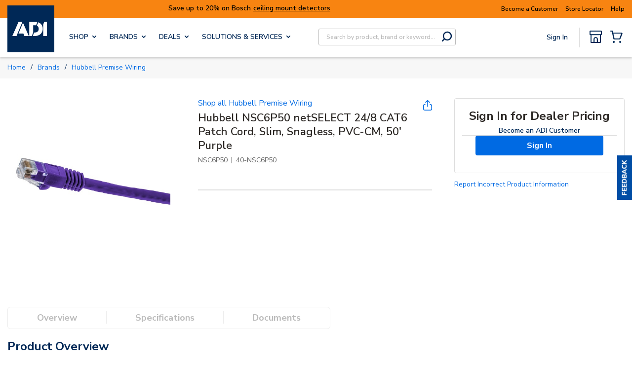

--- FILE ---
content_type: text/javascript
request_url: https://w.usabilla.com/50272144e4f2.js?lv=1
body_size: 172807
content:
(function(){window.parent!=window&&(window.lightningjs||function(d,f){var e=d.lightningjs={modules:f.modules},r=f.modules;e.expensive=function(b){b._waitforload=!0;return b};void 0;e.require=f.require;e.provide=function(b,l){function m(){var a=d.console;if(a&&a.error)try{a.error.apply(a,arguments)}catch(c){}else if(d.opera)try{d.opera.postError.apply(d.opera,arguments)}catch(c){}}function f(a){var c=a[0],k=a[1],b=0<k?p[k]:l,f=Array.prototype.slice.call(a[2]),h=f.shift();a=g._.fh[c]=g._.fh[c]||[];
k=g._.eh[c]=g._.eh[c]||[];g._.ph[c]=g._.ph[c]||[];if(b){if(b=b[h])try{var d=b.apply(b,f)}catch(n){var e=n}else e=Error("unknown deferred method '"+h+"'"),m(e.toString());d&&(p[c]=d);if(e){for(;k.length;){c=k.shift();try{c(e)}catch(n){m(n)}}k.push=function(a){a(e)}}else{for(;a.length;){c=a.shift();try{c(d)}catch(n){m(n)}}a.push=function(a){a(d)}}}else m("cannot call deferred method '"+h+"' on 'undefined'")}function t(){for(var a=h.shift();a;){if(u)var c=!1;else{var b=a[1];c=0<b?p[b]:l;var e=Array.prototype.slice.call(a[2]).shift(),
d=void 0;b=v[b]?!0:!1;c=c?(d=c[e])?d._waitforload?!0:!1:!1:b?!0:!1}c?(v[a[0]]=!0,q.push(a)):f(a);a=h.shift()}}e.require(b);var g=r[b];if(g.provided)m("deferred module '"+b+"' is already defined");else{g.provided=!0;var h=(g._.s||[]).slice();var p={0:l};var q=[];var v={};var u=!1;h&&h[0]&&(p[h[0][1]]=l);l._load=function(){u=!0;for(var a=q.shift();a;)f(a),a=q.shift()};g._.s={push:function(a){h.push(a);t()}};t()}};r.lightningjs.provided||e.provide("lightningjs",{load:function(){var b=f.modules,d;for(d in b){var e=
b[d];e._&&e("_load")}}})}(window,window.parent.lightningjs))})();
(function(){var e=window.parent;window.usabilla_live=window.usabilla_live||{};
window.usabilla_live.events={event:function(a,f,d){var b=window.usabilla_live_settings||{},c=b.configuration||{},g=!1;"campaign"===a&&"a"===f&&(g=!0);c.ga&&c.ga.a&&c.ga[a]&&d._action&&this.ga(c.ga[a],d._action,d._label||null,d._value||null,g);c.ga4&&c.ga4.a&&this.ga4(c.ga4[a],d._action,d._label||null,d._value||null,g);c.ot&&c.ot.a&&c.ot[a+":"+f]&&this.ot(c.ot[a+":"+f],a,d,b);if(b.eventCallback&&d._action)try{b.eventCallback(a,d._action,d._label||null,d._value||null,d.user_data||{})}catch(h){}},ga:function(a,
f,d,b,c){e._gaq&&e._gaq.push?(a=["_trackEvent",a,f,d||void 0,b||void 0],c&&a.push(!0),e._gaq.push(a)):e.pageTracker&&e.pageTracker._trackEvent?(a=[a,f,d||void 0,b||void 0],c&&a.push(!0),e.pageTracker._trackEvent.apply(e.pageTracker,a)):e.GoogleAnalyticsObject&&e[e.GoogleAnalyticsObject]&&(a=["send","event",a,f],d&&a.push(d),b&&a.push(b),c&&a.push({nonInteraction:1}),e[e.GoogleAnalyticsObject].apply(e,a))},ga4:function(a,f,d,b,c){e.gtag&&e.gtag("event",a,{action:f,label:d,value:b,nonInteraction:c})},
ot:function(a,f,d,b){var c=null;b.adobe&&b.adobe.AppMeasure?c=b.adobe.AppMeasure():e.s_gi&&(e.s_account||e.s&&e.s.account)&&(c=e.s_gi(e.s_account||e.s&&e.s.account));var g=[];if(c&&c.tl){var h=!1;a.e&&(c.linkTrackEvents=c.events=a.e,g.push("events"),h=!0);if(a.l){var k=this.c(d);k&&(c[a.l]=k,g.push(a.l),h=!0)}h&&(c.linkTrackVars=g.join(","),b.adobe&&b.adobe.preTrackCallback&&b.adobe.preTrackCallback(c,f,a,d,b),c.tl(!0,"o","Usabilla"))}},c:function(a){var f=[],d=this.b(a,["data","site_id"]),b=this.b(a,
["form","hash_mappings"]),c=this.b(b,["hash"]),g=this.b(b,["fields"]);if(null===d||null===b||null===c||null===g)return null;for(b=0;b<g.length;b++){var h=this.b(a.data,g[b].field),k=g[b].answers||null,m=g[b].hash||null;if(null!==h&&null!==k&&null!==m)for(var l in k)k.hasOwnProperty(l)&&l==h&&f.push([d,c,g[b].hash,g[b].answers[l].hash].join(":"))}return 0===f.length?null:f.join(",")},b:function(a,f){if(void 0===a||null===a||void 0===f||null===f||!f.hasOwnProperty("length"))return null;if(0===f.length)return a;
var d=f.shift();return a.hasOwnProperty(d)?this.b(a[d],f):null}};
})();(function(){var d=window.parent.document;function e(a,b,c){a.addEventListener?a.addEventListener(b,c,!1):a.attachEvent("on"+b,c)}window.usabilla_live=window.usabilla_live||{};window.usabilla_live.onEvent=e;window.usabilla_live.stopEvent=function(a,b,c){a.removeEventListener?a.removeEventListener(b,c,!1):a.detachEvent("on"+b,c)};window.usabilla_live.triggerEvent=function(a,b){if(d.createEventObject)a.fireEvent("on"+b,d.createEventObject());else{var c=d.createEvent("HTMLEvents");c.initEvent(b,!0,!0);a.dispatchEvent(c)}};
window.usabilla_live.onParentLoad=function(a){"complete"==window.parent.document.readyState?setTimeout(a,0):e(window.parent,"load",a)};
})();(function(){(function(){var w,O,P,x=[].indexOf||function(b){for(var a=0,d=this.length;a<d;a++)if(a in this&&this[a]===b)return a;return-1},E=function(b,a){return function(){return b.apply(a,arguments)}},Q={}.hasOwnProperty,B=function(b,a){function d(){this.constructor=b}for(var c in a)Q.call(a,c)&&(b[c]=a[c]);d.prototype=a.prototype;b.prototype=new d;b.__super__=a.prototype;return b};(function(b){return b.ensure_json=function(a){ensure_json.loading=ensure_json.loading||!1;if("function"===typeof("undefined"!==
typeof JSON&&null!==JSON?JSON.stringify:void 0))"function"===typeof a&&a();else if(ensure_json.loading)ensure_json.callbacks=ensure_json.callbacks.push(a);else return ensure_json.loading=!0,ensure_json.callbacks=[a],a=document.createElement("script"),a.src="//cdnjs.cloudflare.com/ajax/libs/json3/3.3.0/json3.min.js",a.onload=function(){var a;ensure_json.loading=!1;var b=ensure_json.callbacks;var f=0;for(a=b.length;f<a;f++){var e=b[f];"function"===typeof e&&e()}return ensure_json.callbacks=[]},document.getElementsByTagName("head")[0].appendChild(a)}})(window);
(function(b,a,d){var c={};var f=["slideout.coffee","v2\/slideout.coffee","v2\/popout.coffee","popout.coffee"];b.ScriptExists=function(a){return 0<=x.call(f,a)};b.IncludeScript=function(b,h){if(0>x.call(f,b))return!1;var e=c[b]=c[b]||{};if(e.value)return setTimeout(function(){return"function"===typeof h?h(e.value):void 0},0),!0;if(e.tag)return h&&e.callbacks.push(h),!0;e.callbacks=[];h&&e.callbacks.push(h);var g=a.getElementsByTagName("script")[0];var k=e.tag=a.createElement(d);k.src="https://d6tizftlrpuof.cloudfront.net/live/scripts/campaign-include/a5f669c28be1979ab5e2785121a6e10b/"+b;k.async=!0;g.parentNode.insertBefore(k,
g);return!0};return b.RegisterScript=function(a,b){var d;a=c[a]=c[a]||{};a.value=b;if(a.callbacks){var f=a.callbacks;var e=0;for(d=f.length;e<d;e++){var h=f[e];h(b)}return delete a.callbacks}}})(window,document,"script");var k=window.parent;var g=k.document;var I="https:";"https:"!==g.location.protocol&&(I="http:");var n={};(function(){var b=function(a,b){a=""+I+"//w.usabilla.com/a/t?m=c&b="+encodeURIComponent("50272144e4f2")+"&c="+encodeURIComponent(a)+"&e="+encodeURIComponent(b)+"&cb="+(new Date).getTime();
return(new Image(1,1)).src=a};var a=function(a,b,f,e){var d,c;b=b||{};b._label=b._campaign_id=e;b._action=f;return null!=(d=window.usabilla_live)?null!=(c=d.events)?"function"===typeof c.event?c.event("campaign",a,b):void 0:void 0:void 0};n.hit=function(d,c){null==c&&(c=null);b(d,"a");return a("a",c,"Campaign:Open",d)};n.click=function(d,c){null==c&&(c=null);b(d,"c");return a("c",c,"Campaign:Feedback Clicked",d)};n.pageSwitch=function(b,c){null==c&&(c=null);return a("p",{user_data:c},"Campaign:Page Switch",
b)};n.success=function(d,c){null==c&&(c=null);b(d,"s");return a("s",c,"Campaign:Success",d)};return n.fail=function(d,c){null==c&&(c=null);b(d,"f");return a("f",c,"Campaign:Close",d)}})();k=window.parent;g=k.document;var l={};var r=0;l.url=function(){function b(a,b,c){this.callback=c;this.id=r++;this.invert=a.invert||!1;this.invert||(this.group="url");var d=new RegExp(a.regexp,"i");var e=this.get(a);var h=this.invert;this.triggered=function(){return d.test(e())===!h}}b.prototype.get=function(a){var b=
{href:function(a){return function(){var b;var d=(null!=g?null!=(b=g.location)?b.href:void 0:void 0)||"";if(a)return d;-1!==d.indexOf("#")&&(d=d.substring(0,d.indexOf("#")));-1!==d.indexOf("?")&&(d=d.substring(0,d.indexOf("?")));return d}},pathname:function(a){return a?function(){var a;return((null!=(a=g.location)?a.pathname:void 0)||"")+(g.location.search||"")+(g.location.hash||"")}:function(){var a;return(null!=(a=g.location)?a.pathname:void 0)||""}}};return null==b[a.match]?function(){return""}:
b[a.match](a.query||!1)};b.prototype.destroy=function(){};return b}();l.delay=function(){function b(a,b,c){var d=this;this.callback=c;this.id=r++;this.triggered=function(){return!1};this.timer=setTimeout(function(){d.timer=null;d.triggered=function(){return!0};return d.callback()},a.time)}b.prototype.destroy=function(){if(this.timer)return clearTimeout(this.timer)};return b}();l.percentage=function(){return function(b,a,d){var c,f;this.data=a;this.callback=d;this.id=r++;a="function"===typeof(c=this.data).chanceHit?
c.chanceHit():void 0;null===a&&(a=Math.random()<=b.percentage/100,"function"===typeof(f=this.data).chanceHit&&f.chanceHit(a));this.triggered=a?function(){return!0}:function(){return!1}}}();l.visitor=function(){function b(a,b,c){this.callback=c;this.id=r++;C.initialize();this.t=!1;"new"===a.state&&C.isNew()&&(this.t=!0);"returning"===a.state&&C.isReturning()&&(this.t=!0)}b.prototype.triggered=function(){return this.t};return b}();l.scroll=function(){function b(a,b,c){this.callback=c;this.onScroll=
E(this.onScroll,this);this.id=r++;this.margin=a.margin||200;this.pos=a.pos||"bottom";this.t=!1;window.usabilla_live.onEvent(k,"scroll",this.onScroll)}b.prototype.onScroll=function(){var a=k.pageYOffset||g.body.scrollTop||g.documentElement.scrollTop||0;var b=k.innerHeight||g.documentElement.clientHeight||g.body.clientHeight||0;var c=Math.max(g.body.scrollHeight||0,g.documentElement.scrollHeight||0,g.body.offsetHeight||0,g.documentElement.offsetHeight||0,g.body.clientHeight||0,g.documentElement.clientHeight||
0);if("bottom"===this.pos&&c-(a+b)<=this.margin||"top"===this.pos&&a>=this.margin)return this.t=!0,this.callback(),this.destroy()};b.prototype.triggered=function(){return this.t};b.prototype.destroy=function(){return window.usabilla_live.stopEvent(k,"scroll",this.onScroll)};return b}();l.pages=function(){return function(b,a,d){this.callback=d;this.id=r++;d=b.op||"least";var c=(("function"===typeof a.pageVisitCount?a.pageVisitCount():void 0)||0)+1;a.pageVisitCount(c);this.triggered="least"===d&&c>=
b.pages||"most"===d&&c<=b.pages?function(){return!0}:function(){return!1}}}();l.mouseout=function(){function b(a,b,c){var d=this;this.callback=c;this.mouseOut=E(this.mouseOut,this);this.id=r++;this.triggered=function(){return!1};b=1E4;"time"in a&&(b=a.time);var e=k;window.attachEvent&&(e=g);setTimeout(function(){return window.usabilla_live.onEvent(e,"mouseout",d.mouseOut)},b)}b.prototype.mouseOut=function(a){a=a||k.event;var b=a.relatedTarget||a.toElement;var c=a.clientY;var f=!0;-1<k.navigator.userAgent.indexOf("MSIE")&&
"[object HTMLSelectElement]"===a.fromElement.toString()&&(f=!1);if(!b&&1>c&&f)return this.triggered=function(){return!0},this.callback(),this.destroy()};b.prototype.destroy=function(){var a=k;window.attachEvent&&(a=g);return window.usabilla_live.stopEvent(a,"mouseout",this.mouseOut)};return b}();var p={};l.custom=function(){function b(a,b,c){this.callback=c;this.id=r++;this.name=a.name;this._triggered=!1;this.name in p||(p[this.name]={triggered:!1,list:[]});p[this.name].triggered&&(this._triggered=
!0);p[this.name].list.push(this)}b.prototype.triggered=function(){return this._triggered};b.prototype.trigger=function(){this._triggered=!0;return this.callback()};return b}();l.device=function(){function b(a,b,c){this.callback=c;this.triggered=function(){return!1};var d=a.tests;b=0;for(c=d.length;b<c;b++)a=d[b],this[a]()&&(this.triggered=function(){return!0})}b.prototype.match=function(a){return(new RegExp(a,"i")).test(k.navigator.userAgent)};b.prototype.mwin=function(){return this.match("windows")&&
this.match("phone")};b.prototype.mios=function(){return this.match("(iphone|ipod)")&&!this.match("windows")};b.prototype.mand=function(){return this.match("android")&&this.match("mobile")&&!this.match("windows")};b.prototype.mrim=function(){return this.match("(rim|bb10|blackberry)")&&!this.match("tablet")};b.prototype.mfos=function(){return this.match("firefox")&&this.match("mobile")&&!this.match("android")};b.prototype.mmee=function(){return this.match("meego")};b.prototype.twin=function(){return this.match("windows")&&
this.match("touch")&&!this.match("phone")};b.prototype.tios=function(){return this.match("ipad")};b.prototype.tand=function(){return this.match("android")&&!this.match("mobile")};b.prototype.trim=function(){return this.match("(rim|bb10|blackberry)")&&this.match("tablet")};b.prototype.tfos=function(){return this.match("firefox")&&this.match("tablet")&&!this.match("android")};b.prototype.mob=function(){return this.mios()||this.mand()||this.mwin()||this.mrim()||this.mfos()||this.mmee()};b.prototype.tab=
function(){return this.tios()||this.tand()||this.twin()||this.trim()||this.tfos()};b.prototype.desk=function(){return!this.mob()&&!this.tab()&&!this.match("(mobile|tablet)")};return b}();l.cookie=function(){function b(a,b,c){var d;this.callback=c;this.triggered=function(){return!1};this.test=a.test;this.name=a.name;this.opt="";a["case"]&&(this.opt="i");this.re=a.regexp||"";"function"===typeof this[d=this.test]&&this[d]()&&(this.triggered=function(){return!0})}b.prototype.exists=function(){return this.cookie_exists()};
b.prototype.nexists=function(){return!this.cookie_exists()};b.prototype.regexp=function(){return(new RegExp(this.re,this.opt)).test(this.cookie_get())};b.prototype.cookie_exists=function(){return(new RegExp("(?:^|;\\s*)"+encodeURIComponent(this.name).replace(/[\-\.\+\*]/g,"\\$&")+"\\s*\\=",this.opt)).test(g.cookie)};b.prototype.cookie_get=function(){return decodeURIComponent(g.cookie.replace(new RegExp("(?:(?:^|.*;)\\s*"+encodeURIComponent(this.name).replace(/[\-\.\+\*]/g,"\\$&")+"\\s*\\=\\s*([^;]*).*$)|^.*$",
this.opt),"$1"))||null};return b}();l.jsval=function(){function b(a,b,c){var d=this;this.spec=a;this.callback=c;this._triggered=!1;this.t=setInterval(function(){return d.checkValues()},1E3);this.checkValues()}b.prototype.checks={equals:function(a,b){return""+a===""+b},nequals:function(a,b){return""+a!==""+b},contains:function(a,b){return(new RegExp(b,"i")).test(a)},ncontains:function(a,b){return!(new RegExp(b,"i")).test(a)},gt:function(a,b){return a>b},gte:function(a,b){return a>=b},lt:function(a,
b){return a<b},lte:function(a,b){return a<=b},oneof:function(a,b){var d;var f=b.split(",");var e=0;for(d=f.length;e<d;e++)if(b=f[e],""+a===b.trim())return!0;return!1}};b.prototype.checkOp=function(a,b,c){var d;var e=0;for(d=b.length;e<d;e++){var h=b[e];if(this.checks[a](h,c))return!0}return!1};b.prototype.getDottedVar=function(a,b,c){var d;b=b.split(".");var e=a;var h=0;for(d=b.length;h<d;h++)if(a=b[h],a in e)e=e[a];else return c;return e};b.prototype.getVars=function(a){var b,c,f;var e=[];var h=
this.spec.vars;var g=0;for(b=h.length;g<b;g++){var t=h[g];t="*"===t?(null!=(c=window.usabilla_live_settings)?null!=(f=c.local_data)?f.custom:void 0:void 0)||{}:this.getDottedVar(k,t,{});t=this.getDottedVar(t,a,null);null!==t&&e.push(t)}return e};b.prototype.checkValues=function(){var a;var b=!0;var c=this.spec.ops;var f=0;for(a=c.length;f<a;f++){var e=c[f];var h=this.getVars(e["var"]);b&&(b=this.checkOp(e.comp,h,e.val))}if(b)return clearInterval(this.t),this._triggered=!0,this.callback()};b.prototype.triggered=
function(){return this._triggered};return b}();window.usabilla_live.campaignTrigger=function(b){var a;if(b in p){if(!p[b].triggered){var d=p[b].list;var c=0;for(a=d.length;c<a;c++){var f=d[c];f.trigger()}}return p[b].triggered=!0}return p[b]={triggered:!0,list:[]}};var y=function(b,a,d){var c;var f=["-webkit-","-moz-","-o-","-ms-"];var e=0;for(c=f.length;e<c;e++){var h=f[e];b.style[h+a]=d.replace("%p%",h)}return b.style[a]=d.replace("%p%","")};k=parent.window;g=k.document;var u=u||{};var z=function(){function b(a,
b){this.config=a;this.iframe=b;this.frameCount=this.configValue(["shakes","wobbles"],4);this.amplitude=this.configValue(["amp","amplitude"],2);this.top=this.configValue(["top"],1);this.bottom=this.configValue(["bottom"],-1);this.offset=this.configValue(["offset"],0);this.delay=this.configValue(["delay"],2E3);this.speed=this.configValue(["speed"],50);this.duration=this.configValue(["duration"],0);this.timer=null;this.initialize()}b.prototype.getTags=function(){return["move"]};b.prototype.configValue=
function(a,b){var d;var f=0;for(d=a.length;f<d;f++){var e=a[f];if(e in this.config)return this.config[e]}return b};b.prototype.frames=function(){var a,b;var c=[];var f=a=1;for(b=this.frameCount;1<=b?a<=b:a>=b;f=1<=b?++a:--a)c.push([this.speed,this.offset+this.amplitude*(f%2?this.top:this.bottom)]);c.push([this.speed,this.offset]);this.delay&&c.push([this.delay,this.offset]);return c};b.prototype.frame=function(a){return{}};b.prototype.start=function(a){var b=this;null==a&&(a=null);setTimeout(function(){return"function"===
typeof a?a():void 0},0);if(!this.timer){var c=0;var f=this.frames();var e=function(){var a=f[c];return b.timer=setTimeout(function(){b.frame(a[1]);c=(c+1)%f.length;return e()},a[0])};e();if(0<this.duration)return setTimeout(function(){return b.stop()},this.duration)}};b.prototype.stop=function(a){null==a&&(a=null);this.timer&&(clearTimeout(this.timer),this.frame(0));return setTimeout(function(){return"function"===typeof a?a():void 0},0)};b.prototype.initialize=function(){};b.prototype.destroy=function(){return this.stop()};
return b}();u.shake=function(b){function a(){return O=a.__super__.constructor.apply(this,arguments)}B(a,b);a.prototype.initialize=function(){var a=this.iframe.getAttribute("data-tags")||"";this.css="left";if(a.match(/\b(left|right)\b/))return this.css="top"};a.prototype.frame=function(a){return this.iframe.style[this.css]=""+a+"px"};return a}(z);u.skew=function(b){function a(){return P=a.__super__.constructor.apply(this,arguments)}B(a,b);a.prototype.initialize=function(){var a=this.iframe.getAttribute("data-tags")||
"";this.origin="50% 100%";a.match(/\bright\b/)&&(this.origin="100% 50%");a.match(/\bleft\b/)&&(this.origin="0% 50%");a.match(/\btop\b/)&&(this.origin="50% 0%");this.transition=this.configValue(["transition"],!0);this.type="skewX";a.match(/\b(left|right)\b/)&&(this.type="skewY");y(this.iframe,"transform-origin",this.origin);if(this.transition)return y(this.iframe,"transition","%p%transform "+this.speed/1E3+"s ease")};a.prototype.unit=function(){var a;return"skewX"===(a=this.type)||"skewY"===a||"rotate"===
a||"rotateX"===a||"rotateY"===a||"rotateZ"===a?"deg":""};a.prototype.frame=function(a){return y(this.iframe,"transform",""+this.type+"("+a+this.unit()+")")};a.prototype.destroy=function(){return this.stop(function(){y(this.iframe,"transform-origin",null);return y(this.iframe,"transition",null)})};return a}(z);u=u||{};k=window.parent;g=k.document;var m=w=null;try{m=window.localStorage,w=window.sessionStorage}catch(b){}var D="usbl."+"50272144e4f2";var C=null;var v=[];var F=[];var q=[];var G=!1;var R={"42ab6ad2c68a":{"v":8,"a":false,"t":[{"type":"custom","name":"Authenticated User"},{"type":"jsval","ops":[{"var":"customerNumber","comp":"equals","val":"D4529-000"}],"vars":["*"]},{"type":"url","match":"pathname","query":false,"invert":false,"regexp":"(\/MyAccount$)"},{"type":"url","match":"pathname","query":false,"invert":false,"regexp":"(\/MyAccount\/Order$)"},{"type":"url","match":"pathname","query":false,"invert":false,"regexp":"(\/MyAccount\/MyLists$)"},{"type":"url","match":"pathname","query":false,"invert":false,"regexp":"(\/MyAccount\/SpendAnalyticsReport$)"},{"type":"url","match":"pathname","query":false,"invert":false,"regexp":"(\/MyAccount\/Invoices$)"},{"type":"url","match":"href","query":true,"invert":false,"regexp":"(www\\.adiglobaldistribution\\.us($|\\\/$|\\\/?#|\\\/?\\?))"}],"e":false},"317681b1637d":{"v":43,"a":false,"t":[{"type":"delay","time":45000,"multiplier":1000},{"type":"percentage","percentage":60},{"type":"custom","name":"Authenticated User"},{"type":"pages","pages":5,"op":"least"},{"type":"url","match":"pathname","query":true,"invert":true,"regexp":"(\/Cart)"},{"type":"url","match":"pathname","query":false,"invert":true,"regexp":"(\/Checkout\/ReviewAndPay)"},{"type":"url","match":"pathname","query":false,"invert":true,"regexp":"(\/Product\/)"},{"type":"device","tests":["desk"]}],"r":90,"e":false},"6ce3d0bc38f9":{"v":6,"a":false,"t":[{"type":"delay","time":0,"multiplier":1000},{"type":"custom","name":"Recruit Participants"},{"type":"jsval","ops":[{"var":"customerNumber","comp":"equals","val":"D4529-000"}],"vars":["*"]},{"type":"url","match":"pathname","query":false,"invert":false,"regexp":"(\/Catalog\/shopproducts\/)"},{"type":"url","match":"pathname","query":false,"invert":false,"regexp":"(\/Catalog\/shop\\-brands)"},{"type":"url","match":"pathname","query":false,"invert":false,"regexp":"(\/search)"},{"type":"url","match":"pathname","query":false,"invert":false,"regexp":"(\/Product\/)"},{"type":"url","match":"pathname","query":false,"invert":false,"regexp":"(\/Cart)"}],"e":false},"974a97235e49":{"v":4,"a":false,"t":[{"type":"delay","time":5000,"multiplier":1000},{"type":"percentage","percentage":100},{"type":"custom","name":"Recruit Participants"},{"type":"url","match":"pathname","query":false,"invert":false,"regexp":"(^\/Catalog\/shop\\-brands\/fire\\-lite\\-alarms\\-by\\-honeywell$)"}],"e":false},"020fafd794cf":{"v":7,"a":false,"t":[{"type":"delay","time":5000,"multiplier":1000},{"type":"percentage","percentage":100},{"type":"custom","name":"Recruit Participants"},{"type":"url","match":"pathname","query":false,"invert":false,"regexp":"(^\/Catalog\/shop\\-brands\/axis$)"}],"e":false},"8e8bfc272368":{"v":9,"a":false,"t":[{"type":"delay","time":7000,"multiplier":1000},{"type":"percentage","percentage":100},{"type":"custom","name":"Authenticated User"},{"type":"url","match":"pathname","query":false,"invert":false,"regexp":"(\/MyAccount\/InvoicePaymentRecap)"}],"e":false},"18f00695c2c5":{"v":5,"a":false,"t":[{"type":"mouseout","time":30000,"multiplier":1000},{"type":"custom","name":"Authenticated User"}],"e":false},"ff2e6cc76011":{"v":17,"a":false,"t":[{"type":"delay","time":10000,"multiplier":1000},{"type":"jsval","ops":[{"var":"customernumber","comp":"oneof","val":"Y9961-000,Y9899-000,Y9711-000,Y9640-000,Y9629-000,Y9569-000,Y9510-000,Y9508-000,Y9469-000,Y9469-000,Y9469-000,Y9442-000,Y9434-000,Y9373-000,Y9370-000,Y9359-000,Y9259-000,Y9235-000,Y9232-000,Y9210-000,Y9198-000,Y9191-000,Y9173-000,Y9156-000,Y9109-000,Y8940-000,Y8940-000,Y8846-000,Y8819-000,Y8736-000,Y8583-000,Y8554-000,Y8510-000,Y8429-000,Y8389-000,Y8381-000,Y8381-000,Y8350-000,Y8346-000,Y8255-000,Y8225-000,Y8049-000,Y7875-000,Y7839-000,Y7619-000,Y7615-000,Y7601-000,Y7515-000,Y7400-000,Y7371-000,Y7183-000,Y7145-000,Y7121-000,Y7070-000,Y6813-000,Y6761-000,Y6748-000,Y6586-000,Y6525-000,Y6495-000,Y6452-000,Y6435-000,Y6364-000,Y6343-000,Y6331-000,Y6273-000,Y6241-000,Y6132-000,Y6114-000,Y6051-000,Y5958-000,Y5695-000,Y5657-000,Y5522-000,Y5504-000,Y5398-000,Y5332-000,Y5299-000,Y5221-000,Y5203-000,Y4950-000,Y4936-000,Y4926-000,Y4890-000,Y4838-000,Y4801-000,Y4763-000,Y4686-000,Y4666-000,Y4634-000,Y4447-000,Y4293-000,Y4275-000,Y4157-000,Y4156-000,Y4136-000,Y4092-000,Y4090-000,Y4030-000,Y3893-000,Y3802-000,Y3722-000,Y3669-000,Y3669-000,Y3667-000,Y3550-000,Y3550-000,Y3527-000,Y3447-000,Y3432-000,Y3407-000,Y3394-000,Y3377-000,Y3363-000,Y3333-000,Y3268-000,Y3207-000,Y3196-000,Y3003-000,Y2993-000,Y2974-000,Y2974-000,Y2955-000,Y2922-000,Y2901-000,Y2846-000,Y2846-000,Y2819-000,Y2812-000,Y2589-000,Y2575-000,Y2550-000,Y2495-000,Y2439-000,Y2390-000,Y2250-000,Y2237-000,Y2089-000,Y2065-000,Y2062-000,Y2061-000,Y2057-000,Y2012-000,Y1930-000,Y1783-000,Y1678-000,Y1488-000,Y1455-000,Y1453-000,Y1194-000,Y1127-000,Y1057-000,Y1048-000,Y0966-000,Y0677-000,Y0635-000,Y0578-000,Y0569-000,Y0433-000,Y0363-000,Y0311-000,Y0242-000,Y0185-000,Y0145-000,X9876-000,X9779-000,X9757-000,X9753-000,X9602-000,X9593-000,X9558-000,X9458-000,X9438-000,X9429-000,X9391-000,X9349-000,X9286-000,X9140-000,X9027-000,X9005-000,X8984-000,X8958-000,X8861-000,X8841-000,X8780-000,X8503-000,X8448-000,X8382-000,X8357-000,X8336-000,X8314-000,X8274-000,X8052-000,X7867-000,X7703-000,X7662-000,X7479-000,X7352-000,X7311-000,X7281-000,X7254-000,X7250-000,X7224-000,X7180-000,X7131-000,X7105-000,X6852-000,X6841-000,X6811-000,X6713-000,X6639-000,X6639-000,X6449-000,X6395-000,X6382-000,X6369-000,X6340-000,X6254-000,X6170-000,X5960-000,X5898-000,X5678-000,X5502-000,X5291-000,X5190-000,X5007-000,X4953-000,X4838-000,X4829-000,X4513-000,X4499-000,X4480-000,X4467-000,X4399-000,X4365-000,X3868-000,X3670-000,X3445-000,X3443-000,X3345-000,X3345-000,X3344-000,X3319-000,X3319-000,X3160-000,X3133-000,X3124-000,X2959-000,X2811-000,X2669-000,X2664-000,X2504-000,X2483-000,X2447-000,X2404-000,X2222-000,X2170-000,X1921-000,X1853-000,X1774-000,X1672-000,X1540-000,X1399-000,X1306-000,X1183-000,X1134-000,X1128-000,X0983-000,X0967-000,X0827-000,X0522-000,X0447-000,X0447-000,X0430-000,X0397-000,X0347-000,X0034-000,W9910-000,W9800-000,W9670-000,W9640-000,W9517-000,W9517-000,W9510-000,W9415-000,W9307-000,W9110-000,W9008-000,W8992-000,W8934-000,W8929-000,W8856-000,W8755-000,W8583-000,W8331-000,W8274-000,W8130-000,W8074-000,W8060-000,W7933-000,W7919-000,W7805-000,W7709-000,W7632-000,W7504-000,W7359-000,W7291-000,W7280-000,W7207-000,W6964-000,W6567-000,W6505-000,W6447-000,W6447-000,W6362-000,W6350-000,W6322-000,W6180-000,W6166-000,W5746-000,W5746-000,W5669-000,W5653-000,W5553-000,W5512-000,W5493-000,W5419-000,W5322-000,W5299-000,W5172-000,W4922-000,W4879-000,W4848-000,W4752-000,W4723-000,W4647-000,W4566-000,W4383-000,W4332-000,W4320-000,W4143-000,W4128-000,W4058-000,W3741-000,W3394-000,W3099-000,W2874-000,W2868-000,W2778-000,W2778-000,W2771-000,W2746-000,W2704-000,W2017-000,W1780-000,W1761-000,W1721-000,W1718-000,W1684-000,W1640-000,W1099-000,W1087-000,W0988-000,W0818-000,W0660-000,W0430-000,W0223-000,W0219-000,W0084-000,W0017-000,V9858-000,V9811-000,V9777-000,V9542-000,V9330-000,V9327-000,V9130-000,V9074-000,V8387-000,V8350-000,V8344-000,V8213-000,V8056-000,V7930-000,V7924-000,V7843-000,V7682-000,V7655-000,V7426-000,V7322-000,V7305-000,V7305-000,V7283-000,V6947-000,V6898-000,V6890-000,V6620-000,V6620-000,V6566-000,V6415-000,V6303-000,V6209-000,V6137-000,V6037-000,V5962-000,V5919-000,V5851-000,V5778-000,V5771-000,V5760-000,V5676-000,V5488-000,V5413-000,V5299-000,V5043-000,V4798-000,V4681-000,V4525-000,V4382-000,V4317-000,V4307-000,V4016-000,V3912-000,V3878-000,V3766-000,V3656-000,V3542-000,V3526-000,V3420-000,V3206-000,V3159-000,V3082-000,V3042-000,V2763-000,V2325-000,V2191-000,V2164-000,V2111-000,V1924-000,V1802-000,V1771-000,V1528-000,V1503-000,V1503-000,V1335-000,V1233-000,V1230-000,V0898-000,V0898-000,V0717-000,V0679-000,V0583-000,V0375-000,V0271-000,V0167-000,V0144-000,U9816-000,U9599-000,U9525-000,U9463-000,U9436-000,U9415-000,U9292-000,U9162-000,U9099-000,U9082-000,U9035-000,U8892-000,U8891-000,U8692-000,U8480-000,U8454-000,U8444-000,U8264-000,U8119-000,U8005-000,U7856-000,U7762-000,U7715-000,U7545-000,U7061-000,U7054-000,U7017-000,U6991-000,U6738-000,U6554-000,U6330-000,U6086-000,U6085-000,U6085-000,U5982-000,U5957-000,U5893-000,U5791-000,U5790-000,U5790-000,U5760-000,U5746-000,U5519-000,U5399-000,U5399-000,U5113-000,U5075-000,U5052-000,U4640-000,U4595-000,U4443-000,U4207-000,U3739-000,U3733-000,U3692-000,U3503-000,U3472-000,U3221-000,U3167-000,U3120-000,U2950-000,U2906-000,U2818-000,U2536-000,U2494-000,U2428-000,U2214-000,U1746-000,U1415-000,U1399-000,U1295-000,U1211-000,U0859-000,U0711-000,U0412-000,U0388-000,U0302-000,U0282-000,U0263-000,U0211-000,U0180-000,U0066-000,U0033-000,T9803-000,T9641-000,T9513-000,T9469-000,T8669-000,T8081-000,T8045-000,T7743-000,T7222-000,T7198-000,T7178-000,T7171-000,T7152-000,T6799-000,T6626-000,T6517-000,T6348-000,T6278-000,T6278-000,T6234-000,T6094-000,T5405-000,T5351-000,T5218-000,T5033-000,T4996-000,T4985-000,T4968-000,T4954-000,T4948-000,T4882-000,T4871-000,T4840-000,T4813-000,T4780-000,T4754-000,T4595-000,T4595-000,T4526-000,T4526-000,T4485-000,T4454-000,T4328-000,T4226-000,T4205-000,T3975-000,T3975-000,T3687-000,T3636-000,T3620-000,T3620-000,T3510-000,T3414-000,T3282-000,T3171-000,T2805-000,T2574-000,T2528-000,T2522-000,T2236-000,T2236-000,T1742-000,T1652-000,T1652-000,T1170-000,T1153-000,T1043-000,T0656-000,T0113-000,R9393-000,R8904-000,R6794-000,R6368-000,R6311-000,R6306-000,R5961-000,R5363-000,R5222-000,R5192-000,R5115-000,R4739-000,R4263-000,R3978-000,R3838-000,R3721-000,R3700-000,R3680-000,R3590-000,R3490-000,R3345-000,R3295-000,R3233-000,R3190-000,R3183-000,R3175-000,R3138-000,R3016-000,R2976-000,R2902-000,R2869-000,R2770-000,R2671-000,R2616-000,R2545-000,R2371-000,R2371-000,R2308-000,R2114-000,R2016-000,R1999-000,R1887-000,R1790-000,R1647-000,R1409-000,R1391-000,R0918-000,R0675-000,R0508-000,R0502-000,R0434-000,R0284-000,R0284-000,R0028-000,P9737-000,P9724-000,P9612-000,P9575-000,P9480-000,P9393-000,P9339-000,P9159-000,P9087-000,P9067-000,P8957-000,P8846-000,P8788-000,P8738-000,P8683-000,P8125-000,P7945-000,P7773-000,P7730-000,P7688-000,P7376-000,P7308-000,P7308-000,P7137-000,P6601-000,P6500-000,P6451-000,P6400-000,P6384-000,P6303-000,P5969-000,P5941-000,P5650-000,P5639-000,P5421-000,P4951-000,P4882-000,P4621-000,P4468-000,P4336-000,P4157-000,P4092-000,P3861-000,P3535-000,P3367-000,P3365-000,P3079-000,P2800-000,P2704-000,P2700-000,P2515-000,P2515-000,P2380-000,P2179-000,P2130-000,P2130-000,P1981-000,P1981-000,P1981-000,P1736-000,P1672-000,P1595-000,P1493-000,P1234-000,P1232-000,P0973-000,P0827-000,P0813-000,P0812-000,P0738-000,P0136-000,P0075-000,N9976-000,N9287-000,N9268-000,N9268-000,N9222-000,N9008-000,N8991-000,N8790-000,N8659-000,N8527-000,N8498-000,N8258-000,N8217-000,N8193-000,N8167-000,N7896-000,N7885-000,N7876-000,N7727-000,N7646-000,N7065-000,N7059-000,N7021-000,N6974-000,N6962-000,N6805-000,N6782-000,N6754-000,N6740-000,N6532-000,N6479-000,N6448-000,N6430-000,N5521-000,N5426-000,N5342-000,N4982-000,N4969-000,N4920-000,N4820-000,N4459-000,N4109-000,N3941-000,N3747-000,N3629-000,N3611-000,N3563-000,N3473-000,N3342-000,N3282-000,N3229-000,N2564-000,N2292-000,N2209-000,N2132-000,N2132-000,N1894-000,N1843-000,N1763-000,N1658-000,N1526-000,N1299-000,N1269-000,N1125-000,N0949-000,N0765-000,N0623-000,N0478-000,M9698-000,M9684-000,M9607-000,M9328-000,M9326-000,M9286-000,M9127-000,M9026-000,M8707-000,M8495-000,M8485-000,M8398-000,M8050-000,M7757-000,M7628-000,M7609-000,M7546-000,M7504-000,M7342-000,M7309-000,M7079-000,M6961-000,M6911-000,M6504-000,M6503-000,M6474-000,M6409-000,M5887-000,M5792-000,M5777-000,M5521-000,M5511-000,M5465-000,M5465-000,M5221-000,M5183-000,M5146-000,M5074-000,M4796-000,M4723-000,M4259-000,M3970-000,M3970-000,M3944-000,M3944-000,M3944-000,M3944-000,M3691-000,M3442-000,M3398-000,M3213-000,M3125-000,M3042-000,M2440-000,M2432-000,M2040-000,M1943-000,M1865-000,M1266-000,M0997-000,M0989-000,M0939-000,M0939-000,M0917-000,M0890-000,M0833-000,M0727-000,M0612-000,M0575-000,M0521-000,M0390-000,M0387-000,M0060-000,L9390-000,L9295-000,L9222-000,L9129-000,L8966-000,L8966-000,L8945-000,L8584-000,L8563-000,L8297-000,L8297-000,L8103-000,L7928-000,L7895-000,L7709-000,L7670-000,L7432-000,L7217-000,L7173-000,L7173-000,L7134-000,L6951-000,L6923-000,L6923-000,L6822-000,L6767-000,L6669-000,L6570-000,L6552-000,L6550-000,L6351-000,L6321-000,L5985-000,L5707-000,L5664-000,L5048-000,L5044-000,L4984-000,L4947-000,L4800-000,L4662-000,L4552-000,L4520-000,L4338-000,L4171-000,L3826-000,L3797-000,L3587-000,L3503-000,L3475-000,L3255-000,L3145-000,L3025-000,L3016-000,L3013-000,L2599-000,L2573-000,L2495-000,L2494-000,L2312-000,L2206-000,L2192-000,L2138-000,L2028-000,L1983-000,L1983-000,L1668-000,L1603-000,L1333-000,L1270-000,L1219-000,L1121-000,L1017-000,L0764-000,L0692-000,L0638-000,L0189-000,L0157-000,L0110-000,L0083-000,K9999-000,K9976-000,K9851-000,K9752-000,K9704-000,K9600-000,K9600-000,K9521-000,K9404-000,K9279-000,K9114-000,K9072-000,K8971-000,K8958-000,K8910-000,K8151-000,K8151-000,K7812-000,K7745-000,K7577-000,K7479-000,K7352-000,K7260-000,K7110-000,K6958-000,K6806-000,K6729-000,K6113-000,K6070-000,K5519-000,K5358-000,K5329-000,K5329-000,K4972-000,K4882-000,K4868-000,K4820-000,K4727-000,K4653-000,K4626-000,K4539-000,K4526-000,K3702-000,K3519-000,K3344-000,K3159-000,K3059-000,K2921-000,K2708-000,K2473-000,K2443-000,K2443-000,K2103-000,K1878-000,K1232-000,J9967-000,J9561-000,J9551-000,J9548-000,J9381-000,J8988-000,J8531-000,J8531-000,J8426-000,J8384-000,J8319-000,J8272-000,J8104-000,J8016-000,J7812-000,J7703-000,J7672-000,J7270-000,J7270-000,J6970-000,J6659-000,J6084-000,J5654-000,J5581-000,J5560-000,J5102-000,J5095-000,J5093-000,J4967-000,J4955-000,J4868-000,J4749-000,J4737-000,J4673-000,J4673-000,J4350-000,J4149-000,J4056-000,J3911-000,J3728-000,J3687-000,J3349-000,J3202-000,J2754-000,J2572-000,J2559-000,J2327-000,J1749-000,J1738-000,J1738-000,J1664-000,J1618-000,J1542-000,J1487-000,J1270-000,J1221-000,J1140-000,J1112-000,J0951-000,J0491-000,J0406-000,J0077-000,H9944-000,H9770-000,H9754-000,H9523-000,H9523-000,H9523-000,H9393-000,H9042-000,H9042-000,H8685-000,H8557-000,H8493-000,H8117-000,H7916-000,H7828-000,H7673-000,H7621-000,H7473-000,H7116-000,H7053-000,H7023-000,H6913-000,H6421-000,H6421-000,H6097-000,H6062-000,H5692-000,H5454-000,H5237-000,H4957-000,H4765-000,H4404-000,H4287-000,H4253-000,H3986-000,H3502-000,H3407-000,H3071-000,H2762-000,H2411-000,H2392-000,H2191-000,H2169-000,H1930-000,H1866-000,H1822-000,H1734-000,H1720-000,H1272-000,H1165-000,H0949-000,H0915-000,H0913-000,H0595-000,H0194-000,H0194-000,H0093-000,G9984-000,G9741-000,G9670-000,G9529-000,G9062-000,G8909-000,G8826-000,G8652-000,G8550-000,G8511-000,G8451-000,G8423-000,G7972-000,G7931-000,G7813-000,G7670-000,G7666-000,G7654-000,G7414-000,G7071-000,G6972-000,G6568-000,G6415-000,G6415-000,G6375-000,G6302-000,G6271-000,G6271-000,G5945-000,G5760-000,G5188-000,G5067-000,G4971-000,G4928-000,G4627-000,G4627-000,G4627-000,G4559-000,G4451-000,G4197-000,G4056-000,G4041-000,G3801-000,G3785-000,G3785-000,G3758-000,G3660-000,G3234-000,G3024-000,G2927-000,G2293-000,G2271-000,G2132-000,G2101-000,G2095-000,G1898-000,G1861-000,G1607-000,G1526-000,G1327-000,G1213-000,G1155-000,G1150-000,G1017-000,G0981-000,G0748-000,G0623-000,G0157-000,G0157-000,FJ603-000,FH521-000,FD267-000,FC041-000,FA063-000,F9533-000,F9430-000,F9070-000,F8907-000,F8609-000,F8512-000,F8282-000,F8242-000,F8191-000,F8144-000,F8117-000,F8117-000,F8046-000,F7760-000,F7640-000,F7479-000,F7162-000,F6765-000,F6692-000,F6593-000,F6593-000,F6593-000,F6593-000,F6538-000,F6253-000,F5812-000,F5812-000,F5586-000,F5586-000,F5421-000,F5421-000,F5421-000,F5391-000,F5072-000,F5072-000,F4901-000,F4782-000,F3885-000,F3740-000,F3439-000,F3246-000,F3198-000,F2901-000,F2850-000,F2428-000,F2177-000,F1296-000,F1096-000,F1096-000,F1016-000,F0394-000,F0119-000,EM219-000,EM214-000,EK312-000,E9295-000,E8862-000,E8491-000,E8110-000,E8075-000,E7386-000,E7208-000,E7100-000,E7084-000,E6885-000,E6853-000,E6672-000,E6488-000,E6344-000,E6318-000,E6212-000,E5683-000,E5475-000,E5249-000,E5180-000,E5132-000,E5025-000,E4919-000,E4729-000,E4729-000,E4526-000,E4332-000,E4332-000,E3587-000,E3497-000,E3208-000,E3060-000,E3032-000,E2982-000,E2818-000,E2720-000,E2537-000,E2367-000,E1874-000,E1800-000,E1800-000,E1705-000,E1683-000,E1636-000,E1461-000,E0746-000,E0335-000,E0112-000,E0006-000,E0006-000,DX205-000,DM879-000,DM861-000,DM646-000,DB560-000,D9973-000,D9880-000,D9792-000,D9729-000,D9721-000,D9463-000,D9463-000,D8999-000,D8976-000,D8833-000,D8628-000,D8370-000,D8193-000,D8044-000,D7966-000,D7423-000,D6871-000,D6645-000,D6475-000,D6466-000,D6337-000,D5297-000,D5101-000,D5043-000,D4898-000,D4779-000,D4510-000,D4251-000,D4251-000,D4146-000,D3783-000,D3372-000,D3244-000,D3211-000,D2944-000,D2894-000,D2686-000,D2193-000,D1704-000,D1688-000,D1399-000,D1391-000,D1105-000,D0994-000,D0831-000,D0289-000,D0039-000,CY174-000,CN141-000,CM061-000,CL733-000,CL695-000,CL662-000,CL642-000,CL619-000,CL528-000,CL427-000,CL415-000,CL403-000,CL326-000,CL323-000,CL277-000,CL275-000,CL255-000,CL118-000,CL085-000,CL067-000,CL005-000,CK959-000,CK947-000,CK900-000,CK887-000,CK784-000,CK774-000,CK690-000,CK549-000,CK518-000,CK451-000,CK397-000,CK354-000,CK298-000,CK265-000,CK254-000,CK160-000,CK049-000,CK035-000,CK030-000,CK025-000,CK021-000,CJ941-000,CJ934-000,CJ929-000,CJ905-000,CJ900-000,CJ885-000,CJ885-000,CJ834-000,CJ797-000,CJ758-000,CJ734-000,CJ642-000,CJ639-000,CJ404-000,CJ371-000,CJ260-000,CJ182-000,CJ141-000,CJ139-000,CJ109-000,CJ008-000,CH995-000,CH978-000,CH930-000,CH866-000,CH866-000,CH859-000,CH621-000,CH562-000,CH518-000,CH514-000,CH493-000,CH318-000,CH247-000,CH193-000,CH156-000,CH134-000,CH125-000,CH073-000,CH032-000,CG981-000,CG972-000,CG953-000,CG930-000,CG918-000,CG864-000,CG655-000,CG649-000,CG619-000,CG591-000,CG513-000,CG508-000,CG498-000,CG410-000,CG410-000,CG382-000,CG361-000,CG287-000,CG274-000,CG241-000,CG200-000,CG024-000,CF994-000,CF992-000,CF980-000,CF946-000,CF933-000,CF835-000,CF805-000,CF720-000,CF614-000,CF377-000,CF287-000,CF206-000,CF197-000,CF181-000,CF176-000,CF152-000,CF129-000,CF077-000,CF077-000,CF044-000,CE857-000,CE834-000,CE720-000,CE670-000,CE652-000,CE607-000,CE577-000,CE547-000,CE535-000,CE531-000,CE455-000,CE455-000,CE264-000,CE249-000,CE222-000,CE216-000,CE192-000,CE190-000,CE147-000,CE096-000,CE027-000,CD961-000,CD892-000,CD863-000,CD855-000,CD809-000,CD805-000,CD736-000,CD689-000,CD682-000,CD515-000,CD476-000,CD318-000,CD271-000,CD213-000,CD141-000,CD089-000,CD063-000,CD052-000,CC966-000,CC875-000,CC823-000,CC784-000,CC760-000,CC748-000,CC734-000,CC579-000,CC568-000,CC426-000,CC378-000,CC355-000,CC325-000,CC316-000,CC289-000,CC205-000,CC087-000,CC084-000,CC039-000,CB997-000,CB906-000,CB852-000,CB781-000,CB759-000,CB690-000,CB551-000,CB490-000,CB459-000,CB309-000,CB285-000,CB283-000,CB276-000,CB269-000,CB174-000,CB080-000,CB074-000,CA878-000,CA872-000,CA830-000,CA811-000,CA672-000,CA596-000,CA542-000,CA530-000,CA509-000,CA420-000,CA376-000,CA375-000,CA343-000,CA176-000,CA142-000,CA034-000,CA022-000,C9832-000,C9776-000,C9692-000,C9676-000,C9630-000,C9630-000,C9524-000,C9439-000,C9047-000,C8549-000,C8351-000,C8245-000,C8053-000,C8021-000,C7396-000,C7142-000,C7142-000,C7044-000,C6962-000,C6446-000,C6193-000,C6193-000,C6170-000,C6164-000,C6014-000,C5981-000,C5918-000,C5721-000,C5721-000,C5611-000,C5148-000,C5041-000,C5027-000,C4659-000,C4337-000,C3889-000,C3803-000,C3803-000,C3238-000,C3074-000,C3074-000,C2337-000,C2243-000,C2126-000,C2041-000,C1946-000,C1862-000,C1851-000,C1309-000,C1144-000,C1086-000,BY973-000,BY818-000,BY672-000,BY516-000,BY438-000,BY350-000,BY287-000,BY280-000,BY207-000,BY201-000,BY070-000,BY063-000,BY062-000,BX942-000,BX937-000,BX588-000,BX492-000,BX418-000,BX379-000,BX370-000,BX352-000,BX240-000,BX231-000,BX094-000,BX048-000,BX019-000,BW993-000,BW891-000,BW852-000,BW851-000,BW851-000,BW580-000,BW530-000,BW395-000,BW368-000,BW340-000,BW331-000,BW314-000,BW208-000,BW174-000,BW118-000,BW066-000,BW061-000,BV947-000,BV841-000,BV753-000,BV750-000,BV731-000,BV637-000,BV528-000,BV508-000,BV451-000,BV410-000,BV380-000,BV375-000,BV356-000,BV313-000,BV268-000,BV265-000,BV207-000,BV140-000,BV136-000,BV133-000,BV123-000,BV041-000,BV039-000,BV028-000,BV021-000,BV001-000,BU837-000,BU837-000,BU826-000,BU726-000,BU705-000,BU693-000,BU688-000,BU676-000,BU611-000,BU600-000,BU574-000,BU559-000,BU486-000,BU475-000,BU475-000,BU428-000,BU338-000,BU300-000,BU230-000,BU166-000,BU045-000,BT995-000,BT797-000,BT619-000,BT590-000,BT566-000,BT557-000,BT554-000,BT529-000,BT521-000,BT394-000,BT393-000,BT342-000,BT321-000,BT218-000,BT178-000,BT063-000,BT044-000,BR949-000,BR723-000,BR613-000,BR546-000,BR441-000,BR430-000,BR391-000,BR371-000,BR371-000,BR343-000,BR178-000,BR164-000,BR104-000,BR062-000,BR061-000,BP940-000,BP873-000,BP794-000,BP792-000,BP792-000,BP785-000,BP738-000,BP715-000,BP595-000,BP592-000,BP585-000,BP557-000,BP396-000,BP395-000,BP340-000,BP277-000,BP241-000,BP205-000,BP170-000,BP166-000,BP153-000,BP046-000,BP046-000,BP014-000,BN835-000,BN799-000,BN757-000,BN734-000,BN698-000,BN653-000,BN547-000,BN492-000,BN489-000,BN416-000,BN389-000,BN380-000,BN376-000,BN337-000,BN276-000,BN229-000,BN124-000,BN120-000,BN078-000,BM954-000,BM917-000,BM805-000,BM791-000,BM791-000,BM761-000,BM760-000,BM705-000,BM580-000,BM497-000,BM476-000,BM410-000,BM379-000,BM253-000,BM232-000,BM186-000,BM121-000,BL915-000,BL894-000,BL856-000,BL845-000,BL839-000,BL781-000,BL781-000,BL719-000,BL674-000,BL657-000,BL621-000,BL584-000,BL573-000,BL560-000,BL530-000,BL464-000,BL336-000,BL334-000,BL323-000,BL289-000,BL269-000,BL228-000,BL172-000,BL163-000,BL135-000,BL085-000,BK767-000,BK683-000,BK663-000,BK604-000,BK579-000,BK427-000,BK376-000,BK368-000,BK304-000,BK296-000,BK058-000,BK006-000,BJ993-000,BJ868-000,BJ836-000,BJ771-000,BJ708-000,BJ708-000,BJ708-000,BJ708-000,BJ707-000,BJ683-000,BJ666-000,BJ624-000,BJ529-000,BJ489-000,BJ448-000,BJ391-000,BJ382-000,BJ320-000,BJ309-000,BJ304-000,BJ269-000,BJ200-000,BJ059-000,BH988-000,BH988-000,BH983-000,BH961-000,BH866-000,BH800-000,BH757-000,BH681-000,BH667-000,BH659-000,BH601-000,BH555-000,BH412-000,BH403-000,BH167-000,BH121-000,BH029-000,BH015-000,BG804-000,BG795-000,BG783-000,BG743-000,BG697-000,BG585-000,BG585-000,BG524-000,BG514-000,BG503-000,BG490-000,BG485-000,BG397-000,BG386-000,BG386-000,BG221-000,BG125-000,BG030-000,BG029-000,BF953-000,BF932-000,BF924-000,BF727-000,BF719-000,BF642-000,BF546-000,BF545-000,BF479-000,BF346-000,BF234-000,BF225-000,BF113-000,BF096-000,BF092-000,BF049-000,BF018-000,BE935-000,BE933-000,BE902-000,BE808-000,BE777-000,BE777-000,BE736-000,BE696-000,BE630-000,BE629-000,BE622-000,BE594-000,BE588-000,BE582-000,BE470-000,BE452-000,BE448-000,BE350-000,BE334-000,BE311-000,BE302-000,BE240-000,BE193-000,BE173-000,BE090-000,BE053-000,BE035-000,BD958-000,BD743-000,BD740-000,BD472-000,BD449-000,BD370-000,BD364-000,BD290-000,BD216-000,BD075-000,BD053-000,BD043-000,BC938-000,BC937-000,BC836-000,BC641-000,BC520-000,BC520-000,BC494-000,BC473-000,BC454-000,BC423-000,BC403-000,BC365-000,BC324-000,BC241-000,BC143-000,BC132-000,BC097-000,BB963-000,BB832-000,BB800-000,BB785-000,BB567-000,BB567-000,BB557-000,BB521-000,BB451-000,BB412-000,BB346-000,BB228-000,BB190-000,BB180-000,BB137-000,BB014-000,BA800-000,BA715-000,BA699-000,BA634-000,BA620-000,BA612-000,BA523-000,BA521-000,BA497-000,BA423-000,BA420-000,BA418-000,BA394-000,BA361-000,BA315-000,BA307-000,BA272-000,BA233-000,BA225-000,BA043-000,BA018-000,B9804-000,B9765-000,B9665-000,B9220-000,B9161-000,B8852-000,B8814-000,B8814-000,B7450-000,B7251-000,B7136-000,B6802-000,B6263-000,B6195-000,B5937-000,B5481-000,B5466-000,B5273-000,B4941-000,B4574-000,B4512-000,B4448-000,B4206-000,B3971-000,B3932-000,B3145-000,B3019-000,B2890-000,B2733-000,B2581-000,B2492-000,B2475-000,B2442-000,B2252-000,B2252-000,B2252-000,B2252-000,B1818-000,B1677-000,B1459-000,B1337-000,B1124-000,B1124-000,B0997-000,B0997-000,B0982-000,B0966-000,B0819-000,B0063-000,B0025-000,AY980-000,AY970-000,AY969-000,AY909-000,AY890-000,AY854-000,AY831-000,AY820-000,AY750-000,AY661-000,AY550-000,AY525-000,AY525-000,AY507-000,AY450-000,AY450-000,AY433-000,AY419-000,AY280-000,AY075-000,AX987-000,AX987-000,AX987-000,AX840-000,AX837-000,AX805-000,AX805-000,AX712-000,AX684-000,AX611-000,AX388-000,AX322-000,AX228-000,AX216-000,AX081-000,AX078-000,AX066-000,AX035-000,AW950-000,AW846-000,AW760-000,AW636-000,AW605-000,AW397-000,AW387-000,AW302-000,AW294-000,AW287-000,AW242-000,AW235-000,AW170-000,AW104-000,AW084-000,AV856-000,AV844-000,AV763-000,AV553-000,AV551-000,AV500-000,AV490-000,AV411-000,AV266-000,AV216-000,AV116-000,AV105-000,AV062-000,AV016-000,AU931-000,AU748-000,AU668-000,AU651-000,AU588-000,AU569-000,AU513-000,AU452-000,AU446-000,AU444-000,AU384-000,AU384-000,AU267-000,AU244-000,AU075-000,AU070-000,AU070-000,AU056-000,AT799-000,AT778-000,AT753-000,AT721-000,AT701-000,AT550-000,AT527-000,AT495-000,AT494-000,AT476-000,AT359-000,AT334-000,AT254-000,AT223-000,AT088-000,AR804-000,AR790-000,AR759-000,AR693-000,AR664-000,AR650-000,AR627-000,AR561-000,AR548-000,AR534-000,AR450-000,AR353-000,AR240-000,AR134-000,AR106-000,AR029-000,AP976-000,AP974-000,AP922-000,AP891-000,AP882-000,AP650-000,AP622-000,AP473-000,AP378-000,AP190-000,AP128-000,AN784-000,AN529-000,AN529-000,AN412-000,AN405-000,AN370-000,AN284-000,AN258-000,AN078-000,AN059-000,AM950-000,AM891-000,AM890-000,AM758-000,AM674-000,AM674-000,AM665-000,AM615-000,AM545-000,AM492-000,AM489-000,AM466-000,AM317-000,AM198-000,AM141-000,AM141-000,AM119-000,AM082-000,AM068-000,AM052-000,AL965-000,AL958-000,AL958-000,AL951-000,AL909-000,AL876-000,AL858-000,AL781-000,AL772-000,AL523-000,AL382-000,AL372-000,AL300-000,AL266-000,AL115-000,AL115-000,AL049-000,AL010-000,AK973-000,AK961-000,AK945-000,AK783-000,AK754-000,AK744-000,AK586-000,AK547-000,AK508-000,AK394-000,AK336-000,AK336-000,AK302-000,AK295-000,AK030-000,AJ914-000,AJ838-000,AJ815-000,AJ732-000,AJ571-000,AJ510-000,AJ495-000,AJ419-000,AJ371-000,AJ230-000,AJ079-000,AJ057-000,AJ057-000,AJ003-000,AH992-000,AH968-000,AH951-000,AH852-000,AH795-000,AH772-000,AH676-000,AH497-000,AH420-000,AH218-000,AH135-000,AH123-000,AH106-000,AH104-000,AG982-000,AG885-000,AG837-000,AG751-000,AG739-000,AG711-000,AG642-000,AG618-000,AG531-000,AG460-000,AG434-000,AG392-000,AG373-000,AG265-000,AG264-000,AG211-000,AG154-000,AG118-000,AG056-000,AF969-000,AF946-000,AF913-000,AF795-000,AF667-000,AF616-000,AF562-000,AF545-000,AF543-000,AF340-000,AF202-000,AF153-000,AF100-000,AE969-000,AE852-000,AE755-000,AE585-000,AE325-000,AE314-000,AE300-000,AE261-000,AE230-000,AE222-000,AE169-000,AE139-000,AE068-000,AE023-000,AD950-000,AD907-000,AD717-000,AD681-000,AD669-000,AD669-000,AD640-000,AD628-000,AD606-000,AD405-000,AD330-000,AD239-000,AD117-000,AC994-000,AC926-000,AC839-000,AC756-000,AC688-000,AC662-000,AC472-000,AC416-000,AC320-000,AC290-000,AC209-000,AC202-000,AC184-000,AC160-000,AC039-000,AB990-000,AB945-000,AB945-000,AB787-000,AB785-000,AB730-000,AB639-000,AB614-000,AB598-000,AB584-000,AB377-000,AB362-000,AB353-000,AB352-000,AB331-000,AB230-000,AB228-000,AB176-000,AB102-000,AB091-000,AB090-000,AB090-000,AB031-000,AA941-000,AA935-000,AA772-000,AA771-000,AA762-000,AA575-000,AA569-000,AA566-000,AA507-000,AA500-000,AA489-000,AA420-000,AA360-000,AA317-000,AA157-000,AA132-000,AA072-000,A9972-000,A9638-000,A9638-000,A9274-000,A9194-000,A8912-000,A8695-000,A8066-000,A7799-000,A7513-000,A7395-000,A7395-000,A7395-000,A7395-000,A7387-000,A7313-000,A7242-000,A6932-000,A6619-000,A6609-000,A6457-000,A5861-000,A5705-000,A5607-000,A5568-000,A5556-000,A5552-000,A5458-000,A5425-000,A5410-000,A5410-000,A5358-000,A5132-000,A5077-000,A4175-000,A4112-000,A4109-000,A3847-000,A3725-000,A3230-000,A3197-000,A3115-000,A3115-000,A2948-000,A2645-000,A2460-000,A2438-000,A2257-000,A2049-000,A1942-000,A1810-000,A1796-000,A1534-000,A1486-000,A1485-000,A1252-000,A1190-000,A1158-000,A1154-000,A1135-000,A1133-000,A1131-000,A1018-000,A0668-000,A0576-000,A0463-000,A0222-000,97364-000,96885-000,96795-000,96792-000,96485-000,96485-000,96465-000,96435-000,96188-000,96061-000,95680-000,95651-000,95515-000,95402-000,95374-000,95182-000,95164-000,94824-000,94824-000,94531-000,94427-000,94427-000,94332-000,94263-000,94263-000,94209-000,94202-000,93799-000,93740-000,93387-000,93387-000,93378-000,92946-000,92840-000,92840-000,92754-000,92518-000,92335-000,92321-000,92310-000,92267-000,92264-000,92034-000,91947-000,91671-000,91670-000,91548-000,91533-000,91419-000,91409-000,91409-000,91390-000,91253-000,91253-000,91190-000,91133-000,91040-000,91023-000,91023-000,91004-000,90875-000,90869-000,90845-000,90739-000,90680-000,90653-000,90651-000,90623-000,90623-000,90489-000,90202-000,90042-000,90000-000,90000-000,89915-000,89865-000,89690-000,89648-000,89627-000,89265-000,89265-000,89010-000,88751-000,88738-000,88550-000,88415-000,88262-000,88219-000,88117-000,88002-000,87987-000,87940-000,87940-000,87760-000,87653-000,87653-000,86827-000,86827-000,86651-000,86651-000,86651-000,86610-000,86300-000,86300-000,86232-000,85965-000,85960-000,85881-000,85881-000,85775-000,85596-000,85480-000,85314-000,85277-000,85230-000,85230-000,85155-000,85111-000,85066-000,85022-000,85022-000,84858-000,84772-000,84729-000,84721-000,84506-000,84460-000,84454-000,84327-000,84265-000,84260-000,84260-000,84134-000,84086-000,84065-000,83803-000,83668-000,83597-000,83515-000,83438-000,83354-000,83354-000,83334-000,83201-000,83108-000,83108-000,83092-000,83017-000,82867-000,82849-000,82612-000,82519-000,82504-000,82295-000,82295-000,82204-000,82190-000,81973-000,81943-000,81564-000,81502-000,81397-000,81393-000,81327-000,81068-000,80809-000,80750-000,80750-000,80498-000,80367-000,80334-000,80290-000,80282-000,79760-000,79721-000,79534-000,79407-000,79367-000,79319-000,79245-000,79085-000,78990-000,78805-000,78616-000,78247-000,78225-000,78160-000,78023-000,77830-000,77600-000,77600-000,77600-000,77600-000,77292-000,77204-000,77077-000,76858-000,76792-000,76786-000,76685-000,76592-000,76537-000,76440-000,76122-000,76085-000,75781-000,75740-000,75654-000,75654-000,75617-000,75474-000,75474-000,75398-000,75392-000,75353-000,75083-000,74626-000,74570-000,74537-000,74425-000,74328-000,74311-000,74270-000,74132-000,73937-000,73876-000,73849-000,73463-000,73447-000,73377-000,73320-000,73224-000,72940-000,72790-000,72784-000,72747-000,72744-000,72690-000,72639-000,72613-000,72395-000,72344-000,71986-000,71893-000,71700-000,71454-000,71452-000,71441-000,71257-000,71103-000,71060-000,71010-000,70915-000,70766-000,70676-000,70667-000,70570-000,70525-000,70525-000,70525-000,70516-000,70398-000,70225-000,70066-000,70046-000,70026-000,69904-000,69871-000,69810-000,69686-000,69546-000,68936-000,68910-000,68891-000,68458-000,68449-000,68386-000,68386-000,68325-000,68230-000,68230-000,67951-000,67588-000,67588-000,67551-000,67551-000,67442-000,67400-000,67370-000,67012-000,66848-000,66728-000,66565-000,66280-000,66272-000,66191-000,66143-000,65980-000,65893-000,65773-000,65344-000,65214-000,65190-000,65159-000,65132-000,65116-000,64850-000,64649-000,64545-000,64545-000,64518-000,64505-000,64505-000,64470-000,64201-000,64170-000,64118-000,63934-000,63899-000,63852-000,63565-000,63550-000,63355-000,63229-000,63176-000,63027-000,62940-000,62758-000,62628-000,62540-000,62481-000,62379-000,62207-000,62207-000,62207-000,62169-000,62108-000,62051-000,62006-000,61940-000,61935-000,61897-000,61856-000,61795-000,61276-000,61134-000,-6100-000,60863-000,60843-000,60617-000,60596-000,60078-000,59993-000,59748-000,59474-000,58680-000,58678-000,58458-000,58458-000,58397-000,58246-000,58152-000,57932-000,57919-000,57878-000,57588-000,57350-000,57314-000,57181-000,57069-000,56662-000,56459-000,56263-000,56193-000,56106-000,55829-000,55829-000,55766-000,55670-000,55329-000,55193-000,55193-000,54870-000,54844-000,54742-000,54740-000,54705-000,54690-000,54137-000,54110-000,53914-000,53914-000,53858-000,53579-000,53579-000,53579-000,53576-000,53389-000,53317-000,53223-000,53174-000,52956-000,52956-000,52854-000,52829-000,52500-000,52380-000,52040-000,51940-000,51906-000,51830-000,51639-000,51608-000,51381-000,51248-000,50980-000,50709-000,50665-000,50661-000,50576-000,50576-000,50576-000,50353-000,50309-000,50054-000,49864-000,49842-000,49842-000,49715-000,49484-000,49451-000,49381-000,49358-000,49227-000,49210-000,49101-000,48201-000,48134-000,48099-000,48043-000,47867-000,47824-000,47824-000,47824-000,47680-000,47672-000,47660-000,47560-000,47450-000,47273-000,47160-000,46890-000,46873-000,46662-000,46357-000,46231-000,46231-000,46014-000,45942-000,45912-000,45897-000,45897-000,45710-000,45626-000,45350-000,45241-000,45210-000,45188-000,45136-000,45096-000,44799-000,44795-000,44782-000,44628-000,44385-000,44381-000,44095-000,43888-000,43776-000,43634-000,43501-000,43263-000,43178-000,43120-000,42976-000,42974-000,42974-000,42957-000,42844-000,42730-000,42721-000,42596-000,42588-000,42446-000,42400-000,42398-000,42362-000,41854-000,41588-000,41529-000,41503-000,41400-000,41311-000,40573-000,40501-000,40343-000,40150-000,40150-000,40128-000,39899-000,39845-000,39794-000,39200-000,39120-000,39118-000,39118-000,39059-000,39006-000,38964-000,38763-000,38691-000,38460-000,38456-000,38236-000,38160-000,38052-000,38020-000,37792-000,37678-000,37337-000,37307-000,37275-000,37188-000,37188-000,37177-000,37130-000,37020-000,36985-000,36773-000,36630-000,36586-000,36529-000,36390-000,36252-000,35959-000,35837-000,35680-000,35612-000,35505-000,35361-000,35299-000,35262-000,35246-000,35128-000,35024-000,34717-000,34430-000,34386-000,34307-000,34179-000,34126-000,34073-000,34073-000,34032-000,34011-000,33921-000,33917-000,33876-000,33778-000,33777-000,33745-000,33696-000,33651-000,33506-000,33207-000,33085-000,32961-000,32894-000,32847-000,32636-000,32583-000,32296-000,32286-000,32279-000,32135-000,32135-000,32106-000,32033-000,32000-000,31848-000,31712-000,31590-000,31588-000,31221-000,31141-000,31092-000,31070-000,30980-000,30970-000,30862-000,30408-000,30384-000,30333-000,30271-000,30115-000,30108-000,29933-000,29786-000,29760-000,29512-000,29457-000,29400-000,29219-000,29188-000,29127-000,29067-000,28939-000,28918-000,28663-000,28655-000,28560-000,28560-000,28560-000,28512-000,28486-000,28463-000,28463-000,28463-000,28273-000,28245-000,28031-000,28031-000,28015-000,27941-000,27710-000,27681-000,27676-000,27647-000,27487-000,27248-000,27040-000,26997-000,26893-000,26863-000,26519-000,26494-000,26487-000,26250-000,26230-000,26144-000,26144-000,26131-000,26098-000,26094-000,25935-000,25867-000,25840-000,25782-000,25766-000,25741-000,25707-000,25690-000,25552-000,25250-000,25181-000,24970-000,24795-000,24661-000,24290-000,23767-000,23767-000,23647-000,23595-000,23595-000,23595-000,23590-000,23410-000,23310-000,23192-000,22960-000,22952-000,22828-000,22725-000,22483-000,22429-000,22307-000,22191-000,22160-000,21925-000,21807-000,21740-000,21700-000,21700-000,21439-000,21430-000,21035-000,21034-000,20927-000,20911-000,20842-000,20736-000,20718-000,20687-000,20514-000,20391-000,20368-000,20348-000,20202-000,20037-000,20037-000,19946-000,19813-000,19470-000,19396-000,19395-000,19240-000,19240-000,19209-000,19181-000,18902-000,18851-000,18850-000,18826-000,18618-000,18588-000,18467-000,18467-000,18467-000,18414-000,18240-000,18158-000,18122-000,18122-000,17900-000,17837-000,17832-000,17830-000,17738-000,17718-000,17563-000,17443-000,17430-000,17425-000,17310-000,17162-000,17132-000,17064-000,16988-000,16738-000,16727-000,16708-000,16528-000,16361-000,16349-000,16130-000,16125-000,16081-000,15586-000,15458-000,15429-000,15035-000,14815-000,14726-000,14726-000,14366-000,14235-000,14220-000,14110-000,13798-000,13675-000,13540-000,13448-000,13380-000,13276-000,13148-000,13077-000,13020-000,12811-000,12724-000,12290-000,12228-000,12214-000,12143-000,12126-000,12084-000,11989-000,11952-000,11840-000,11825-000,11800-000,11753-000,11267-000,11238-000,11150-000,11068-000,10941-000,10864-000,10843-000,10604-000,10410-000,10382-000,10308-000,10308-000,V4634-001,V4634-001,V4634-001,U2287-001,T9932-001,T5588-001,T5588-001,T4547-001,R3595-001,R3207-001,P1081-001,M6561-001,L6229-001,L2599-001,K2597-001,H9042-001,G2092-001,G2092-001,F8805-001,D8735-001,BH495-001,B2410-001,AX996-001,AR721-001,AP174-001,AL325-001,AC052-001,AC052-001,A9708-001,A9194-001,A2069-001,96488-001,94141-001,92531-001,90855-001,85210-001,85210-001,83560-001,79766-001,77600-001,77292-001,76291-001,72612-001,68187-001,67066-001,61049-001,52959-001,52750-001,52672-001,51460-001,42596-001,31506-001,29065-001,27450-001,22350-001,17875-001,15980-001,12551-001,12402-001,U8890-002,U3692-002,P7688-002,N5198-002,M6851-002,J5166-002,CC305-002,C4936-002,C2096-002,BT557-002,94937-002,91023-002,85189-002,68526-002,56590-002,52960-002,51047-002,51047-002,42596-002,33651-002,27920-002,17490-002,14932-002,P9339-003,H7346-003,F1096-003,E7084-003,CC581-003,52672-003,19738-003,18716-003,11029-003,T6097-004,C2927-004,91253-004,42370-004,19349-004,J2504-005,D9463-005,C4597-005,83110-005,80313-005,75228-005,23930-005,10775-005,91004-006,E1199-007,70086-007,19461-007,Y3489-008,AP174-008,46730-008,34033-008,Y4974-009,D3244-010,A3725-010,24105-010,R3595-011,D9463-011,D9463-011,D9463-011,38838-011,D9463-012,46730-012,24100-012,L6532-013,A3725-014,CC305-015,25650-015,A3725-016,CC305-017,17132-017,23930-020,G3758-023,F2850-024,24101-024,91061-025,72447-028,R3595-029,R3595-029,24101-029,24402-035,B3151-039,24100-041,72447-044,C4809-046,64518-047,C4597-054,24101-070,39956-081,D3446-096,D3445-096,D3445-098,E2943-100,90782-101,D8271-102,90782-102,90782-108,90782-108,90782-111,C4597-137,P9188-140,64518-159,F2956-202,90782-205,P9188-210,64518-244,H1901-246,90782-252,90782-260,64518-287,90782-479,C4597-533,90782-544,P9188-610,11111-758,D3241-887,G3758-901,L6130-922,93933-933,IS000-000"}],"vars":["*"]}],"e":false},"a60946c6a58b":{"v":4,"a":false,"t":[{"type":"delay","time":45000,"multiplier":1000},{"type":"custom","name":"Authenticated User"},{"type":"pages","pages":5,"op":"least"},{"type":"url","match":"pathname","query":false,"invert":true,"regexp":"(\/Cart)"},{"type":"url","match":"pathname","query":false,"invert":true,"regexp":"(\/Checkout\/ReviewAndPay)"},{"type":"url","match":"pathname","query":false,"invert":true,"regexp":"(\/Product\/)"},{"type":"device","tests":["desk"]}],"r":90,"e":false},"406802eebe14":{"v":11,"a":false,"t":[{"type":"pages","pages":5,"op":"least"}],"e":false},"8b06e0352974":{"v":12,"a":false,"t":[{"type":"delay","time":10000,"multiplier":1000},{"type":"url","match":"pathname","query":false,"invert":false,"regexp":"(^\/MyAccount$)"}],"e":false},"9acb34c7907b":{"v":48,"a":true,"t":[{"type":"delay","time":5000,"multiplier":1000},{"type":"percentage","percentage":90},{"type":"custom","name":"Authenticated User"},{"type":"pages","pages":5,"op":"least"},{"type":"url","match":"pathname","query":true,"invert":true,"regexp":"(\/Cart)"},{"type":"url","match":"pathname","query":false,"invert":true,"regexp":"(\/Checkout\/ReviewAndPay)"},{"type":"url","match":"pathname","query":false,"invert":true,"regexp":"(\/Product\/)"},{"type":"url","match":"pathname","query":false,"invert":true,"regexp":"(^\/MyAccount$)"},{"type":"device","tests":["desk"]}],"r":90,"e":{"effect":"v2\/slideout","speed":600,"location":"https:\/\/d6tizftlrpuof.cloudfront.net\/live\/i\/620bed7b9f1f2c5fc36ab065\/0db950bbe514535b3c5e1b8a3474aab5b8948c93.html","position":"right","positionOffset":"53"}},"37a734c9a074":{"v":6,"a":false,"t":[{"type":"delay","time":20000,"multiplier":1000},{"type":"url","match":"pathname","query":false,"invert":false,"regexp":"(\/MyAccount\/MonthlyFlyer)"}],"e":false},"6c6187a8d77e":{"v":20,"a":false,"t":[{"type":"percentage","percentage":100},{"type":"custom","name":"Authenticated User"},{"type":"jsval","ops":[{"var":"customerNumber","comp":"contains","val":"G3758-401,G3758-926,23410-001,BJ708-000,N4984-000,G3758-201,G3758-011,65423-000,M6049-000,55574-133,G3758-000,L5722-000,61012-022,G3758-401,Y2767-000,G3758-000,R4341-000,64850-000,Y6574-000,Y8846-000,G3758-000,G3758-801,BJ708-000,K6633-000,V2065-714,DT807-000,G3758-052,F1096-005,D9631-002,J2086-005,F1096-013,AA787-001,V6776-003,CU014-000,G3758-102,61012-011,BJ708-000,V2065-540,G3758-203,V0999-000,35401-002,J2770-435,31751-002,C7767-000,L6130-731,70086-008,61012-000,61012-001,V2065-000,R3207-000,X6783-000,G3758-027,G3758-202,BJ708-000,J2086-003,G3758-401,65423-005,51128-008,G3758-501,53858-004,L9350-000,BJ708-000,AT945-000,G3758-011,DR389-000,11243-000,V6776-001,53858-004,51128-003,92531-000,DB263-000,G3758-913,V2017-024,CB802-000,23410-006,BJ708-000,Y2767-000,G3758-001,K9965-000,65423-001,DE338-000,U3167-000,AE781-000,C5023-007,C7767-000,F1096-000,C5023-002,G3758-302,V2065-228,M2987-000,C0614-001,P2494-000,G3758-501,DB263-000,J2086-000,DB263-000,N4984-000,FA439-000,23410-000,AE480-504,EH854-000,D4689-001,BJ708-000,M9133-000,F1096-005,R2705-000,61012-004,23410-001,BB087-000,61012-052,BL481-000,G3758-910,G3758-028,J2086-002,BJ708-000,J2086-000,T8509-000,AE480-008,50936-000,25098-000,G3758-000,AE480-000,L8574-000,H9463-000,BJ708-000,V2065-511,BJ708-000,BJ708-000,BJ708-000,AE168-000,K6958-000,R3084-000,D4975-000,29188-001,G3758-911,G3758-411,14748-000,61012-000,BJ708-000,G3758-000,BJ708-000,AY423-000,D9631-000,G3758-435,G3758-801,F2177-000,G3758-902,V6202-000,G3758-913,J2086-000,U5006-000,BJ708-000,G3758-910,17490-000,61012-010,C4597-000,F1096-000,V6776-002,75228-007,Y2767-000,53858-000,M6049-000,AE480-608,G3758-425,G3758-501,BJ708-000,23410-000,K0800-000,23410-000,89648-003,83765-000,G3758-201,G3758-501,70086-000,BJ708-000,BJ708-000,F1096-009,50980-000,G3758-016,G3758-039,V2065-727,G3758-104,CD263-000,AE480-500,D9631-000,DB263-000,61763-000,BJ708-000,F1384-000,G3758-039,V9916-000,G3758-401,CR997-000,51128-004,DB263-000,94831-000,G3758-103,V2065-000,65423-017,70086-007,17490-000,BJ708-000,H9463-000,92531-000,35401-001,G6414-000,BJ708-000,BJ708-000,AE480-612,51128-000,A4694-000,AW561-000,W9323-000,55574-031,X4055-000,V6776-012,L6130-000,G3758-031,G3758-015,G3758-615,L6130-712,31751-007,C5023-000,DT807-000,G3758-104,EJ302-000,75228-001,C7767-000,92531-000,BJ708-000,BJ708-000,AL879-000,BX717-000,M5342-001,H9463-001,39382-000,53858-001,18716-012,38763-000,G3758-016,G3758-029,V2065-511,G3758-026,G3758-016,G3758-007,C7767-000,P8675-000,53858-002,J2086-003,70086-007,AH795-000,35401-001,X5350-000,V0999-000,C5023-000,BJ708-000,V1736-000,F0799-000,Y6574-000,R6810-000,35401-004,J2086-002,V6776-016,H9463-000,BL481-000,G6414-000,L6130-000,35401-000,G8421-000,F2177-000,53858-002,C5023-000,G9741-000,CT260-000,C2829-000,G3758-011,J2086-000,AE480-000,65423-005,L6130-747,BN046-000,G3758-047,G3758-000,BJ708-000,61012-018,35401-001,G3758-039,75228-004,G3758-000,G5373-000,D9631-000,G3758-104,BJ708-000,DM628-000,G3323-000,P2494-000,92278-000,G3758-401,65423-007,BL987-000,E9643-000,L6130-747,18716-003,L5722-000,R4390-000,V6776-003,G3758-102,V6776-004,BJ708-000,R4390-000,G3758-501,V2065-243,AE480-506,F1096-001,18268-000,61012-001,BJ708-000,G3758-017,U0466-000,35479-001,H9463-001,G3758-000,DE338-000,G3758-103,N9375-001,G3758-916,P6500-000,M2987-000,51128-008,75228-002,L6130-735,35401-000,BL481-000,BJ708-000,63811-000,C4597-000,BJ708-000,G3758-501,63811-000,53858-008,J2086-007,X9631-000,G3758-000,G3758-000,D9631-000,G3758-501,18716-002,35479-000,A8988-000,70086-007,53858-001,51128-013,61012-000,83597-000,CE323-000,BJ708-000,AE480-612,C7767-000,V6776-019,G3758-002,61012-022,G3758-038,61012-018,G3758-103,G3758-019,V2065-000,L6130-718,Y2767-003,D9631-000,18268-000,V2065-008,H5018-000,G3758-805,A7387-000,N9375-001,63817-000,53858-004,G3758-000,L6130-000,AE480-500,22288-000,H2638-000,AE480-606,23410-000,F1096-000,AW561-000,51128-006,61012-001,BJ708-000,G6414-000,R3207-001,L6130-000,C7040-000,U5858-000,61012-001,G3758-102,F1096-001,G3758-803,B1124-000,K5786-000,BJ708-000,G3758-000,75812-002,G3758-102,H9463-000,BJ708-000,G5373-000,75812-000,61012-000,G3758-202,M5342-001,BJ708-000,53858-003,92531-000,G3758-013,G3758-033,W9323-000,C4597-000,89648-000,V1407-000,J2086-004,L6130-000,AE480-005,AE480-608,Y8846-000,BJ708-000,B9217-000,T7217-000,D9631-002,U5858-000,BJ708-000,65423-003,Y4506-000,BJ708-000,65423-007,P9342-000,90855-001,BJ708-000,G3758-019,61012-041,69358-000,M5342-002,51128-000,G3758-901,BJ708-000,M6049-000,BB087-000,G3758-401,BT155-000,G3758-011,W1322-000,AE480-000,61012-000,61012-011,AG436-000,BJ708-000,BJ708-000,J1190-001,G3758-005,83597-000,G3758-501,AA787-000,Y2767-000,D4689-001,BJ708-000,G3758-804,U2667-000,J1190-000,55574-000,35401-000,G3758-920,L6130-000,BJ708-000,35479-000,C7767-003,BJ708-000,L6130-000,BJ708-000,BJ708-000,65423-007,53858-008,G3758-038,BU785-000,K5432-000,G3758-501,BN737-000,BJ708-000,54310-000,G3758-501,BL481-000,V2065-017,L6130-000,BJ708-000,AE480-012,89648-000,BJ708-000,F1096-001,65423-010,DM816-000,V9922-000,63811-000,X5007-000,17490-004,61012-022,L6130-718,85554-000,EJ302-000,BJ708-000,12683-000,F1096-000,55574-122,F0989-000,DT807-000,69358-000,BJ708-000,R6810-000,92531-000,G3758-000,V2065-000,51128-008,35401-000,Y6574-002,G3758-103,G3758-805,G3758-041,C4597-000,G3758-038,G3758-902,G3758-102,G3758-801,U0137-000,K5786-000,G3758-501,G3758-913,M5342-002,M5132-000,61012-000,K7033-000,75812-001,BJ708-000,G3758-000,C4597-000,75228-001,G3758-302,BJ708-000,58958-000,M5342-005,BJ708-000,AE480-000,F8516-000,C5023-003,B2410-002,BJ708-000,65423-000,F1096-000,53858-000,V2065-240,BJ708-000,G3758-028,V2065-511,BF018-000,G3758-501,70086-000,27195-001,51128-008,G3758-201,65423-009,CU014-000,G3758-913,AP683-000,AY423-000,61012-000,AR804-000,V2065-000,70086-003,V6776-001,DB263-000,C9321-000,G3758-027,54310-000,M5132-000,14748-001,G3758-027,BJ708-000,91253-000,V2065-520,G3758-005,BL481-000,C0614-005,55574-001,DM816-000,F1096-016,48714-007,J2407-000,G3758-803,G3758-035,G3758-901,G3758-008,CF586-000,X4204-000,G3758-005,G3758-016,AP698-000,M5132-002,V2017-008,29188-000,V2065-727,L6130-745,BJ708-000,N4984-000,X9631-000,G3758-038,BJ708-000,B0737-000,J2086-000,89648-000,L6130-000,H9463-000,CE323-000,G3758-000,16610-000,AB617-001,83597-000,C2829-000,V1407-000,K0800-000,AH809-000,C5023-000,B4646-000,18716-012,R4739-000,61012-018,AE480-007,G3758-014,BJ708-000,51128-004,53858-000,G3758-302,D9631-003,BN737-000,H9463-001,T8509-000,BT271-000,17490-007,BJ708-000,61012-023,BT271-000,G3758-022,AE480-007,H5018-000,50980-000,L6130-132,BJ708-000,61012-006,BJ708-000,G3758-615,27195-000,K5786-000,F1096-000,V2065-511,BJ708-000,BJ708-000,35479-001,G3758-802,G3758-041,AT945-000,G3758-425,J2086-005,L6130-711,G3758-102,U6983-001,61012-001,K5432-000,G3758-501,F1096-003,DT807-000,G3758-000,G3758-104,AB227-714,85554-000,V1736-000,61012-024,61012-018,61012-000,CH501-000,39382-000,G6414-000,16610-000,G3758-805,C7767-000,35401-003,Y6574-002,M2987-000,J8121-000,C7767-000,27195-000,R0036-000,18716-000,22288-000,G3758-104,AE480-000,F4383-001,J2770-000,J1190-000,18716-043,BJ708-000,L6130-131,27195-003,G3758-411,CP652-000,G3758-047,V2017-011,70086-000,V2065-521,M9133-000,61012-000,65423-002,F1096-009,51128-004,G3758-022,V2065-407,W2075-000,38763-000,BJ708-000,BJ708-000,L6130-000,B4895-000,G3758-019,G3758-501,17490-000,R6810-000,J2086-000,G3758-102,E5025-000,G3758-015,M6049-000,BJ708-000,EH854-000,65423-000,BJ708-000,AE480-000,G3758-031,28550-000,T7217-000,17490-000,90855-001,U8664-000,M5132-000,63817-000,L6130-000,D4975-000,J2086-003,61012-001,G3758-000,Y2767-010,AB227-137,J2086-002,65423-002,B1124-000,J2086-000,BJ708-000,A3799-000,BJ708-000,B1124-000,J2086-000,A8066-000,J2086-004,CU014-000,J2086-000,X9631-000,X3390-000,V6776-000,DB263-000,23410-000,BJ708-000,G3758-102,H2134-000,V2065-240,BJ708-000,G3758-501,G3758-034,V2017-007,27195-003,CU014-000,18716-000,51128-007,B4646-000,65423-006,BJ708-000,16610-000,Y7264-000,G3758-102,R0036-000,F2177-000,G6414-000,C7767-003,G3758-930,BX883-000,M9133-000,R3207-004,G3758-501,61012-000,AB617-001,G3758-000,L6130-454,G6414-000,35401-001,G3758-401,V1736-000,V6776-007,53858-000,AD704-000,58958-000,F1096-000,M5342-000,D4975-000,G3758-102,F1096-000,G3758-031,G3758-000,51128-016,G3758-501,C4597-000,BT271-000,G3758-000,51128-004,H9463-000,M5132-000,Y6574-000,61012-000,G3758-016,G3758-011,BJ708-000,A8988-000,23410-006,G3758-008,52792-000,65423-005,G3758-920,35837-000,G3758-435,48714-000,C0614-000,V0999-000,A3799-001,AK721-000,AE480-502,G3758-805,AH809-000,53858-008,BJ708-000,52792-001,G3758-501,U2667-000,BJ708-000,75812-000,R6810-000,17490-000,27195-001,K6958-000,BH930-000,22288-001,53858-000,G3758-026,BJ708-000,G3758-015,50980-000,Y2767-000,BJ708-000,BJ708-000,H9463-001,G3758-028,Y2767-010,G3758-011,CC649-000,65423-002,89648-000,88353-000,G3758-031,32388-000,G3758-805,G3758-015,G3758-005,BN046-000,BX883-000,53858-008,BJ708-000,G3323-000,J2086-000,75228-012,55574-027,BL481-000,G3758-801,V6776-000,AB742-000,F1096-005,92421-000,Y7264-000,L9350-000,X9631-000,V2065-727,A8988-000,B2410-002,65423-009,91253-000,G3758-016,R4341-000,62188-000,63817-000,65423-000,H4645-000,A4694-000,61012-011,G3758-102,BG956-000,G3758-501,P9032-000,94244-000,51128-004,H2134-000,G3758-103,61012-013,64850-000,EM757-000,70086-004,K6633-000,61012-023,51128-008,76305-001,75812-001,Y6574-000,G3758-903,BJ708-000,BJ708-000,G3758-026,51128-000,F1096-005,BJ708-000,G3758-104,AE480-012,G3758-104,B3810-000,R2705-000,DW123-000,D4689-000,F1096-006,51128-013,AB945-000,BJ708-000,BJ708-000,G3758-425,AT945-000,53858-001,G3758-031,D6500-000,51128-004,G3758-411,Y6574-002,M2987-000,23410-002,BB087-000,54310-025,G3758-000,G3758-501,C7767-000,Y6574-000,M6049-000,AE781-000,69358-000,23410-000,G3758-000,BJ708-000,J2086-000,G3758-401,54310-007,P4739-000,51128-013,61012-011,61012-047,J2086-003,V2017-009,G3758-007,AK721-000,D4975-000,G3758-013,AA787-001,51128-004,G3758-104,BJ708-000,AR804-000,17490-001,G3758-012,BJ708-000,L6130-000,L6130-599,M5342-004,55574-000,L6130-723,DR389-000,85724-001,50936-000,CC780-000,M2987-001,BG966-000,89648-000,G3758-012,CC780-000,L6130-000,BJ708-000,75228-007,BJ708-000,20880-000,BJ708-000,70930-000,38763-000,P4739-000,AR804-000,18716-000,BJ708-000,G6414-000,48714-000,G3758-014,J2086-000,BJ708-000,G3758-007,Y2767-001,DE338-000,C7767-000,F0338-000,75228-001,G3758-014,61012-040,C0614-000,L6130-751,A8066-000,B1124-000,G3758-015,N2124-000,G3758-104,22288-000,65423-002,G3758-203,90855-003,V6776-002,J2086-000,65423-001,G3758-008,BA523-000,L6130-000,AE480-000,K5786-000,Y2767-000,G3758-000,V2017-012,G3758-803,M9133-000,70931-000,H9463-000,G3758-031,V6776-009,L6130-719,C4597-000,H9463-000,AE480-502,85554-000,83765-000,Y2767-001,BJ708-000,BJ708-000,BJ708-000,92531-000,23410-004,G3758-031,BJ708-000,D9631-000,G3758-031,BJ708-000,F1096-005,65423-007,B1124-000,61012-000,G3758-029,G3758-103,BJ708-000,11243-000,A8988-000,J2086-001,G3758-917,BJ708-000,G3758-026,22102-000,R4739-000,35479-000,G3758-031,C5023-007,CR275-000,82810-000,F1096-009,C5023-000,D9631-000,R6810-000,23410-001,G3758-801,G3758-014,J2086-005,G3758-008,G3758-202,M5342-005,53858-002,Y9655-000,G3758-102,BJ708-000,W1322-000,55574-134,11243-001,G3758-201,BJ708-000,70086-000,F1096-005,G3758-401,58958-000,G3758-401,17606-000,U6983-001,G3758-805,M2987-001,62460-000,V2065-727,X5350-000,G3758-033,BJ708-000,G3758-805,G3758-201,G3758-019,L6130-000,A8988-000,35479-000,18716-000,G3758-034,C5023-000,G3758-047,V9922-000,W5115-000,X5007-000,42651-000,65423-003,G3758-425,G3758-501,AE480-005,V6776-015,G3758-930,J2086-003,Y2767-000,G3758-202,BJ708-000,BJ708-000,M5342-005,G3758-926,BJ708-000,F0989-000,P8675-000,53858-000,BJ708-000,M9133-000,V2065-000,AP434-000,G6414-000,62460-000,J2407-000,94244-000,53858-000,G3758-000,AP683-000,J2086-002,R0036-000,J2086-000,G3758-045,C2337-000,G3758-024,G3758-922,27195-000,AH795-000,G3758-026,51128-004,J2086-007,BJ708-000,G3758-103,75228-002,53858-000,J2407-000,F1096-001,V1736-000,AR804-000,U0137-000,BB087-000,U2667-000,55574-032,BJ708-000,J6282-000,35837-000,H9463-000,AE480-000,65423-001,35401-003,CM226-000,R6810-000,65423-007,G3758-104,55574-000,C5023-003,AR470-000,BJ708-000,L6130-599,BJ708-000,G3758-435,55574-000,H9463-003,W3695-000,G3758-302,G3758-015,G3758-023,54310-002,L6130-000,G3758-011,92421-000,G3758-013,58958-000,G3758-011,G3758-022,AE480-608,V2065-543,CF586-000,F1096-000,G3758-435,M5342-001,G3758-015,51128-008,18716-000,G3758-000,C4597-000,G3758-031,G3758-028,29188-000,BJ708-000,C9321-000,53858-001,F0799-000,J2086-004,C5023-006,CB610-000,51128-016,G3758-302,88353-000,J2086-000,G3758-013,51128-005,K5476-002,G3758-104,BJ708-000,G3758-019,DC714-000,F1096-000,89648-000,18716-012,61012-018,28550-000,G3758-904,F1096-000,V1736-000,70676-000,61012-000,C5023-006,AE480-601,91253-001,AB617-001,F1096-003,89648-000,G3758-011,U5006-000,G3758-501,G3758-501,G3758-501,65423-006,BJ708-000,G3758-910,BJ708-000,G3758-501,G3758-021,27195-000,G3758-501,L6130-726,G3758-926,G3758-013,L6130-756,G3758-104,D4689-000,70086-000,F1096-005,53858-003,G3758-016,AR804-000,51128-014,CU285-001,BJ708-000,17606-000,BY121-000,V6776-011,AE480-500,61012-001,DD463-000,V2065-216,BJ708-000,55574-001,C7767-000,Y2767-000,CF003-000,AK721-000,F4383-000,55574-012,G3758-908,J2407-000,U0466-000,89648-001,70086-003,G3758-022,C2829-000,70930-000,BJ708-000,U6983-000,G3758-037,G3758-905,G3758-031,D4975-000,U5858-000,G3758-501,23410-000,X5007-000,G3758-025,G3758-401,BA558-000,14748-000,BJ708-000,18851-001,51128-004,K5786-000,Y2767-010,G3758-805,J2086-000,L6130-000,G3758-435,CB610-000,G3758-401,W5115-000,G3758-501,G3758-501,23410-002,H2134-000,18112-000,M9133-000,48714-005,C5023-000,CJ072-000,P6500-000,51128-004,CB802-000,G3758-104,R3207-007,G3758-013,23410-004,M2925-001,86789-000,83597-000,G3758-501,P3964-000,J2086-000,G3758-411,F1096-005,65423-005,D9631-000,BJ708-000,W3695-000,BJ708-000,G3758-030,F2177-000,38763-000,F4383-000,G3758-102,K5476-000,61012-023,J2086-005,75228-002,91023-003,70930-000,J2407-000,FD611-000,J2086-005,H9463-003,18716-027,L8574-000,W3695-000,BJ708-000,C5023-000,C7767-000,G5373-000,R6810-000,51128-004,C4597-000,29188-000,L8574-000,CR275-000,61012-004,BJ708-000,J2086-000,F1096-008,27195-000,J2086-000,V2065-000,BJ708-000,C0614-000,CP652-000,AT945-001,BJ708-000,P4739-000,BJ708-000,48714-009,BT155-000,53858-000,L6130-734,AK721-000,G3758-401,G3758-031,42676-000,AE480-500,75228-005,BJ708-000,Y6574-000,G3758-000,N9375-000,C4597-000,91253-000,BJ708-000,L6130-805,V7182-000,10554-000,BG956-000,94244-000,59425-000,54310-000,E9643-000,18112-000,27195-002,18716-008,61012-018,BJ708-000,32388-000,BJ708-000,AB617-001,Y8846-000,CF487-000,V6776-006,12683-000,G3758-803,48714-008,53858-001,G3758-805,G3758-031,BJ708-000,G3758-102,R8129-000,BJ708-000,G3758-805,G3758-401,BL481-000,L6130-000,G3758-022,DC714-000,F1096-005,G3758-000,V1736-000,F0338-000,M6049-000,BJ708-000,K6290-000,C7767-002,BB087-000,V2065-543,L6130-734,BJ708-000,M5342-005,G3758-103,V2065-000,G3758-026,BJ708-000,51128-002,M5342-000,18112-000,G3758-015,B0737-000,G3758-302,BB087-000,A4694-000,53858-007,V2017-000,L5722-000,EM757-000,J2086-000,F8516-000,F1384-002,61012-000,BJ708-000,L6130-718,53858-008,22102-000,51128-002,AE480-608,G8421-000,CF487-000,BK220-000,23410-004,G3758-201,73394-000,C4597-000,AB945-000,L6130-000,J2086-004,D4689-000,L6130-000,BJ708-000,BJ708-000,G3758-902,J2086-010,AE480-000,53858-000,13258-000,G3758-102,F1384-001,CP807-000,BJ708-000,G3758-202,A8988-000,G3758-028,V2065-291,61012-003,G3758-103,AL879-000,F4383-000,53858-000,V2065-228,G3758-302,AA787-000,J2770-000,51128-004,76305-000,AU415-000,61012-003,G9741-000,T8509-000,G3758-020,G3758-011,BJ708-000,BT342-000,G3758-302,23916-000,B1124-000,BP033-000,X5350-000,C4597-000,G3758-501,AB227-000,D9631-001,F1096-007,92531-000,G3323-000,DB263-000,65423-002,BJ708-000,BJ708-000,G3758-902,D9631-000,L6130-770,BJ708-000,DG477-000,79360-022,BJ708-000,L6130-735,BJ708-000,X5007-000,G3758-019,CB802-000,65423-005,B0737-000,L6130-000,L6130-132,M5342-003,G3758-008,D4689-000,J2086-000,BU785-000,G3758-005,Y4506-000,C5023-007,G3758-201,Y6574-000,G3758-102,G3758-038,CC649-000,BJ708-000,BJ708-000,G3758-501,G3758-045,V1736-000,D4975-000,61012-005,51128-003,D9631-003,G3758-930,BJ708-000,R0036-000,75228-007,BJ708-000,H5018-000,90367-000,BJ708-000,M6049-000,DT807-000,G6414-000,BX717-000,G3758-026,Y2767-010,K5432-001,BJ708-000,V6776-007,G3758-102,F0799-000,91023-001,29188-000,N2124-000,65423-005,R3207-001,AE480-000,B4895-000,C5023-002,BJ708-000,95515-000,R3207-000,U6983-000,BJ708-000,V6776-011,M6049-000,C5023-000,G3758-102,R6810-001,64850-000,M5342-007,V9916-000,L6130-730,52792-000,G3758-102,BL481-000,F1096-005,61012-010,BJ708-000,J2086-005,DB263-000,94244-000,75228-002,DB263-000,G3758-911,M9133-000,P4739-000,CJ072-000,BJ708-000,51128-008,92531-000,X3390-001,X4055-000,BJ708-000,F1384-000,G3758-501,BJ708-000,51128-016,H2134-000,79360-019,BJ708-000,BL987-000,51128-001,15447-000,63811-001,W1322-000,35401-000,L6130-724,G3758-026,18716-009,F4383-000,54310-000,61012-001,D9631-003,61012-000,BJ708-000,L6130-734,BJ708-000,AE480-509,B0737-000,V1407-000,53858-008,CF487-000,G3758-008,C5023-000,23410-000,89648-000,61012-031,U2667-000,V6776-002,W3205-000,61012-012,G3758-031,F1096-009,U8988-000,17606-000,G3758-000,CE323-000,L8574-000,M5342-000,G3758-932,Y6574-000,55574-000,AB945-000,G3758-906,M2987-000,L6130-000,G3758-201,L6130-738,G3758-020,D4689-000,M5342-000,BJ708-000,70676-000,X2659-000,CC780-000,G3758-902,BJ708-000,N0853-000,G3758-035,G3758-019,AH809-000,51128-016,58958-000,35479-000,85724-000,M9133-000,G3758-902,29188-000,DV281-000,L6130-000,V9922-000,F1384-000,C5023-000,BJ708-000,55574-000,B1124-000,31751-006,62188-000,V2017-017,BJ708-000,M5342-003,61012-018,CU285-001,F1384-000,70086-007,N9375-000,CH501-000,23410-002,DV281-000,55574-000,G3758-012,Y2767-011,BJ708-000,65423-001,DH201-000,51128-004,V1407-000,W9323-000,M9133-000,75228-005,95515-000,AT945-000,G3758-041,BJ708-000,G3758-011,M5342-000,AE480-608,M5342-005,AE480-509,G3758-201,J1190-000,N2124-000,F1096-000,53858-008,CB802-001,AL879-000,F1096-001,BJ708-000,G3758-000,L6130-719,G3758-014,65423-004,61012-000,G3758-014,G3758-102,18851-001,H2134-000,G9741-000,BJ708-000,96238-000,A8988-003,V2065-000,53858-008,65423-001,53858-001,A8988-000,61012-003,L6130-000,BA558-000,D9631-001,G3758-102,X2659-000,BJ708-000,R0036-000,95515-000,18716-017,91253-001,V2065-520,BJ708-000,27195-002,F1096-009,BJ708-000,85554-000,BB087-000,F1096-000,BJ708-000,M5342-005,BJ708-000,V2065-250,91023-003,F1096-000,35401-003,M2987-000,G3758-096,53858-004,M5342-008,L6130-000,G3758-014,G3758-501,BJ708-000,75812-000,61012-045,BJ708-000,C7767-000,M3392-000,L5722-000,90855-000,65423-009,CR997-000,EJ302-000,C5023-003,22288-002,CF487-000,G3758-501,27195-001,L4617-000,G3758-102,65423-002,53858-000,G3758-016,D9631-000,M2987-000,F1096-009,55574-000,54310-011,G3758-902,CB610-000,55574-138,85724-001,17490-000,53858-005,BB163-000,DM628-000,G3758-804,L6130-000,M6049-000,BJ708-000,BJ708-000,G3758-019,29188-001,G3758-501,P8675-000,G3758-803,G3758-202,55574-000,G3758-007,BJ708-001,BJ708-000,G3758-028,50936-000,G3758-024,63817-000,V6776-000,H2134-000,J2086-003,CB802-000,89648-000,23410-000,29188-000,22288-000,85724-000,53858-000,R4341-000,BJ708-000,G3758-012,K5786-000,91023-000,65423-015,51128-016,G3758-501,F2177-000,G3758-904,23410-002,DR389-000,CC649-000,X3390-001,F1384-000,K1024-000,C7767-000,R4739-000,X5007-000,G3758-048,M2987-000,Y2767-000,61012-018,AA787-000,B4895-000,F1096-000,BJ708-000,61012-023,D9631-003,AY423-000,U8664-000,G3758-012,F4383-001,G3758-906,D9631-000,65423-003,61012-012,75228-001,L6130-599,V6776-017,BJ708-000,18716-002,BL481-000,J6282-000,61012-001,53858-006,35401-003,AG436-000,A8066-000,J2086-004,95242-000,89648-003,G3758-040,G3758-501,35479-001,V9916-000,CU014-000,G3758-019,G3758-902,AA787-000,D9631-003,L6130-747,G3758-932,R6810-000,L6130-134,G3758-014,C0614-000,65423-006,G3758-008,M9133-000,20880-000,G3758-615,65423-007,U3167-000,P6500-000,AY325-000,J2086-010,AD704-000,G3758-000,65423-007,53858-006,51128-011,R6810-000,W3554-000,DW326-000,35479-000,AR804-000,G3758-501,BJ708-000,51128-012,J2086-000,AA787-000,AT945-000,G3758-047,V6202-000,G3758-013,G3758-202,89648-000,M2925-001,BJ708-000,AE480-612,66150-000,G3758-026,27195-000,K9965-000,G3758-032,R0036-000,BX717-000,R0036-000,J2086-001,14748-000,C5023-007,P4364-000,54310-004,G3758-902,F1384-002,V6776-001,U8664-000,C5023-000,G3758-029,F4383-000,G3758-411,62188-000,51128-000,L6130-454,79360-004,61012-009,R0036-000,L6130-751,H9463-001,J2086-000,K5786-000,R2705-000,C7040-000,G8421-000,F1096-009,B0737-000,G3758-920,G3758-916,BJ708-000,H9463-001,BJ708-000,A3799-000,J2086-000,H9463-001,K1024-000,BJ708-000,G3758-008,83597-000,BF018-000,G3758-501,61012-001,70086-003,AY325-000,R4390-000,R2705-000,W3695-000,K9965-000,BF383-000,G3758-102,B3810-000,75812-000,G3758-045,J2770-001,35479-002,G3758-103,70086-007,G3758-031,G3758-501,BL987-000,BJ708-000,M9133-000,G3758-103,G3758-012,35479-000,65423-002,V6776-018,G3758-435,F1096-001,54310-003,G6414-000,CT260-000,G3758-019,W1322-000,DT807-000,50980-000,B0737-000,R2705-000,G3758-103,H9463-000,BL987-000,V2065-226,53858-000,G3758-000,L6130-734,53858-006,U5858-000,BJ708-000,29188-000,W3205-000,AE168-001,J7001-000,61012-000,95242-000,18716-035,BJ708-000,BG956-000,G3758-012,AE480-601,V2065-000,BJ708-000,51128-008,AE480-504,BX883-000,X2659-000,AY423-000,35401-003,90855-000,G3758-102,C2337-000,G3758-005,J2407-000,75228-002,M5342-000,92531-001,BJ708-000,G3758-203,J2086-000,G3758-035,AB945-000,AB945-000,AY423-000,17490-000,61012-018,G3758-932,61012-000,BJ708-000,53858-001,P3964-000,CR275-000,G3758-025,G3758-005,27195-001,H5018-000,75228-005,25098-000,X2659-000,G3758-302,51128-008,G3758-031,51900-000,D4975-000,BJ708-000,BJ708-000,V2065-000,BJ708-000,BJ708-000,Y6574-000,F1096-005,79360-000,L4617-000,C5023-000,M2987-000,53858-008,V9922-000,C7767-000,E7327-000,G3758-013,51128-004,G5373-000,U6983-000,75228-001,G3758-501,G3758-302,V2065-025,G3758-036,N9375-000,AB617-001,51128-001,Y2767-000,90367-000,G3758-015,AE781-000,BJ708-000,22102-000,51128-004,BJ708-000,48714-000,13258-000,BL987-000,M9133-000,D4689-000,B2410-002,G3758-203,B1124-000,BJ708-000,V2065-250,73394-000,91023-002,V2065-000,A8066-000,G3758-014,G3758-501,65423-001,BJ708-000,G3758-005,61012-009,62188-000,66150-000,G3758-902,AY838-000,65423-000,16535-000,BJ708-000,G3758-014,V2065-727,G3758-032,AE480-007,61012-003,BJ708-000,Y8846-000,F1384-000,51128-008,51128-004,BJ708-000,Y6574-000,AA787-000,61012-000,BX399-000,F5633-000,AE480-620,Y6574-000,63811-000,95515-000,M6049-000,G3758-435,48714-005,B1124-000,G3758-000,BH491-000,AE480-615,BJ708-000,C4597-000,P6382-000,53858-005,17490-004,L6130-000,G3758-047,U0137-000,J2086-003,BJ708-000,G3758-035,51128-001,65423-006,F1384-001,G3758-103,20633-000,X5350-000,G3758-026,F1096-000,75228-007,L6130-599,G3758-023,70930-000,W9323-000,K6633-000,BJ708-000,G3758-011,35401-002,BJ708-000,G3758-425,BJ708-000,14748-000,18112-000,L6130-792,H9463-000,U6983-003,AA787-000,53858-006,F1096-009,AY838-000,70086-000,J2770-000,R0036-000,B4646-000,BJ708-000,61012-012,F1096-000,R6810-000,M5132-001,R3084-000,K5786-000,W2075-000,62188-001,G3758-102,83597-000,X3390-000,W1322-000,22288-001,L6130-000,11243-000,L5722-000,J2086-000,X5007-000,G3758-302,V6776-006,DC714-000,M5342-002,F1096-005,DB263-000,AA787-001,18716-000,H2134-000,Y6574-000,G3758-201,K9965-000,J2086-000,F0338-000,K6958-001,V6776-010,V0999-000,H5018-000,G3758-906,G3758-501,R0036-000,BJ708-000,P3964-000,J2086-000,23410-003,G3758-016,N9375-000,A8066-000,F1096-000,G3758-019,V2065-000,51128-001,U3167-000,G3758-033,95242-000,G3758-401,R4739-000,G3758-202,70676-000,U3167-000,G3758-007,G3758-202,75228-001,R3207-004,R8129-000,18112-000,BJ708-000,G3758-000,BJ708-000,G3758-000,G3758-913,95515-000,65423-017,18716-012,C2337-000,BJ708-000,G3758-045,G8421-000,51128-004,89648-000,H9463-003,BJ708-000,G3758-008,51128-008,92531-002,AE480-000,R4341-000,BJ708-000,D4689-000,J2086-009,J2086-000,J2086-000,FA439-000,BL481-000,V6776-013,12683-000,R6810-001,P6500-000,G3758-201,C5023-000,BJ708-000,D9631-000,N2124-000,V2065-521,V1736-000,94244-000,65423-005,L6130-000,G3758-911,AT945-001,EU829-000,65423-007,Y8711-000,BJ708-000,BJ708-000,U3167-000,G3758-023,G3323-000,BJ708-000,17490-000,BX399-000,BJ708-000,G3758-015,G3758-201,J2086-000,65423-015,B1124-000,58958-001,J2086-004,A8066-000,T8963-000,G3758-096,51128-013,F1096-000,X4204-000,22288-001,V1736-000,G3758-501,M6049-000,G3758-102,M6049-000,G3758-032,G3758-201,V2065-511,58958-001,BJ708-000,83597-000,V6776-016,G3758-201,BJ708-000,L6130-000,AA787-001,G8421-000,H9463-001,X5007-000,75812-000,Y2767-001,G5373-000,DB263-000,17490-000,G3758-102,G3758-005,F2177-000,35401-004,30248-000,G3758-103,G3758-201,A4694-000,K5786-000,G3758-015,31751-002,M2987-000,G3758-014,CE323-000,90367-000,M5132-000,G3758-102,89648-000,DM816-000,AE480-614,R4390-000,35479-001,51128-001,21700-000,G3758-017,FD611-000,AB742-000,B1124-000,V6776-001,G3758-801,G3758-023,28550-000,18716-012,X3390-000,M2987-000,29188-000,G3758-501,G3758-913,K5476-000,P3964-000,K5786-000,65423-000,84913-000,F2203-000,G3758-411,AB617-000,63817-000,BJ708-000,51128-008,D4689-000,M9133-000,55574-012,G3758-920,BX717-000,AE480-000,BJ708-000,V2065-262,L6130-714,F2203-000,27195-001,B4646-000,54310-026,BJ708-000,G3758-102,22288-001,M2987-000,N9375-000,R3084-000,11243-000,V6776-013,BW264-000,51128-004,J2086-000,G3758-033,29188-000,BL481-000,61012-000,G3758-014,Y2767-001,55574-012,G3758-102,L6130-000,DD463-000,G3758-016,DR389-000,27195-000,G3758-022,G3758-013,G3758-011,V2065-000,H5018-000,G3758-501,AE168-000,U6983-001,G3758-104,AH809-000,AA787-001,V0999-000,G3758-023,U2667-000,92531-000,G3758-102,53858-000,G3758-031,G3758-401,V2065-611,L6130-599,DB263-000,T8509-000,G3758-012,U3167-000,14748-000,G3758-000,29188-000,BJ708-000,BB163-000,G3758-805,G3758-000,BJ708-000,BF018-000,G3758-019,BJ708-000,CF487-000,35479-000,M5342-005,64850-000,16535-000,62925-003,G3758-023,69358-000,L6130-713,70086-007,70086-007,AE480-621,T8509-000,CM226-000,61012-000,V2065-000,G3758-501,23410-002,V2017-005,U3167-000,BJ708-000,V2017-000,G3758-801,G3758-901,L6130-743,G3758-904,61012-007,75812-000,27195-000,Y9655-000,G3758-011,BL481-000,63811-000"}],"vars":["*"]}],"e":false},"24ad359a4338":{"v":7,"a":false,"t":[{"type":"custom","name":"Authenticated User"},{"type":"jsval","ops":[{"var":"customerNumber","comp":"oneof","val":"D4529-000,E6064-000,U4444-000,G3758-926,L8587-000,H2639-000,Y3489-002,N3185-000,BM322-000,P8431-232,G3758-201,CA802-000,R3596-003,DC982-000,W6716-000,G3758-203,EN954-000,F2956-293,R3345-000,G1158-001,DE117-000,Y3108-000,N8419-000,X2385-000,R7812-000,A8135-000,L5768-000,E8282-000,P8431-291,G3758-011,H8476-000,BU837-001,Y2429-000,M6049-000,P8431-542,W2059-000,D3445-708,L6130-599,J2770-435,K7754-000,W7291-000,W1190-000,Y6574-000,G3234-000,E0227-035,EN954-000,H0296-001,J2086-003,V8344-000,BU169-001,P8431-232,G3758-041,G3758-302,G6415-000,EN300-000,CH523-000,E7941-000,U5272-000,A3760-003,EB988-000,T8091-000,P9188-210,AF212-002,T5399-002,R3596-004,EM989-000,AH745-000,CW551-000,L6130-000,B3221-007,G3707-000,U6983-003,X0905-000,V2065-000,J6756-000,H8626-002,F2437-000,EY503-000,K3642-000,C6262-000,CM002-000,Y0385-000,E0227-000,DM816-000,K0800-000,BW070-000,N4334-000,H8626-000,CM407-000,F1096-000,H8626-000,X4473-000,BC143-000,CR485-000,E0227-035,CY660-012,G3758-026,CC196-000,AE801-000,D1281-000,K3008-000,AL958-000,W7757-000,AE480-504,DK135-000,BC572-000,C4809-980,EG514-000,A8135-975,CT198-000,CD753-000,C4597-978,X1233-000,C2096-000,W5438-000,V6643-000,Y4974-008,G3758-103,W9277-000,C4809-059,Y7936-000,L7156-000,L5768-000,G3758-920,D3445-708,G3758-027,AH795-000,U3001-100,L6228-000,A3799-000,G3758-102,BU647-000,E0227-037,U3001-800,AN370-002,C4597-000,X8275-000,G2011-000,X3951-000,Y7665-000,F2437-000,G3758-201,T8963-000,H5018-000,E0227-023,W3328-000,E8530-000,B0737-000,N1806-000,V5808-000,V2065-727,X1549-000,T9810-000,BV631-000,M3970-000,E7084-002,J2504-000,EA973-000,G4742-000,BF668-000,H7132-000,E0227-039,Y7936-000,F0799-000,J2504-000,A8135-993,V2065-000,E2943-000,EJ252-000,J7544-000,E0227-012,K8148-000,P8431-724,BC903-000,X2723-000,BG224-000,ER384-000,A5861-000,G8983-000,X0967-000,N1806-000,CR562-000,V2065-407,F2301-000,B6912-000,N7472-000,C4809-046,H7662-000,CR697-000,G3758-012,A2166-000,G1652-000,BL985-000,Y2767-000,D9463-000,BB591-000,M6049-000,C7495-000,U3001-800,AY180-000,Y4974-004,J2208-000,C4809-017,P1081-002,W3689-000,G1652-004,G1652-008,P8431-620,AF212-003,B3221-000,P8431-230,P8431-620,EJ211-000,X9315-000,CG910-000,F5432-000,N8419-004,E8282-000,BE448-000,CC386-000,D9631-000,BB292-000,BW749-000,DG904-000,V9916-000,Y8163-000,F0097-000,ET205-000,Y4138-080,D9463-005,X0309-000,C2033-000,G4375-000,BU714-000,M3970-000,BC903-001,G3758-031,Y1119-000,N2132-000,CK265-000,FA231-000,F9249-000,D3445-001,D1281-000,Y3489-007,H7132-000,EY584-000,G3758-019,Y4138-103,V4140-007,C7014-000,M0889-002,G3758-000,Y9655-000,Y4138-069,Y2767-000,Y2767-001,G3758-435,C5992-000,C4809-046,P8431-250,BP174-000,L8297-000,Y8163-004,W5438-000,G1940-000,AR466-001,C2979-000,Y4181-001,A8135-931,N8258-000,BH796-000,DV116-000,P8431-531,T5399-006,G3758-015,BP472-000,CY226-700,AB340-000,P8431-727,P8431-540,C4597-194,AB340-000,H8812-000,K3008-000,U6983-000,K4869-000,B0414-000,C5480-000,E0227-020,CY226-055,C4597-533,E0227-003,G3297-000,BX004-000,DE180-000,V2065-228,CB189-000,G3758-000,Y4138-049,CU560-000,J2504-000,A8135-922,T7190-000,X9631-000,BD112-000,J3855-000,EH949-000,CB399-000,D3445-000,BN145-000,R4739-000,H3246-000,D3445-886,X2977-000,H1217-000,X8681-001,M5342-004,AE801-001,C4597-992,G3758-203,B0414-000,BJ199-000,EP094-001,BJ489-000,K4134-000,BG056-000,AM072-000,BE557-000,P8431-216,L6130-125,L8945-000,J5361-000,G3758-005,C4597-000,X2325-000,J1474-000,G3758-103,C4597-326,AH795-000,J8326-000,AE538-000,W4231-000,V4634-001,W8862-000,E8282-000,L6130-000,BH796-000,J2086-003,H0296-002,C4597-575,P9188-630,CB189-000,U8890-000,C4809-970,B6992-000,B2240-002,E0227-059,AH809-000,AE480-608,FK130-000,AN370-001,E0227-000,C4597-003,H0296-012,H0296-000,H0296-005,E8530-004,Y9457-000,C5480-000,G3758-002,Y1696-000,V5211-000,N9073-000,U5631-001,C4809-046,V2017-020,CF001-000,T1184-000,P9188-650,E2943-004,J2086-000,G1652-014,K8833-000,CV642-000,P8431-225,FE299-000,G3758-302,N9222-000,BC886-000,P8431-620,W5326-000,G3758-015,BP555-000,P8431-000,Y4138-000,K6593-000,G3758-401,R3596-000,H1702-000,AC517-000,B3458-000,BE978-000,BT883-000,R3182-000,F1096-000,V9812-000,V4634-001,U3692-000,T9877-000,G3758-036,B3221-000,U0034-000,BG224-000,CM705-000,B2240-000,G3758-501,X9988-000,V2065-407,U3001-000,A8066-000,D9816-000,P8431-552,G8983-000,G3758-014,M3777-000,J2504-002,X9988-000,L6130-714,C4597-164,A9258-000,P8431-631,P8431-724,G3758-042,DK912-000,E8530-004,G2011-000,AM485-000,C4809-000,N4982-000,AF894-000,D9752-000,BF931-000,M6049-002,P8431-250,V2017-011,AE538-000,C4809-046,H0296-011,BU169-001,P8431-250,DF706-000,G3758-019,BX013-000,W8323-000,K5512-000,G8364-000,J2086-000,CR676-000,V5808-000,V7596-000,G3758-038,A4596-000,W2578-000,AU043-000,D9463-005,Y6199-000,Y4333-000,AA257-000,G3758-014,J2086-000,X9631-001,F2301-000,D4570-000,Y1571-001,N4982-001,CV933-000,H1702-000,A8135-931,G9383-000,B8664-000,J5361-000,AB340-000,B6799-000,A3799-001,AP790-001,J9843-000,M6049-000,Y2859-000,BM202-000,CP008-000,AG442-000,DM539-000,E7084-001,C4809-004,Y3489-007,A7324-000,BB025-001,H1342-000,H2990-000,DG088-000,BJ293-000,AG051-000,Y3257-000,F8947-000,B2240-030,P8431-727,E0227-053,Y4138-000,BA043-000,V1736-000,Y0136-000,T8963-000,C0605-000,G3758-052,J4301-001,W2423-000,G3758-102,F8540-000,G8909-000,N8258-000,BP472-000,V5631-000,AR804-000,CX660-000,C8613-000,W5438-000,G3758-302,G3758-201,V5808-003,L9214-000,AR466-000,P8431-291,X6123-000,DM816-000,BA108-000,K2303-000,CP654-000,A5552-000,EW231-000,J0662-000,M2099-000,AR804-000,M1384-000,C3679-000,CY660-008,CC399-000,DF676-000,FK182-000,AJ635-000,G3758-201,G3758-014,G1652-008,FF641-000,AY423-000,AL382-000,D6784-000,B9422-000,W4917-000,F8540-000,W4917-000,D2439-000,M5342-005,V4741-000,G3758-014,AH582-000,CD753-010,P6355-000,BX092-000,E8282-000,BF018-000,AM474-000,Y8197-000,B0414-024,P8431-210,H0873-000,P9188-000,V1619-000,BR192-000,X2723-000,T7079-000,E0227-001,M3970-000,V2065-520,J8326-000,A4508-000,BF856-000,L6130-000,P8172-000,M4137-000,CH784-000,G5622-000,P3060-000,CW656-000,V5760-000,CT980-000,B6992-000,G1652-020,CW275-000,A1712-000,K1032-000,BL437-000,G4742-001,G3758-036,AK430-000,EN954-001,R3182-000,Y4974-014,C2096-011,AE480-000,Y2767-001,P8431-631,H0296-000,K4869-000,BR606-000,AD127-000,G3758-203,EN598-000,CP349-000,BT017-000,G3758-501,AF212-000,J2086-005,T6299-000,C4809-046,AU557-000,Y9631-000,Y9655-000,X4093-000,H0296-003,P8431-552,P0323-000,CV366-000,W7529-001,AU043-001,AW706-000,CA972-000,E0227-011,H3246-000,C8359-003,F1886-000,Y0354-000,C6262-001,C4597-194,K0887-000,V2065-727,X5350-000,K8941-000,G3758-401,G3758-022,N2132-000,BH796-000,H0296-011,G3758-042,CH750-000,N7594-000,V2065-000,Y4752-000,X4793-000,L6130-132,C4597-975,G3758-034,H2639-000,X8433-000,FM557-000,W3474-000,BH796-000,L2692-000,P8431-845,P9188-000,G4742-000,G3758-425,U7196-000,AY932-000,X2385-001,BC383-000,M2576-000,G3758-805,BP651-000,E8530-000,G6415-000,G3758-805,AE480-610,CV680-000,CD753-000,EM286-000,G3758-000,D9463-012,BJ665-000,AL958-000,B4413-000,P8431-250,G1652-002,P3060-000,AH582-000,G3758-104,U4120-000,G1652-000,EL310-000,G3758-501,AL843-000,N9612-000,DA210-001,A8473-000,P8431-217,C4809-000,G3758-031,G7666-000,AC517-000,J1190-000,F8540-000,AJ101-002,P0109-000,H0296-005,J3855-000,BN817-000,P8431-252,X8370-000,C4597-289,BF412-000,EM989-000,G3758-027,P8431-512,K7339-000,H3957-000,AJ794-000,F9622-000,A9258-000,L6130-722,AE480-000,BD737-000,P8431-610,D9463-000,N4982-000,M4676-000,L4140-000,J2086-002,CY226-687,DG904-000,B2149-000,G3758-102,BU647-000,X8751-000,BA043-000,G1652-003,N8419-003,H8626-000,L3589-000,EB336-000,K0887-000,V4634-001,G3758-501,BD150-000,G3758-932,Y4138-069,CY226-201,X3126-000,K8833-000,G3758-022,G7185-000,BN773-000,A3799-000,F8540-000,Y8163-000,F0799-000,G1652-000,D9816-000,F1096-018,EW118-003,G3758-103,U3166-000,Y4092-000,N4020-000,FB172-004,G3758-401,X1203-000,D2484-002,G3758-501,E0227-027,BJ357-000,T6299-000,V8344-000,L6130-000,H0296-000,AR270-000,CW551-000,BF196-000,P8431-000,P8431-714,V3535-000,X7631-000,C8807-000,U7015-000,E2943-000,H8626-000,G8070-000,Y4138-041,CB295-000,A3799-000,Y3489-003,C4809-287,R5961-000,G1652-020,N0853-000,DK978-000,R3182-000,G4742-000,H0296-004,G4742-000,G7414-002,AN370-004,T7822-000,Y6199-000,CD973-000,DH893-000,Y4171-001,J2086-000,C4809-046,F1096-003,BF018-000,D2484-006,U6080-000,X6377-000,F1096-000,BB743-000,M2987-000,BB134-000,X2385-001,EB988-000,E2362-000,BW046-000,G3758-023,V2065-218,DU221-000,AM474-000,G3758-201,G3758-026,L7002-000,G3758-022,G3758-203,H9463-000,D9463-013,C5480-000,H0296-005,K7119-000,R0545-000,G9741-000,G3758-016,CU608-000,Y3489-007,R3346-000,T6982-000,EB661-000,E0227-015,L7002-000,C4809-599,A8135-767,C4809-046,DV288-000,E8530-003,H7662-000,V2065-000,U3001-000,N9612-000,Y3489-002,G3371-000,AY423-000,E0227-038,P7688-003,V2017-019,U3001-001,F8540-000,G1652-014,A3760-003,B3810-000,AW541-000,H9523-000,EY608-000,G3758-025,U3001-900,F8491-000,L6130-000,DG276-000,CT980-000,Y3782-000,A1845-000,G1652-015,EF203-000,U4030-000,G3758-932,DJ576-000,B1391-000,BT329-000,DL822-000,Y2280-000,T9810-000,V5808-000,AB617-000,G3758-102,P7688-000,DM180-000,F8557-000,C6164-000,CX248-000,Y3489-002,A8066-000,J9051-000,E0227-012,L3283-000,AH913-000,FJ931-004,AF212-002,P6296-000,CG903-000,AE480-000,AA507-000,BJ662-000,F1212-000,F2519-000,CL495-000,G3758-805,X6840-000,V6142-000,EB973-000,Y6331-000,AY182-000,G3758-005,AE480-610,G1652-001,CA217-001,F2177-000,V5808-000,C4597-109,H0296-012,F2301-004,CT735-000,U3692-000,Y5889-000,AE480-611,H8295-000,B8283-000,B4601-000,L5768-001,H0296-000,G3758-901,C4597-287,G8983-000,W2826-000,BF500-000,G3758-016,AT476-000,BT155-000,EA860-000,G3758-302,R1541-000,BA929-000,R3596-000,J2504-000,G3758-401,CD753-600,H0960-000,FB125-000,D8725-000,AE023-000,P8431-543,AU043-000,AG035-000,AV197-000,G2011-000,L0700-000,D9463-012,CY660-060,DW123-000,D4689-000,Y4138-198,CR781-000,FD070-000,K2303-000,CM407-000,G8983-000,BJ616-000,BD380-000,Y6849-000,V5808-000,H9463-000,U5342-000,CT933-000,F2956-291,H8053-001,U8890-000,EK930-000,C4809-011,C2096-001,R5788-000,BB258-000,BW678-000,Y7936-000,P8431-620,G3758-411,X0900-000,BT105-000,U8890-000,G3758-501,E2943-004,F2956-412,N0853-000,H8053-001,B6992-000,V2065-727,B9422-002,BF196-000,BP555-000,Y3489-000,BJ466-000,A1800-000,C8885-000,L6130-599,CY226-325,N3142-000,V2065-714,Y4092-000,F1096-005,T5399-006,EJ110-000,W5974-000,Y3489-001,C4809-046,EN269-000,AE023-000,EN954-004,K7754-000,CX962-000,Y1571-000,V5631-001,R3033-000,CV642-000,G1652-018,W7291-000,C7767-000,BL754-000,N3142-000,AW305-000,M3970-000,M5342-001,P8172-000,A7324-000,CN049-000,AT476-000,U3001-500,C2096-000,CG026-000,Y6574-002,BL985-004,Y2804-000,FR944-000,K0887-000,M1127-000,R4523-000,G3758-018,AD950-000,H1449-000,V4140-007,G3758-000,P1232-000,L6458-000,E0227-011,G3758-007,G4742-001,Y4138-192,CU777-000,C4597-963,BF412-000,Y4974-066,BT017-000,G3758-302,F9622-003,T5399-001,X9988-000,G3758-019,P8431-217,T6166-000,BV172-000,R6810-000,U8890-001,V2065-240,H8812-000,EA973-000,V7076-000,K3278-000,N2124-000,CP625-000,AH745-000,CJ201-000,CB045-000,C4597-865,D3445-886,T3687-000,J1112-000,G6415-000,B9422-000,B2240-002,E0448-000,F5813-000,G3758-202,A9194-000,T8963-000,J7001-000,K8833-000,K8675-001,AR804-000,CC399-000,CW351-000,X6579-000,D9463-003,AK375-000,BJ665-000,FA679-000,CF001-000,C8283-000,U3001-000,H0296-000,N2737-000,N9073-000,L6130-751,L2692-000,G3758-501,CY660-022,E0227-020,A9194-001,Y4138-089,BM709-000,B3458-000,BD384-000,N8767-000,CC780-000,H0296-005,AT380-000,X9631-000,G3758-027,E2943-000,AR466-000,B0737-000,CY226-701,G3758-008,BU414-000,P8431-260,H8476-000,BA790-001,BH796-000,G3758-102,N1806-000,R3596-000,D9816-000,BJ199-000,G3758-023,P1081-000,J0555-003,DA210-001,E6004-000,U8943-000,E8530-000,Y2280-000,Y0354-000,EB596-000,J2489-000,B9422-000,CR042-000,G3758-910,H1217-000,AU557-000,M1384-000,J1317-000,C4809-084,G3758-805,M0889-000,H2479-000,P9416-000,N2124-000,W4315-000,Y4333-001,E0227-046,T8710-000,CH466-000,G3758-023,ET819-000,BN737-000,EJ413-000,C4809-046,G3758-302,Y2767-000,CH058-000,L8587-004,AW305-000,BW046-000,BE563-000,T8509-000,Y3358-000,K0887-000,J2086-000,H0296-005,G3758-425,U3001-002,BA043-000,A1845-000,X6412-000,H8053-000,CX272-000,W4917-000,AY120-000,BB292-000,K8833-000,AE723-000,Y1823-000,H0296-000,C5480-000,B4311-002,W7757-000,F3439-000,CF592-000,AE801-000,V2065-000,C4809-580,B4413-000,EX374-000,AR466-001,EK654-000,M5342-007,AE480-612,EJ422-000,CB145-000,Y2767-000,C7495-000,DM180-000,P8431-210,E7084-008,AE480-000,X2291-000,U1601-000,F2301-000,L3589-000,G3758-047,R5961-000,AF212-000,DW123-000,X1742-000,U8388-000,C4809-599,BA250-000,CF001-000,AL382-000,Y6331-000,H3041-000,R4739-000,BN737-000,U8890-000,M6844-000,W7519-000,M2683-000,AW541-000,V5808-003,A8066-000,DG052-000,Y3489-002,G5622-000,P8431-232,G3758-203,CX774-000,CV680-000,G3758-013,A9234-000,M6049-000,E8282-000,H8295-000,CL178-000,Y4138-660,F1096-013,AR270-000,AR466-001,P6296-000,U7015-000,ET205-000,G8070-000,N2812-000,Y2429-001,N1635-000,AH563-000,D9463-011,CM324-000,BT105-000,G3758-201,M3578-000,X7694-000,CD753-000,L8945-000,R2052-000,J2407-001,G3758-501,E0227-000,C4809-544,P8431-543,P9612-000,D3445-091,DG088-000,M5342-002,CV366-000,P1178-000,J2489-000,E7084-002,P4658-000,P8431-232,T7593-000,Y8197-000,P8431-611,W6716-001,J2504-000,CY660-002,DG171-000,D3445-014,G3758-013,E8110-000,J2086-000,A3799-000,E2362-000,E0227-003,AG287-000,P8431-531,N1806-001,BP174-000,L6130-000,D9463-013,B0855-000,R1396-000,FB638-000,J2504-000,C4597-237,P1232-000,Y6574-000,DH070-000,CU786-000,C5480-000,C4809-000,G3758-032,C4809-006,E0227-026,X2291-000,C4809-000,P0109-000,C4597-110,V2017-012,X9988-000,AH563-000,CY660-000,CB399-000,W5326-000,Y2818-000,B0855-000,F9841-000,T3687-000,C8283-000,K0887-000,AH563-000,N9073-000,H0296-002,M2466-000,E0227-035,P8431-512,H9463-000,Y9631-001,W7757-000,B5891-000,W3865-000,C6262-000,G3758-102,K4134-000,A3799-000,G3758-032,CL495-000,H1147-000,G3870-000,CD753-000,L6458-000,C4809-046,N4937-000,R4739-000,G9475-000,M5342-001,N1806-000,DW326-000,F1096-009,BP011-000,X5245-000,CX573-000,CM705-009,BR656-000,U6983-001,BA790-000,P7688-000,T5067-001,G1160-000,Y3489-012,L9887-000,E7084-000,BE496-000,P8431-000,W3544-000,CL178-000,AE480-000,ET205-001,Y2767-001,Y1696-000,G3758-012,DA860-000,A1800-000,BE235-000,BN380-000,C4597-110,AR466-000,F9514-000,L7661-000,CG117-000,CT198-000,J8326-000,AV859-001,F9249-000,AB372-000,J6282-000,AT476-000,CT935-000,AF795-000,N2124-000,M2576-000,X7547-000,F1096-000,Y4138-089,V2065-511,DP318-000,C4809-000,AW846-000,G3758-425,BB254-000,G3758-014,AE480-005,V2065-008,W4678-000,A8135-000,EJ110-000,CA343-000,D3244-010,Y4138-000,G3758-102,F8755-000,P9188-001,G3758-801,E0227-045,BJ662-000,G3758-904,T5509-000,AB990-000,A8135-790,G8983-000,C5480-000,E7184-000,E7084-000,Y6574-002,X9290-000,H0296-005,FE603-000,AK332-000,J2086-000,BA043-000,X5350-000,M5132-000,FJ931-000,K4383-000,P7201-000,H5018-000,BU169-001,E7084-006,P8431-000,G2011-000,P9188-000,AE480-615,AR466-001,CY660-013,CA802-000,A8135-979,B8212-000,C5480-000,BA250-000,AJ297-000,BU144-000,C8802-000,T3687-000,BG717-000,J2489-000,C4809-000,BW032-000,G3758-000,AM485-001,N4982-001,R5961-000,CL927-000,V4634-000,EB427-000,G1652-006,G3758-026,E1874-000,CJ462-001,CU813-000,F1212-000,T7593-000,EH949-000,G3758-011,G3707-000,N9073-000,M1345-000,P8431-252,N3875-000,Y9729-000,G3758-435,P9188-000,W9596-001,E0227-014,E7084-009,BX942-000,D9631-000,G3758-102,BT155-000,A3799-000,N4334-000,U6969-000,A2683-001,AG848-000,R1541-000,G3758-019,R2810-000,FM557-000,CY660-022,E0227-035,E5683-000,H8053-000,G3758-020,BU169-000,A2166-000,CM670-000,V2065-727,F8540-000,E8282-000,F1096-011,T5969-000,D8725-000,CK254-000,G3758-501,J2086-000,U3001-000,P8147-000,V2065-540,AE755-000,B3599-000,C3320-000,CU560-000,M1474-000,G3758-501,E0227-008,X2977-000,N1806-000,CV680-000,CU285-001,CY660-000,G3758-411,C4597-546,G3758-501,G3758-000,V7771-000,N9073-000,A8135-002,G1335-000,W5326-000,Y6574-000,B5161-000,W8573-000,W0979-000,AG196-000,G3758-027,K5512-000,N1806-002,FB585-000,G1652-011,L6130-756,T8081-000,G8983-000,U7015-001,C7495-002,M1340-000,G3758-401,G1652-000,L8587-002,A8135-000,N7941-000,CT381-000,Y3358-000,F8557-000,H9463-000,FB638-000,BT342-000,B9422-002,G9383-000,X1234-000,EN954-000,E8282-000,G7666-000,N2812-000,Y3489-000,G3758-047,P9188-000,E0227-038,V2065-216,N4334-000,AN644-000,P8431-620,Y6199-000,P8431-001,U5631-000,U6983-003,H0296-000,P8431-225,P8431-210,H2169-000,V2065-291,G3758-037,C4597-591,EX851-000,E0227-022,D9631-000,Y3489-000,A8135-000,BE470-000,BB620-000,T8081-000,W5032-000,G3758-805,D2484-008,H0296-000,P8431-252,U3001-200,J1474-000,B3221-000,V4079-000,P8431-262,L2206-000,J2105-000,A8135-977,G1652-002,BU169-000,P8431-620,F2956-295,G3758-201,B5161-000,Y3489-000,CF592-000,C4597-032,F2177-000,G8025-000,P8431-530,Y2767-000,J2489-000,Y3489-001,G3758-102,DB070-000,C4809-089,U5631-000,H1147-000,K6593-004,BA790-001,H9463-000,T9283-000,H3957-000,X6346-000,Y4974-005,J2086-000,G3758-401,F2956-293,J2086-006,M1279-000,AM485-000,AE480-000,R2810-001,FK182-000,BX942-000,AC791-000,CY660-002,AB463-000,G3758-501,K7754-000,U3001-500,Y5371-000,CN199-000,E0227-034,G9475-000,G3758-000,U4444-000,E2099-000,L6130-747,T5067-000,BE235-000,G0975-000,K8728-000,F9841-000,FL135-000,P8431-538,W5184-000,Y4974-000,BW838-000,V1674-000,G1652-008,AG118-000,E0227-025,W3518-000,L7002-000,X9191-000,T5067-000,T8710-000,F8557-000,D6390-000,J7001-000,H3246-000,D3244-010,CG910-001,CR881-000,E0227-036,EW118-007,P8440-000,G5947-000,AU557-000,FM382-000,H8626-000,J2504-002,CP654-000,E0227-029,F2956-252,BU169-001,P8431-620,P1081-001,P1081-002,CR676-000,BE496-000,CP349-000,BP174-000 U0005-000,J7544-000,P8431-007,E0227-010,BR192-000,C5818-000,G3758-005,CM705-077,AY423-000,P8431-002,V7863-000,J2086-002,L6130-454,B3221-024,AG118-000,BR606-000,BX717-000,G3758-012,H8626-000,B1150-000,Y3489-011,P8431-000,K3642-000,H1702-000,BK730-000,BC903-000,L2059-000,BJ993-001,DJ835-000,P7688-003,CH816-000,H0296-005,C4597-475,CY623-000,BU714-000,BL758-000,CK999-000,G1652-008,U9035-000,G3758-014,M5818-000,Y8566-000,CP349-000,CF592-000,G3297-000,P0109-000,CR697-000,CY226-539,F2956-000,R3596-002,Y3489-008,G9257-000,H0296-004,C4597-263,FG580-000,L5722-000,T7190-000,P8431-630,CU777-000,AJ101-000,C7568-000,P8431-250,FH734-000,U0005-000,P8431-712,E0227-003,AR466-003,G3758-032,C4597-970,F2301-000,X9988-000,Y3489-011,B3221-012,P8431-538,J2086-010,N3524-000,U3001-000,CM705-012,Y8163-003,C4871-000,H0296-005,P2021-000,F8557-004,DK503-000,V2065-291,DP832-000,G3758-023,AL879-000,F7419-000,FK526-000,BR192-000,BF642-000,P5535-000,P9188-000,AR466-000,P2021-000,M1461-000,G3758-102,BR192-000,BD150-000,L3589-000,E0227-043,W4917-000,W8664-000,BJ466-008,C4597-000,P8431-611,K7754-000,U1013-000,C4597-977,BJ037-000,B2240-025,J2407-000,G3758-201,ET324-000,Y4138-000,BE557-000,D9631-000,P8431-511,FJ931-002,J5625-000,C7040-000,DF726-000,N8951-000,BV631-000,BJ466-011,CY660-029,E0227-008,L9633-000,N4982-000,G2217-000,J9051-000,Y9655-000,A3760-000,R3596-001,CR676-000,V6643-000,EJ110-000,N7941-000,L6130-711,D4689-000,W2059-000,BG846-000,W4722-000,G3758-031,Y0034-000,V2065-727,A8135-000,X6123-000,G3758-035,EW654-000,AH809-000,W1322-000,ER508-000,B9422-001,FJ931-007,B2240-002,M4498-001,AB340-000,G8070-000,H8053-000,AE023-000,A8135-977,V5808-003,CK351-000,AB340-000,C4809-614,BL754-000,G3758-027,N8419-000,AH582-000,CP349-000,F2956-264,H8295-000,CX085-000,T5399-000,G3758-102,AJ635-000,G3758-016,R4742-000,CV366-000,H8626-001,T8081-000,W2578-000,A8135-738,AL182-000,A8473-000,F8755-000,G1652-011,V5631-000,G4742-000,J8326-000,C2145-000,F1096-000,CU777-000,U7015-000,H0296-008,G3758-103,W6447-000,AC720-000,N7472-000,V5808-000,V8754-000,FR549-000,K0887-001,J1112-000,J0662-000,R4621-000,M6107-000,A1712-000,M3578-000,BU166-000,AE801-000,G6533-000,M4676-000,CG910-000,BU837-000,C7014-000,AE480-612,E4617-000,AR586-000,EL548-000,Y3489-004,N5831-000,K6593-001,D6799-000,W3518-000,J2086-007,N1644-000,DP855-000,X1233-000,M5342-000,BJ466-000,FN958-000,C4597-194,CL495-000,H0296-001,FK130-000,AV288-000,G9475-000,J2086-004,M7346-000,H0960-000,X2723-000,C4597-816,P8431-260,C4809-000,M5342-001,P1232-000,G3758-102,G9475-000,AE801-000,B0414-011,EW654-000,M3578-000,C4809-046,BB134-000,K6593-000,P8431-520,E8530-000,R5961-000,F9841-000,R5788-000,DB488-000,R6810-000,E6004-000,A9194-000,G3758-013,AH560-000,G3297-000,R4606-000,H0296-003,AE872-000,E0227-003,G3758-031,CK407-000,D9463-000,BG766-000,N3524-001,BJ466-011,Y4333-000,D2439-000,C4597-533,L7002-000,V6352-000,J2086-000,DM180-000,J9307-000,BN817-000,G3758-013,D3445-098,G7640-000,G9475-000,J2504-001,J1317-000,EK899-000,K6593-000,N1635-000,M4498-000,F7694-000,J2504-005,CR391-000,C4597-042,U7015-000,P9188-120,X7694-000,B5315-000,Y5169-000,DR223-000,C4392-000,CR071-000,C4597-237,P8431-218,P9188-350,CB230-000,U1064-000,X9988-002,CV002-000,G3758-203,V2065-000,E0227-031,CU786-000,AF212-000,P8431-845,G3758-012,AV197-000,G1652-005,G3758-435,N4982-001,Y1573-000,G3758-000,H0296-001,AH563-000,H9463-000,R4606-000,V2065-000,G3758-008,V7771-000,V1736-000,BX611-000,C2096-001,X9988-000,B8744-000,V6352-000,G3758-201,A7324-000,DA104-000,M3777-000,U8264-000,Y3358-000,Y3489-000,N7472-000,G3758-000,CH058-001,P8172-000,H9048-000,G1652-013,N3875-000,G3758-102,AE480-500,P1232-007,AE480-612,CN049-000,Y4138-000,G3758-014,N8419-002,M2576-000,EP697-000,AX208-000,CY660-060,V6352-000,BC297-000,F8491-000,C7495-000,P8431-542,L7002-000,G3758-020,CY147-000,EY281-000,G3758-035,AE480-621,E7184-000,F1096-005,N7885-000,ET846-000,P6384-000,D5839-000,P1081-001,FC418-000,H0296-012,C5992-000,Y8412-000,B1391-000,AW541-000,L6130-000,G3758-904,BM028-000,B0737-000,C4597-000,Y9655-000,EH606-000,M5342-005,V5808-003,P1081-001,J3855-000,C7040-000,T9877-000,X4342-000,AM059-000,V2065-000,AK332-000,J6756-000,M3970-000,U0741-000,G8983-000,P8431-542,CM705-009,G3758-013,EW118-002,Y4333-000,CR506-000,G3758-031,W4258-000,Y2767-000,CD636-000,Y9140-000,AB340-000,ET085-000,G3758-411,M6844-000,C2096-000,DA860-000,E2943-000,P8172-000,EW118-000,W6692-000,BY685-000,F9622-003,AG051-000,F2956-544,N2124-000,G3758-902,G3758-013,CM537-000,AX173-000,Y3257-000,R6810-000,M3578-000,C4597-003,DE117-000,BF412-000,A2453-000,G3758-019,M5818-000,T6982-000,H0296-006,M7379-000,AK430-000,X9988-000,Y3489-012,G1652-018,D8725-000,V9812-000,AW846-000,CG910-001,N2132-000,B4311-006,CY660-034,P0883-000,BT017-000,A9258-000,H3246-000,CJ897-000,K0848-000,C4597-072,D3445-886,G3758-104,G3758-012,D3445-104,L6130-000,M3053-000,H0296-000,Y6331-000,H0296-006,P8172-000,CX272-000,P4032-000,E0227-052,E0227-036,P8431-727,D3244-000,BC886-000,P8431-550,P0614-000,CY075-000,Y4138-020,Y6574-000,BT271-000,BT271-000,BP983-000,B2240-000,F2956-375,J2086-000,H0296-005,AJ695-000,EP984-000,H1702-002,BE448-000,CU934-000,G3758-401,Y2767-000,AN644-000,BR606-000,FP503-000,G3758-016,CH461-000,L4171-000,Y8846-000,BH224-000,P8431-262,E7943-000,BA165-000,AY932-000,Y4333-000,AK967-000,BU169-000,J3855-001,AE568-000,D9752-000,Y4138-006,A5861-000,E0227-048,EL548-000,L2059-000,AA606-000,BE674-000,J9843-000,G3758-038,X0900-000,Y3358-000,B0414-008,BJ616-000,H1702-000,Y4138-000,U7015-000,BV074-000,F2956-565,D3445-708,BR192-000,CB189-000,Y4160-000,U6080-000,J2407-000,G3758-501,E8530-000,AH560-000,G3758-102,EM757-000,AY182-000,Y6199-000,D9631-000,C5480-000,P7688-002,CA927-000,P7688-000,J2086-000,E0227-042,P8431-210,D3445-096,E0227-054,Y9631-002,G3758-102,EB988-000,Y3489-012,CV680-000,J2086-004,V2075-000,P9188-000,W3328-000,CY660-060,Y4138-000,A7324-000,X7042-000,AE480-000,A8135-946,AL951-000,C8359-002,BU937-000,P8172-000,BH026-000,P8431-023,V5631-002,W7519-000,DM816-000,H9463-000,CY226-538,G3758-000,CY226-487,W9277-000,CB189-000,G3758-031,B9422-003,CN781-000,V4741-000,G3758-014,Y5522-000,G3758-401,FD351-000,G3758-008,G6533-000,F2519-000,CY147-000,AG196-000,V5631-000,FE917-000,E2943-000,P0883-000,H5018-000,AN370-000,BC667-000,C4597-135,Y8467-000,V6352-000,E0227-000,G3758-102,G3758-201,G1652-000,FP472-000,C4597-054,Y1631-000,CY226-487,H1702-002,H0296-011,AU102-000,T6166-000,N9675-000,V3535-000,X6145-000,EN269-000,U3000-000,BU144-000,G3758-000,BX004-000,CW466-000,U8264-000,K7666-000,BP983-000,P9188-410,Y1349-000,CJ507-000,M2466-000,Y3108-000,CP008-000,H1702-002,F8755-000,T5399-004,W1844-000,X1822-000,AC129-000,T5399-004,W9596-000,B5161-000,V6352-001,Y3854-000,G3758-012,E0227-011,B2161-000,C4597-286,G3758-102,CK265-000,CX194-000,R2810-001,J2086-004,J6756-000,G4593-000,P8431-612,J0555-003,J2504-004,T6780-000,FF928-000,E4617-000,A6295-000,AJ794-000,R4606-000,B5161-000,U6753-000,F8557-004,B9422-000,U3001-800,A7242-000,M2987-000,BM152-000,G3758-411,W2173-000,Y6574-000,C4597-979,BC454-000,W2826-000,CV366-000,BA250-000,T5067-002,B3221-018,Y3489-002,L4729-000,C8323-000,C7767-000,G4742-000,F1096-005,P8431-232,BX004-000,F9622-000,C4809-565,M7379-000,U3166-000,FN805-000,DF726-000,R6810-000,Y6849-000,E0227-025,BW749-000,K8833-000,Y7936-000,J3855-001,W2826-000,J1317-000,Y2280-000,G1652-011,AR047-000,CN324-000,G9475-000,DG171-000,CR391-000,EJ422-000,CY660-001,AR270-000,G1652-002,Y3489-002,W4917-000,L3086-000,Y6798-000,AM072-000,M2987-000,X7042-000,CP654-000,J5472-000,G3758-020,R0545-001,R0545-001,Y3489-006,BV689-000,Y2767-001,AE023-000,BT434-000,BH668-000,G3758-203,P9188-620,W2826-000,F2437-000,C8359-003,G3758-926,BT569-000,C6262-001,P8431-232,P8431-218,Y3489-008,E2943-000,CG470-000,L5768-001,FM488-000,W2826-000,CP093-000,BB292-000,K8505-000,P8172-001,G3758-501,C4809-046,AL797-000,K8941-000,DB488-000,A8135-000,AW706-000,P8431-220,D2439-000,Y4138-000,A3760-002,G3758-401,Y5258-000,Y2767-011,AV984-000,X6123-000,C4597-992,G3758-000,D2894-000,H3246-000,H0960-000,E8530-000,F5932-000,BB134-000,L7928-004,EP094-000,C4597-142,K7666-000,G3758-501,X6305-000,C4597-000,N1806-004,R2810-001,CH652-000,J2086-007,D3244-009,U7015-002,M6049-000,D9631-000,D5778-000,N7885-000,EN954-004,G3758-011,BU837-000,Y1122-000,G1652-002,DM816-000,DL471-000,FB125-000,BA929-000,BC667-000,CR485-000,A1800-000,R1541-000,Y9140-000,V6142-000,CY226-693,C7767-000,Y9527-000,BV390-000,Y0864-000,D9463-005,U8890-001,G6415-000,V2777-000,CD636-000,E6004-000,T5399-000,P1232-000,DK135-000,AK500-000,E8282-000,F3439-000,Y4171-000,AN644-000,E0227-000,U8890-000,L6130-000,DG904-000,W5438-000,A3799-001,G1652-002,P8431-232,X9290-000,DV765-000,AL554-000,EE726-000,P8431-230,T5399-004,EG514-000,Y3489-000,V2065-727,B0414-008,L6130-454,C6262-000,EN954-008,M4676-000,FB906-000,BU647-000,CB585-001,R5788-000,CP138-000,P8431-620,X1233-000,V4634-001,CH523-000,X1233-000,CA972-000,H3041-001,BE496-000,J2086-004,P1081-003,AE480-608,EP984-000,C4809-130,X2325-000,M5818-000,E0227-012,AW846-000,J2086-000,C4597-096,D2484-001,G7640-000,BJ489-000,N1806-000,A5861-000,CD636-000,BY698-000,U3001-200,EN954-002,Y4974-009,C4597-078,H5018-000,F6153-001,CD753-010,M4498-000,D4689-001,C4809-033,G1652-011,M0889-000,G9475-000,EN954-000,E8530-000,T8091-000,AH563-000,E0227-009,N2229-000,K8119-000,J2086-000,C4597-288,C8359-003,Y4138-000,L6130-000,X0905-000,Y8163-004,V2065-025,M4498-000,BC810-000,R2810-002,B1895-000,W6447-000,N4334-000,CM705-077,T3334-000,U3001-400,BM749-000,W5303-000,AJ297-000,Y3489-008,B5315-000,F1212-000,H0296-009,AE801-000,K8675-002,T3687-000,P9188-001,DL471-000,G3758-926,T5067-001,E2943-000,AJ794-000,K4134-000,DG088-000,G3758-022,P9087-000,P1232-000,Y2429-000,AC126-000,C7038-000,AJ984-000,G3758-922,V3535-000,G4947-000,V6352-000,L4171-000,N3875-000,R4341-000,EN954-000,Y3358-000,G8364-000,Y4974-029,Y5742-000,CY660-012,H0296-002,X1672-000,CM705-009,Y8769-000,AM460-000,C1860-000,M1237-000,C4809-287,AU102-000,N2737-000,AU557-000,CM705-043,W9277-000,L6130-805,J3855-000,R3596-002,R1541-000,W2826-000,E9427-000,E9427-000,T6982-000,F2519-000,CX660-000,AL951-000,C7038-000,AU557-000,X2723-000,FA231-000,C4597-163,G3758-202,L6130-000,G3758-102,G3758-922,AR804-000,G1335-000,BU768-000,L3981-000,P8431-620,P8431-297,CR676-000,J2086-010,FA679-000,E0227-000,AE480-619,AX173-000,A5541-000,CC196-000,A8135-977,J0374-000,B3599-000,G6415-000,G3758-000,H0296-004,BG966-000,G3758-902,BA733-000,G9081-000,V6352-000,F2956-101,BR192-000,L2306-000,E0227-027,H2479-000,CY660-059,CY660-027,C8283-000,CD753-200,AL188-000,F2956-288,A8135-747,A6295-000,BC572-000,BN304-000,H6281-000,H2479-001,DF365-000,G3758-302,CG910-000,Y2804-000,BT434-000,Y3489-003,H8626-000,G3758-000,M2987-000,C4597-010,G3758-015,P0614-000,Y3489-010,BG795-000,C4597-000,H3041-000,X9988-000,CY267-000,AE781-000,F1212-000,E8530-000,CG910-001,H3246-000,E5683-000,G1652-025,AV984-000,D3244-000,BN773-000,G3758-015,E2943-000,C4597-000,BX092-000,W7757-000,BG717-000,U3001-001,CG910-000,CE359-000,BN473-000,G3758-920,G3758-013,X6579-000,A7324-000,EN954-000,F2177-000,P8431-250,E2943-002,P9188-340,U3001-000,Y3489-002,A1845-000,U3001-300,H3041-000,K8833-000,U1759-000,W2826-000,M0828-000,BF451-000,C4597-975,H8053-001,G3758-401,Y4974-000,H0296-002,G9741-000,F1886-000,P8431-212,J9307-000,P8431-228,H5018-000,X7631-000,Y1119-000,FK526-000,V2065-511,U0953-000,L6130-135,G3758-104,G3758-051,AP698-000,AW321-000,B1895-000,A3212-000,CM705-009,H9463-001,BJ665-000,P1232-000,BX611-000,A1712-000,G3758-435,G8070-000,W2826-001,X4093-000,F2437-000,CL655-000,B6912-000,G3758-902,H3246-000,G8025-000,EV193-000,P8431-712,T8091-000,P9130-000,X8308-000,B9422-000,BG795-000,N8419-002,AE480-000,FB638-000,E8282-000,AF894-000,J2770-801,F0443-000,T1186-000,C4392-000,C7399-000,W9983-000,Y0864-000,C7767-000,BF412-000,AE480-608,B3221-007,H2677-001,V2777-003,T7079-000,E0227-000,M2576-000,V7771-000,C8283-000,X6579-000,Y7619-000,Y4138-003,B4311-001,E0227-017,BX942-000,BC572-000,D9752-000,F9514-000,E0227-051,AE480-500,J2086-003,Y2767-000,E0227-041,AE023-000,E7084-012,K0848-000,FF641-000,D3445-886,U6753-000,FR944-000,G3758-803,H2479-001,H8812-000,K8941-000,L9887-000,D6784-000,C4597-003,FH706-000,CM705-078,K5512-000,F6165-000,T5399-004,AR466-000,N7466-000,G1658-000,V2065-000,EB661-000,G3758-045,Y9527-000,C4809-000,C4597-127,BB254-000,BT641-000,DG276-001,D2484-005,A8135-921,T5601-000,U3821-000,G3758-007,V9016-000,C4809-000,Y9527-000,P8431-727,G3758-025,G8364-000,D3445-709,DR223-000,P8431-001,A5861-000,Y0385-000,B4311-000,CH866-000,G9475-000,K7339-000,W0775-000,BA502-000 BA502-000,W4917-001,D9631-003,G9849-000,AF388-000,L6130-734,B0737-000,E0227-033,E8530-000,C2979-000,P9188-000,AR466-002,A9326-000,P0149-001,CN049-000,Y6331-000,H0296-006,U8890-000,Y4181-000,CG910-001,H0873-000,CY226-616,P1232-000,M1279-000,X5245-000,AV859-001,W5303-000,C4597-302,CU560-000,CV677-000,BW046-000,EK930-000,D4689-000,G1652-000,BK730-000,R4739-000,G3758-015,W7519-000,AE480-005,G3758-011,Y4974-008,Y0795-000,P8431-232,AE480-610,L6130-125,BU132-000,BL758-000,FD749-000,H2677-000,U3001-400,FJ931-001,G3758-000,CB295-000,C7040-000,L8587-011,B3221-000,A7242-000,C3320-000,Y4138-089,A1712-000,P2903-000,T7593-000,BV001-000,AY423-000,L7002-000,G3758-000,R2249-000,L2692-000,L0700-000,EG514-000,U3001-000,W0031-000,L2059-000,D6799-000,H8626-002,G5622-000,J5472-002,AJ394-000,BB620-000,G3758-916,J5625-000,F1096-001,F1096-000,H0296-001,R1541-000,G3758-401,BB431-000,V4634-001,G3758-916,V4323-000,G3758-926,G3758-013,AE480-608,W5438-000,DY352-000,Y1560-000,F1212-000,X3319-000,D2894-000,CV212-000,H0296-000,X0900-000,F1096-005,FK182-000,E0227-023,R2810-002,G3758-000,Y4974-006,G3758-201,T8081-000,EW100-000,Y4181-000,CX194-000,M5132-000,V5631-000,G5229-000,C3320-000,B9720-000,W9596-000,CD753-000,N1364-000,F7372-000,K4869-000,N8419-000,F2956-289,G3758-102,P8431-530,EK601-000,AE480-000,Y3185-000,FD665-000,CP349-000,CT935-000,DA210-000,F3439-000,CJ462-000,U3001-500,A8135-931,E0227-011,AE480-000,A1845-000,E0227-033,H0296-000,D1281-000,B2240-002,R0545-000,E7084-006,W8323-000,E0227-010,FE603-000,A8135-738,G3758-000,C4597-314,Y8197-000,AL182-000,G3758-201,K8675-000,G4375-000,K5512-000,J0072-000,P8431-630,T5067-003,X2977-000,FG878-000,B8937-000,Y3489-002,BK635-000,G3758-016,A2453-000,J2086-004,BB244-000,U8890-000,E0227-001,E8530-000,G3758-501,Y6574-000,G3758-801,F8557-000,AW706-000,A7242-000,X8275-000,K5512-000,AE480-611,F4621-000,BH644-000,X9631-000,H9463-000,Y9631-000,BE143-000,G3758-202,D8725-000,P8431-250,E8282-000,Y8163-003,J2086-000,X2963-000,FF933-000,W6447-000,CY226-058,P8431-250,U7015-004,C7767-000,M2466-000,C4597-000,D8725-000,F8117-000,C4809-046,Y3489-002,V4634-001,BJ145-000,AR466-001,EJ110-000,U7015-003,H0296-000,BK103-000,G3758-024,AG054-000,X1549-000,AG919-000,D3244-009,E8530-000,F2956-000,C4809-599,Y2628-000,BF451-000,V4741-000,H9602-000,X0905-000,CV917-000,B4311-000,R7812-000,Y3489-003,R4341-000,FM036-000,D9463-009,G3758-201,G3758-051,H0873-000,G1940-001,AY120-000,CG117-000,A8473-000,EX599-000,P8431-610,X2977-000,BC667-000,A9534-000,L9887-000,P8431-620,P8431-620,X9315-000,E7084-002,E0227-007,P8440-000,Y4974-010,R3345-000,E0227-000,AR466-004,R3596-005,F2301-005,G3758-029,G3758-000,BM202-000,K6633-000,Y3358-000,CN467-000,BT434-000,EN300-000,V1736-000,T5067-000,V2065-540,G9257-000,ET205-001,CV677-000,X9602-000,G3758-203,M6049-000,CG652-000,CT980-000,P8431-610,G3234-000,AN370-000,J2504-000,G3758-013,DB205-000,H9048-000,F1212-000,E0448-000,G3758-000,A5541-000,E0227-006,L0665-000,W2173-000,EM564-000,CX121-000,P8431-610,N1806-003,B0855-000,B9422-002,G3758-031,CX962-000,E2943-000,U3001-800,M3578-000,K2443-000,J2086-002,W3554-000,U4030-000,AY820-000,W5303-000,X6305-000,R6810-000,CM705-005,AG196-000,DM816-000,J2086-000,AR466-000,P8431-262,G3758-501,DG088-000,U3001-100,L4717-000,G8909-000,BE496-000,BC658-000,BC967-000,Y7936-000,J2086-000,V3878-000,C4809-210,BB134-000,V7076-000,G3758-023,E0227-032,FL998-000,FH020-000,T8509-000,Y3358-000,R1541-000,FG229-000,Y4974-012,A3212-000,U3001-800,AV859-000,BB431-000,T1184-000,U6753-001,B0414-000,R4341-000,G1158-001,G4742-000,P1178-000,CX272-000,G3758-411,G4593-000,N4610-000,L4391-000,W5974-000,A8135-014,P1081-000,X0274-000,P8431-023,FB172-005,B4311-000,V4634-001,BN836-000,G3758-005,CC539-000,G3758-901,M3842-000,Y4138-000,AE568-000,V2017-008,A7324-000,EW667-000,BN773-000,P8431-714,BC903-000,Y4181-000,G3758-302,ER150-000,G3758-917,BL044-000,G8364-000,B3213-000,D3244-010,P4658-000,Y3489-002,G1158-000,C4809-046,CG910-002,B2240-001,F2956-295,B0414-041,C4809-046,AY423-000,C4597-154,DW453-000,U3001-200,U3001-800,B2149-000,H0296-002,CH195-000,AE480-504,P8431-252,P8431-000,DE117-000,V5808-000,C4597-054,H8626-002,FB172-004,BF498-000,AU214-000,AR270-000,V9050-000,G3758-302,AL554-000,Y1119-000,C4809-000,AM290-000,G3758-302,M1345-000,H8053-000,E0227-019,H3246-000,H0296-005,P8431-620,P9188-650,BW045-000,G3758-501,T5399-000,EY503-000,B3458-000,U3902-000,G1652-005,K8833-000,BB254-000,G1652-006,T5399-000,DL822-000,B6506-000,L6130-734,F9622-000,A8135-824,G3758-007,AE023-000,AE480-000,M5342-007,Y3489-005,P3931-000,FD224-000,E0227-008,G8983-000,V2017-006,P8431-512,G3758-000,M5342-005,FH706-000,AE480-504,Y4752-000,G1652-008,F2956-162,G0975-000,BB264-000,X6840-000,E0227-059,Y9296-000,X2291-000,CY226-505,Y2457-000,BN836-000,EN954-000,P8431-232,AR944-000,AG919-000,CM705-009,P8431-530,X1549-000,AE999-000,AR466-001,H9463-000,X4055-000,CV680-000,W7529-000,Y3489-007,X7547-000,B4601-000,K7754-000,F2956-293,AL554-000,D6799-000,AJ055-000,DE694-000,C3320-000,AG051-000,U5631-001,AE480-006,L6130-724 L6130-724,K4586-000,E5549-000,P8431-252,E0227-019,V7771-000,AJ794-000,K3642-000,W1844-000,C4597-970,D6390-000,AE480-612,F2956-444,AT476-000,F1212-000,CY226-061,CU285-000,AF795-000,U0953-000,W1190-000,F8117-000,Y6574-000,C4597-875,P1081-000,W1190-000,J3855-000,AP683-000,AU428-000,Y3108-000,V2065-727,AB535-000,L6130-000,N2812-000,P8431-218,Y3489-000,U8890-000,C2979-000,G9383-000,M2576-000,N2812-000,AE480-610,C7495-000,EG514-000,P8431-210,J1112-000,AB617-000,F1212-000,G3758-026,C1860-000,G3758-014,J2086-000,EY503-000,AT476-000,E2943-000,Y4138-000,Y3489-011,D8725-000,G3758-005,C4809-616,F2177-000,U3001-800,B3221-007,L5044-000,J2208-000,BE235-000,G3758-019,K0848-000,G8025-000,G0157-000,Y2767-001,C4809-011,D2484-001,AM485-000,G1652-025,P8431-250,E2943-000,P8431-540,E8530-000,Y6574-000,V6352-000,CB581-000,EB427-000,E7084-003,W7643-000,CY660-069,BJ199-000,K8119-000,BX611-000,R0545-000,P8431-550,N1806-000,P8431-260,EW118-004,FB172-000,J2504-001,U7015-000,J2208-000,X6346-000,V2065-000,BM152-000,Y3489-007,DH944-000,G2123-000,FE389-000,BJ662-000,AE480-500,AL951-000,CU777-000,G3234-000,J8326-000,V2777-003,F7419-000,EG760-000,N9073-000,AV984-000,K6633-000,Y4138-000,Y9140-000,M5132-002,X7396-000,W6447-000,D9463-005,AB990-000,C4809-075,BL985-000,P8431-631,P9188-000,D9631-001,V7863-000,BV172-000,C4597-521,L8103-000,CV917-000,BE557-000,H2169-000,Y8409-000,DV325-000,N0721-000,H7662-000,Y5617-000,X7631-000,M5132-001,D2484-001,AP683-000,AA606-000,C4809-046,Y4974-006,G3758-038,H0296-009,A2166-000,BJ357-000,U0005-000,D6784-000,W5974-000,H5018-000,M6442-000,BG056-000,K4383-000,J2086-005,R2810-000,Y9457-000,H0296-000,G3758-803,B8504-000,V3878-000,BD607-000,T8091-000,G1652-013,CJ062-000,A8135-415,J9307-000,E7208-000,K8148-000,AE480-621,ET205-001,P8431-252,G3758-801,X8681-000,EL823-000,W5326-000,A5541-000,X7460-000,CM537-000,G3758-030,B3221-022,FB906-000,CB189-000,CP476-000,U6907-000,G3758-202,CL536-000,DK906-000,AF010-000,Y4160-000,Y4974-009,V2075-000,G3758-000,C4809-107,AR466-000,V7076-000,CL373-000,P8431-542,BK730-000,FB037-000,V6142-000,CY660-060,CF001-000,U6969-000,BU414-000,BF642-000,V4634-000,K8833-000,W9605-000,Y3489-004,P8431-232,D9463-001,G4451-000,V7771-000,AG436-000,P8431-228,L2692-000,P8431-620,X1672-000,Y6574-000,N1261-000,CY660-002,P8431-540,BN470-000,C3320-000,BT155-000,M7346-000,DH889-000,AU428-000,CX121-000,T9954-000,AJ794-000,AE480-608,CG910-000,EP094-001,U3043-000,K6593-004,DG088-000,BU414-000,F1096-018,N7472-000,AE480-000,BH026-000,BH026-000,E8282-000,AK870-000,F4632-000,G3758-903,EG514-000,J6282-000,C2979-000,CB581-000,J0406-000,M5132-000,BE470-000,J7139-000,R3596-000,U3821-000,AN909-000,CG910-001,CV680-000,DH070-000,H0296-006,Y6292-000,AH809-000,G3758-501,G3758-615,BV618-000,C4809-017,D3445-886,H2479-000,U0741-000,X8433-000,J8326-000,DD218-000,D5778-000,Y9269-000,FE874-000,L7156-000,EN929-000,Y3489-003,D2484-001,L3589-000,H8626-000,AN373-000,BD384-000,W0031-000,A8135-000,BG913-000,FF933-000,AN775-000,Y9631-000,P8431-714,F1212-000,CG910-001,G3758-902,H0296-007,P8431-234,A8135-000,CV642-000,CW466-000,B9422-001,B2240-000,D9463-000,FC315-000,CY660-025,U5272-000,AD950-000,DE546-000,H3210-000,Y9631-000,M8158-000,K0959-000,A7324-000,U0741-000,J2504-002,V5631-000,M5342-003,F9514-000,G3870-000,M6049-001,X2385-000,E2702-000,Y7936-000,CY660-000,B6912-000,Y3489-000,H1147-000,AE568-000,W0979-000,V1742-000,CR909-000,AF212-003,EF616-000,P8431-291,BC572-000,G2123-000,L4729-000,BB254-000,Y3489-002,P1263-000,G3758-041,C4809-093,A3799-000,B2149-002,G3758-035,E0227-044,W5974-004,G3758-015,G1652-008,F1096-000,A3212-001,J2208-000,CY660-033,AE480-611,AL182-000,F1096-000,V5631-000,H0296-000,X5350-000,CK265-000,P8431-020,G4375-000,EB336-000,T7283-000,AE801-000,P8431-630,BG056-000,K4134-000,B2149-000,R7812-000,E6003-000,BL437-000,C4597-048,AV121-000,T8081-001,CD753-000,X5813-000,EK601-001,Y3185-000,EV874-000,AE226-000,BB610-000,J5472-000,AE480-621,H8626-000,V2065-008,M5014-000,C2096-001,Y4974-000,CG736-000,R3596-000,N4334-000,T5969-000,BN817-000,L8587-011,G2011-000,A7242-000,C4809-141,H1702-002,Y0795-000,CB189-000,D9463-011,FG827-000,C4809-046,N2812-000,M5342-002,C8359-003,G3758-805,X5371-000,BU837-001,Y0136-000,Y6574-000,K0800-000,A7324-000,F2956-583,G3758-201,F2956-000,BW070-001,R2810-000,CP067-000,A7242-000,Y4171-000,G3758-013,D9463-011,P7201-000,M4802-000,K7339-000,M7346-000,J2504-000,CR300-000,G3758-401,R2810-000,B8664-000,BA790-000,P9188-520,X7042-000,M3842-000,E8282-000,C4597-000,CG910-000,H9463-001,CV642-000,G3758-902,F8947-000,J2086-000,L6130-000,AM654-000,U3001-300,G0975-001,E0227-059,D3445-886,B4601-000,J2086-005,X5924-000,N4937-000,C1775-000,U8890-001,F2956-386,BW032-000,F2956-293,CA972-000,E0227-023,Y5617-000,G3758-411,T6496-000,G3758-302,J2086-004,Y7746-000,J0662-000,T5067-001,J2086-000,H3041-000,CB145-000,DE094-000,Y2429-000,CD973-000,U3001-100,CG910-001,W5595-000,P8431-234,G3758-920,K6593-004,X4467-000,BP555-000,AF764-000,G3758-012,AA860-000,P8431-530,CD753-000,F1886-002,G7185-000,D9463-003,CB189-000,CB189-000,G3758-038,E7084-013,AE801-000,L6130-000,AM059-000,BY656-000,G3758-038,U3001-100,BE496-000,H0296-009,FJ931-003,AE432-000,X2385-000,CH608-000,C4597-816,L0700-000,CM799-000,AJ055-000,BJ145-000,BF091-000,CY660-060,BJ662-001,U3001-800,U4030-000,C3679-000,BN018-000,M3777-000,AJ101-000,AE480-611,BF018-000,N3142-000,ET846-000,D9631-000,J2086-000,CR881-000,C4809-970,V2065-250,G3758-801,E0227-000,CX194-000,A8135-000,L3283-000,A9207-000,C4809-046,Y4092-000,Y9527-000,AF267-000,J2086-000,L6130-134,C4597-020,J3855-000,B8283-000,CA217-000,E0227-039,H9602-000,U3001-900,L9633-000,J2086-010,G3758-012,B9422-000,R0044-000,E8530-000,BT641-000,M6107-000,Y8163-005,H8476-000,G4375-000,DA255-000,AE480-614,E7084-000,Y4138-000,B0414-008,AC126-000,U8264-000,K6593-001,E0227-023,Y9046-000,R1396-000,F1096-018,V4079-000,X9315-000,R3596-000,U8388-000,H8626-000,K8941-000,E6380-000,C4597-005,AV984-000,X8681-000,H9523-000,CN355-000,F7490-000,D9752-000,Y4974-017,BU642-000,C4809-000,DN562-000,A2683-000,G3758-903,T1223-000,H7662-000,X4093-000,Y2804-000,BW838-000,W8323-000,X6840-000,G4742-001,G3758-907,F8540-000,Y1631-000,H2169-000,AR804-000,H0296-005,AK139-000,G3758-201,D5778-000,Y2767-001,Y1560-000,E8530-001,C4809-563,AL951-000,AR466-001,L2692-000,C4597-327,CY623-000,K0669-000,M9581-000,V2065-242,N1806-000,BW264-000,Y1212-000,L3589-000,Y4092-000,W4678-000,W6830-000,EH004-000,L6130-000,T6496-000,C5818-000,J3855-000,A4873-000,BJ145-000,CD636-000,FC080-000,K6593-000,AF312-000,D9631-000,R6810-000,CW351-000,G3758-801,BL754-000,K8833-000,Y6574-000,E9427-000,AY180-000,EW118-004,EB988-000,M5342-005,M5417-000,N1635-000,G7640-000,G3758-102,M3970-000,BJ145-000,T8509-000,B3221-000,C4809-000,BN737-000,G1158-000,D3445-000,G3758-012,AC720-000,J2504-000,FK182-000,U7015-000,C4809-038,EW118-000,A9194-001,F2956-584,X6579-000,BG056-000,P0323-000,CE190-000,CR069-000,H1702-000,G5947-000,EW654-000,BB134-000,G3758-202,D9463-009,W5303-000,EW231-000,C4809-062,AR272-000,DH944-000,V2065-727,C7767-003,G3758-202,H0296-003,T8963-000,G3758-501,BA790-000,P8431-252,U6983-001,H1217-000,B3221-003,V2017-000,M3777-000,G9475-001,T6496-000,AE480-607,P4658-000,Y6574-000,EW667-000,T5067-001,G3758-411,C8359-000,G9081-003,G3758-911,K8119-000,B1459-000,G3758-425,P9087-000,B3221-003,BM322-000,C4809-194,B5315-000,Y3489-003,F1212-000,AY161-000,CX454-000,ET846-000,A9534-000,Y4160-000,B8504-000,B8504-000,K8675-000,G3758-501,C6262-001,EV193-000,T8963-000,G3758-103,G3758-012,G3758-801,W3518-000,A1759-000,F1096-009,C4809-075 R4341-000,BB025-001,D9463-000,J2504-000,G3758-103,P9188-000,X9988-000,X0967-000,Y4333-000,Y4974-017,E7084-001,C7495-000,R3596-005,A9326-000,BU937-001,AE801-002,FB183-000,G3758-029,D4570-000,BA043-001,C4597-194,A8473-000,CW551-000,X7631-000,M6049-000,FE874-000,G3758-501,H3041-001,AR466-001,G3758-036,G3758-906,AB617-001,CY226-715,G3758-501,G6415-000,F6165-000,BF500-000,DP832-000,Y4138-163,BX717-000,P8588-000,L6130-000,P2178-000,EH606-000,CG910-000,A8135-000,N7594-000,A8066-000,F2046-000,A8066-000,P9188-510,G3758-501,Y4181-000,G4593-000,G3758-102,BN676-000,C4809-599,P5959-000,E7084-000,H0296-006,F1096-010,L7156-000,DG904-000,G9849-000,M3028-000,G1652-008,L7661-000,E7084-001,T5676-000,P8431-727,N2812-000,DW453-000,G3758-008,AU043-000,T5067-000,B9422-003,A8135-044,N1806-000,CD870-000,D9463-000,CL373-000,F1212-000,P8431-232,T3687-000,BX004-000,G9849-000,AT709-000,CJ462-000,C5480-000,EY584-000,K6593-001,M2987-000,P9188-000,C4597-979,AJ794-000,N4982-000,CD753-000,A8473-000,Y3489-001,N5831-000,C4597-084,Y0559-000,X5350-000,L6130-000,T8091-000,V6352-000,CK407-000,B6992-000,DR566-000,BL754-000,U3043-000,L2059-000,Y6331-000,AF764-000,V2017-000,G3758-913,U3001-300,BM749-000,D9816-000,N6038-000,P1081-002,AJ101-003,F2301-001,E2943-000,T5399-004,Y2767-000,B2240-004,CD717-000,G3758-411,A1759-000,CD636-000,H1217-000,G3758-103,Y9269-000,J0574-000,W7519-001,G3758-202,G3758-022,V8344-000,E0227-040,P9188-000,EW118-002,P8431-023,E0227-026,J2504-004,AE480-612,M3970-001,H0960-000,AE023-000,AU428-000,B0414-000,H3041-000,P8431-521,D5839-000,F1096-000,Y6574-002,E0227-044,C4597-000,V6352-001,G4742-000,D6799-000,AH560-000,EW654-000,BB244-000,BC572-000,V5211-000,AJ297-001,A8135-013,N1261-000,P8431-260,AE801-000,A4596-000,BG913-000,C2096-000,CY623-000,C4597-575,G3758-051,J1112-000,M5342-002,L6130-000,G3758-102,G3758-102,R2698-000,BA043-000,P8431-230,CK265-000,EH949-001,Y2280-000,K8728-000,AC517-000,BT017-000,Y8846-000,X5245-001,BG054-000,P8431-232,L0665-000,V2065-000,P8431-210,F6165-000,F1096-005,AN089-000,T7190-000,Y3782-000,G0157-000,V3796-000,BE496-000,W3240-000,BV631-000,D6390-000,G3758-401,M1474-000,N2124-000,BX359-000,BF196-000,AD950-000,A1800-000,BE143-000,E0448-000,C4809-000,C4809-611,CG910-000,L8587-001,FB172-003,K8941-000,BW070-000,W8573-000,L4552-000,B2240-007,CB802-000,G3758-038,D2439-000,C5992-000,AY180-000,V5631-000,A9207-000,H2324-000,L4552-000,FE630-000,Y1631-000,EL310-000,F2301-000,X1549-000,BR192-000,EX851-000,AE209-000,C2096-000,M3970-000,Y5617-000,L7002-000,L7002-000,AE480-610,J7139-000,FB183-000,A8135-971,C7767-000,U6983-000,R1541-000,FJ931-000,P8431-714,N7885-000,J2504-000,F1212-000,EJ252-000,X9631-000,A9194-000,R6311-000,X6579-001,M6049-002,J2086-000,B0855-000,G3847-000,CN743-000,P8431-232,BW070-000,CK351-000,T5067-003,BH589-000,L5044-000,G3758-902,CH944-000,G3758-102,G1652-005,U8890-000,C4809-046,U3000-000,L6130-723,Y4974-006,BU539-000,AU043-000,G6533-000,CJ462-002,EN954-000,CY226-356,T9283-000,G3758-036,P8431-540,C4597-000,AF894-000,CK265-000,AN370-002,C4597-005,X6579-001,L4119-000,F2177-000,P8431-262,P8431-620,CW509-000,A2683-000,BV074-000,T5399-000,BA929-000,J0072-000,J2504-000,J8326-000,BM709-000,CY660-015,M5342-000,P8431-724,J2504-001,T8963-000,A8135-000,G3758-014,P8431-551,AR804-000,Y5742-000,K8833-000,D6390-000,U6753-000,M3970-000,W2826-000,K3703-000,N5582-000,G3758-013,B2240-002,U5631-001,P8431-610,P9188-510,CJ676-000,M2576-000,BN697-000,AJ297-000,BC903-000,U3909-000,CR676-000,C2096-011,M4498-000,BN018-000,X7694-000,G3758-005,H1449-000,G3758-015,H0296-003,T3687-000,U3821-000,CT198-000,L6130-738,L2059-000,V7076-000,P5801-000,J1474-000,F7372-000,G3758-913,AX805-000,AB990-000,AJ101-003,F1212-000,G3758-032,X5717-000,Y5617-000,Y4138-000,P8431-620,FE458-000,M4676-000,B3221-002,CK254-000,A7242-000,P0469-000,G5622-000,T4961-000,K2922-000,G3758-005,EN954-000,Y4138-106,N9222-000,E8530-000,D3445-096,C4597-137,CH866-000,L9699-000,EM580-000,A8135-107,E2943-011,AG051-000,A8135-000,AR047-000,BF018-000,CH816-000,P9416-000,V5808-000,P4658-000,G3758-022,M5342-003,AN373-000,AC129-000,G3758-040,X9290-000,C4597-977,C5480-000,G3758-104,EN954-002,U5342-000,G3758-045,L2059-000,CR651-000,BL076-001,BX004-000,U6753-000,DG088-000,G3758-910,B9422-000,Y2355-000,G3758-501,G7666-000,C4809-151,W1190-000,L2059-003,EY072-000,CX663-000,L8297-000,AF212-000,P8431-540,W7529-000,U0005-000,C4809-046,U7015-000,D5059-000,L8297-003,B3221-024,CY226-396,P9188-000,P9188-000,T3687-000,U3001-100,C4597-287,FF251-000,M1127-000,B2240-002,BH021-000,T7593-000,AX208-000,G3758-104,AB617-000,Y4974-008,Y9269-000,G3758-018,D9463-003,A3760-000,Y4974-009,F8557-000,F1096-005,Y4138-081,G3758-012,AR047-000,Y9655-000,V2065-000,BG194-000,DV946-000,ET205-001,J2407-000,C4809-089,N4334-000,L3589-000,J2407-000,U7015-003,CR651-000,N4982-000,D3445-014,L6130-454,BP472-000,G3758-035,C4809-000,L2306-000,J3855-000,U3001-000,A1800-000,E0227-000,P9188-000,G2011-000,AY161-000,Y1122-000,H1342-000,AV121-000,E0227-000,G3758-011,BT900-000,F2519-000,AB990-000,E8282-000,BR449-000,P8431-232,BX359-000,K3642-000,H9463-000,AE480-608,CY226-717,W8862-000,Y4974-001,C4809-075,X6579-000,R4341-000,B4311-000,G3758-102,G3758-930,M6049-000,W6830-000,G3758-023,M9581-000,C4597-237,K8505-000,Y1195-000,H3957-000,C4597-263,E2943-005,CB145-000,X9988-000,W3240-000,J2504-000,G3758-003,U6753-001,N7941-000,C4597-054,FB172-005,AA575-000,H0960-000,W5977-000,V5211-000,N4020-000,BG913-000,H0296-006,E4617-001,V3097-000,H0296-010,EG929-000,BU837-000,P3366-000,CG974-000,CC196-000,D4689-000,F2956-444,V9016-000,K8505-000,E8530-000,H2479-000,Y4181-000,G3758-203,G3758-904,DA860-000,D4199-000,G3758-008,F2177-000,Y1122-000,J2770-000,Y8412-000,P8431-620,Y1571-000,P8431-620,BV631-000,CP237-000,BJ037-000,F1096-001,K3703-000,V5808-000,FB183-000,C7767-003,Y9729-000,T1223-000,BA790-000,AG436-000,AB617-001,U0557-000,E7084-002,G3758-014,C4597-327,D3445-096,V1619-000,G0157-000,CY660-015,G3758-201,G3758-501,Y1119-000,AE480-000,V5631-003,CD753-500,BN817-000,L6130-712,AN370-002,Y8409-000,N4546-000,CE188-000,F0799-000,D3445-708,W7519-000,C4597-039,G8983-000,AJ794-000,FE299-000,U3902-000,F9841-000,V2407-000,B1895-000,A1845-000,AR270-000,V5631-002,P7632-000,P8431-251,H0296-009,M5417-000,P8431-216,L6130-792,U2132-000,AE480-618,J2504-002,BU539-000,K0669-000,T6166-000,H8626-000,CG117-000,P8431-611,BH930-000,V2017-000,K8151-000,H1217-000,H9523-000,G5622-000,D8725-000,X0900-000,W2423-000,F2956-000,AA606-000,CD753-300,CM705-009,M2466-000,A8135-738,F1096-011,U3001-800,FE056-000,D6791-000,N6038-000,W8323-000,EK654-000,T8509-000,J2086-000,A7324-000,AY182-000,Y2767-010,AE480-504,BC810-000,F8540-000,W1947-000,CV677-000,D9463-012,BE448-000,U8264-000,F1096-001,C4809-287,EB988-000,BU714-000,P1232-000,F0799-000,CR881-000,B8937-000,X1203-000,G3758-024,FD070-000,AC129-000,L2752-000,E0227-020,H9523-000,H3246-000,Y4181-000,H6281-000,G3758-035,BB258-000,CW509-000,CH784-000,AE023-000,N7941-000,L7002-000,F1212-000,C4597-109,G3758-005,T7822-000,D3445-096,N3875-000,V9016-000,D5839-000,AG919-000,G3758-801,BG966-000,Y5371-000,W2578-000,CP349-002,B4311-001,E6004-000,E2362-000,G4593-000,J2504-000,P8431-512,Y3489-000,P8431-228,G1652-015,H1217-000,G1652-000,CD870-000,BX359-000,P8431-712,CY660-052,A8135-009,G3758-501,CY660-002,G1658-000,G3758-903,C7495-000,Y9569-000,BL609-000,CY660-002,Y3489-000,F1096-006,A8135-961,A9534-001,G3758-019,G3758-000,BC297-000,X8275-000,N9222-000,AL382-000,CX118-000,BF144-000,J2504-005,F9622-000,CM705-008,L2192-000,D9631-000,G1652-020,AE480-615,A1800-000,E5549-001,H0296-002,F2956-546,D4689-000,Y6574-002,K3278-000,D6784-000,X9988-000,E6003-000,CL178-000,G3758-000,D9463-000,AD275-000,K8833-000,BJ037-000,AY182-000,BE143-000,DM816-000,CC389-000,U8890-000,R1541-000,M3777-000,V3878-000,ED602-000,F2301-000,K5974-000,CH135-000,W5974-000,U6983-003,AL843-000,G3758-033,F1096-000,A8066-000,G3758-102,P6761-000,G3758-011,J2086-005,BE235-000,CL655-000,A8135-751,AB714-000,BE674-000,E6003-000,C4809-004,AL879-000,AN716-000,AG051-000,P8431-630,R6810-000,EN954-002,H8626-000,CW466-000,F9514-000,BU937-000,DG088-000,A8473-000,F1096-000,B0414-024,P8431-217,CB230-000,FK182-000,DT534-000,G3758-913,F2301-003,G3758-103,P4658-000,BH930-000,W3518-000,BH796-001,Y5371-000,P8431-000,AW541-000,CH866-000,G1652-005,CU813-000,P0323-000,G3758-201,AE801-000,CY226-000,Y9296-000,CY765-000,F8557-002,P8431-210,G9081-000,AE480-608,P1081-002,F1212-000,U2132-000,G3758-201,G3758-501,E7084-004,AL029-000,CV424-000,G1652-003,DY352-000,BX717-000,G3758-201,G1652-020,U6753-001,CF484-000,T5067-000,CP807-000,D3445-886,AL382-000,P1081-002,D9631-000,W2075-000,Y2767-000,C4597-303,Y3489-001,Y5190-000,AP790-000,D3244-009,W2826-000,C4809-046,DW453-000,W3518-000,B2240-008,BE235-000,G3758-302,BN380-000,F7490-000,B0855-000,BC077-000,BB625-000,CC293-000,U8890-000,CY660-035,J4301-000,M3578-000,Y3185-000,AA606-000,A8135-000,P8431-216,AF388-000,R3084-000,CL655-000,V2065-220,Y4171-000,CB295-000,B1150-000,Y4138-128,B4601-000,DL471-000,B0737-000,EG098-000,G3758-026,Y0795-000,G3758-042,EH004-000,G9849-000,Y3489-001,M5132-000,G3758-435,G3758-401,Y8163-000,G3758-014,G3758-913,CG910-000,X9602-000,V8964-000,N7472-000,Y9569-000,BX013-000,EN720-000,AR466-001,G3758-000,G3758-005,G3758-103,D9631-000,R4283-000,BX942-000,CY660-052,CY660-052,R3084-000,P8431-700,G3758-903,Y6452-000,AE432-000,EU421-000,A7395-000,H0296-012,E6004-000,G3758-033,G3758-501,F1096-001,AG436-000,AE480-007,CB802-000,K0800-000,E2943-004,K8177-000,F1886-002,AR466-003,A7324-000,A8135-738,X2228-000,C4809-055,AL843-000,J2086-000,V2017-020,U6642-000,Y8846-000,V8754-000,D5839-000,Y9140-000,P7688-000,L6130-000,AL843-000,T5399-000,L2192-000,E0227-034,EG998-000,CU285-000,G3758-201,G2011-000,B1895-000,CL655-000,C8807-000,AE023-001,G3758-030,Y5371-000,H9048-000,CR485-000,E0227-000,P8431-211,G3758-029,AY121-000,CY660-035,P8431-023,V4741-000,EL310-000,N7885-000,V2065-215,CC378-000,BH084-000,CT213-000,H2169-000,BA043-000,EG069-000,D5778-000,U3902-000,D6784-000,K4134-000,J7139-000,P8431-211,Y5742-000,Y4974-013,F2956-583,E8282-000,V2065-220,P7688-002,AR466-000,P8431-210,C7767-000,A8066-000,P1081-002,C2979-000,A7395-000,X7631-000,G3758-501,C4597-058,CX272-000,J2086-003,C7767-003,EW118-008,B8664-000,J8326-001,W5595-000,V1736-000,P8431-260,ER508-000,X9602-000,B2240-055,BF018-000,Y6574-000,CC399-000,BU169-001,R4449-003,L3778-000,K7033-000,AH560-000,P8431-216,FD784-000,E7184-000,CD879-000,G6415-000,R0545-001,C1775-000,EG929-000,Y3489-000,U7015-000,U3001-500,C4871-000,G3758-902,V2017-007,CH944-000,B0855-000,H0296-000,P7688-002,AF212-003,F1212-000,P8431-250,F1096-000,P9965-000,K8833-000,G1652-008,C7495-000,V8685-002,U6684-000,G1652-008,AB617-001,V2065-520,F1096-003,F3439-000,F1096-001,C4809-046,C4597-004,CG910-000,G3758-103,M4137-000,H3246-000,AC575-000,CN049-000,Y6574-000,A7324-000,C5480-000,BP825-000,F7490-000,U4030-000,X3319-000,AE480-608,E7084-000,J1190-000,FB172-004,A3760-002,R0545-001,A1800-000,P8431-543,F4632-000,Y1571-000,A1712-000,C4809-065,B0414-030,H1449-000,P9188-000,BV074-000,C4597-999,L6130-719,K8505-000,G3758-014,AN370-005,AE480-618,B9422-000,P8431-748,A9234-000,C4597-309,L8103-000,G3758-000,C4809-614,D8725-000,CV736-000,EW118-007,J6282-000,CN199-000,AE480-000,BA853-000,E8282-000,A8135-000,CU813-000,V6352-001,AE568-000,BR192-000,G3758-902,C4597-287,M4498-000,R2052-000,K3278-000,DM180-000,G8364-000,R3596-000,L5044-000,CR295-000,Y4138-103,G3758-012,BC903-000,H0296-009,J2086-000,R3084-000,EG998-000,C4809-046,A1800-000,J8326-000,G7640-000,G3758-401,U3692-000,C4809-046,A9234-000,P8431-218,V5808-001,AX805-000,Y9631-000,EW100-000,V2065-240,G3758-096,F6682-000,V2777-000,C4597-959,M5132-000,C4597-109,B0414-014,G3758-501,F1886-000,Y2767-000,G3758-932,AF764-000,P6843-000,L2787-000,AN909-000,P8431-846,EN954-001,P8431-232,Y7936-000,A8135-961,Y2859-000,DV116-000,BX004-000,L8587-000,FG878-000,U3001-400,EM989-000,Y8467-000,Y3489-012,M6049-000,CE188-000,G3758-401,Y3358-000,AE226-000,Y9296-000,K4134-000,CY660-009,BM028-000,G3758-904,D9463-000,Y3489-010,G3758-201,BP174-000,AX173-000,C4809-046,AE781-000,E0227-017,X1672-001,J9251-000,DF138-000,G3758-012,U9035-000,CB585-000,Y1212-000,F8755-000,E2362-000,C4597-564,G3758-102,AE781-000,BB743-000,CY660-000,X4045-000,Y2390-000,V6352-001,CP654-000,ET205-001,R3596-002,Y4974-010,BA165-000,DA210-000,C4597-999,L8702-000,P8431-243,DP318-000,W6692-000,BJ145-000,CG910-002,AY188-000,Y4974-013,A8135-986,P1078-000,P8431-611,W4315-000,D3445-886,L7928-000,BL076-000,AJ794-000,BG717-000,P1081-000,G3758-411,AE480-000,G9849-000,J2504-000,CF001-000,B2240-000,G3758-012,DG593-000,G3758-010,F8557-000,AJ101-000,J2105-000,K0848-000,J7001-000,CY660-002,M6049-000,CM537-000,U8890-002,BL754-000,U0741-000,N3142-000,EN598-000,K8728-000,BF850-000,G4593-000,H8626-000,G3758-905,B4311-000,W3554-000,EN929-001,BH644-000,AJ055-000,CG910-000,CP654-000,Y3358-000,D5839-000,Y3489-011,P8431-218,CY660-060,E8282-000,U3001-400,D9816-000,V4634-001,DL822-000,EP697-000,F1096-001,DM180-000,H0044-000,P8431-250,AE480-000,N7472-000,F2177-000,FG048-000,W5974-000,B3458-000,A8066-000,L6130-000,G9475-000,BH224-000,CP080-000,AJ101-000,CR295-000,AP683-000,X9333-000,E0227-028,F2956-327,X1672-001,U3001-100,C5818-000,M5132-000,DF726-000,A9258-000,G1652-008,FG120-000,Y3489-005,EW118-001,AR466-001,BX359-000,BE143-000,H9463-000,DK912-000,CJ462-002,CW551-000,CU285-001,F1212-000,A8135-000,CL994-000,DV053-000,E8110-000,E2943-000,U3001-900,Y8163-000,V2065-230,N4804-000,K0848-000,B9422-000,H0960-000,U7015-000,Y8163-000,FA231-000,CY660-012,E2383-000,G3758-501,X0309-000,AB617-000,F8557-004,Y3489-000,V2065-000,FE458-000,P8431-007,H9523-000,D3445-886,A3760-001,CD753-000,B9422-000,AC129-000,J2504-003,M5132-000,N8419-000,C4597-156,P4658-000,J2086-000,U6080-000,W0979-000,EH949-000,C4597-000,H2324-000,Y3489-007,K4134-000,X5350-000,R0545-000,CB045-000,X9631-000,V6352-000,F5813-000,AV984-000,BW678-000,CR909-000,AL382-000,BU169-000,K8090-000,N7594-002,BH796-000,L7661-001,W5974-000,AE480-608,BA725-000,J8326-000,T6299-000,AV288-002,R3596-000,M6049-000,H8053-001,L6130-000,CT935-000,H9463-000,G3758-011,AE023-000,L4119-000,C4809-614,V7771-000,X6123-000,X0309-000,AY120-000,AE480-607,F8491-000,M6049-000,G3758-038,J2086-000,U6642-000,AH563-000,G7414-000,F2956-336,H1702-000,C2096-001,CM193-000,BA250-000,U9180-000,BB258-000,H1217-000,W5303-000,C7767-000,V2065-611,F8557-002,C4871-000,G4742-000,D9631-003,M6049-000,D3244-009,C4809-046,C1775-000,BT271-000,C4809-287,P8440-000,CG832-000,CN199-000,FA088-000,C4809-011,BU354-000,V2407-000,Y3185-000,EH721-000,C4597-029,F2046-000,BX019-000,J2105-000,B8664-000,G4742-000,P8431-612,C4597-000,BC383-000,G3758-917,EN954-000,BY451-000,J2489-000,J2086-005,F2956-295,W2173-000,H0296-006,EV789-000,C4597-978,EK811-000,AA241-000,F2956-999,CM002-001,AU102-000,EH004-000,EB427-000,AR650-000,BA929-000,N8458-000,AT380-000,L7661-000,L7928-000,H7662-000,G7640-000,J1190-000,AH795-000,FK130-000,J2208-000,AY423-000,K0669-000,AA257-000,Y9140-000,U6983-000,DP318-000,N4982-000,Y1560-000,G9081-001,B9422-001,AL951-000,BB025-000,AN370-000,CY660-060,X2977-000,AF212-000,G3758-022,EN929-000,CD636-000,C4809-003,Y6574-000,H0296-012,AE801-000,W3518-000,V2065-000,R6810-000,U6031-000,L4552-000,CB189-000,CD753-010,T1184-000,R2052-000,CK254-000,F1096-000,BJ616-000,Y8163-003,BA635-000,W5438-000,BL754-000,CJ676-000,G0157-000,BB244-000,V2065-727,G3758-015,K0669-000,CD753-010,P6382-000,BE496-000,M2466-000,C4809-602,W1813-000,EN954-001,G1652-000,G3758-370,AG054-000,J2086-002,D6791-000,V7283-000,G3758-302,E0227-035,F0799-000,E0227-014,H3041-000,B8937-000,BA043-000,D9816-000,P7688-000,Y1380-000,CR676-000,E0227-008,X2291-000,P7688-000,P8431-520,L6130-747,CD870-000,EH004-000,AU428-000,BH026-000,BL437-000,G3758-039,T8081-000,B4601-000,C4809-577,Y0795-000,BR606-000,T5399-000,F7372-000,BP074-000,C4597-054,G3758-032,AA606-000,J9843-000,C4809-011,G3758-501,AE801-000,J2504-002,H0296-000,AE023-000,C8283-000,C4392-000,W5184-000,EK930-000,E2362-000,L3086-000,AU043-000,EN954-001,CB609-000,AJ101-002,C4597-142,AE480-501,J2208-000,G9849-000,K6928-000,X1549-000,Y4138-089,G3758-000,G3758-501,D9631-000,E0227-044,G3758-201,BA725-000,T8081-000,G3758-501,DX503-000,C4597-287,G3758-805,Y9631-000,BM322-000,U0741-000,BG056-000,P1081-000,EN954-000,J7544-000,J0662-000,CT198-000,CR562-000,N8419-000,A8066-000,G3847-000,U7015-000,Y9631-000,F7694-000,V4634-000,W4917-000,B8664-000,N8484-000,E8530-004,W3865-000,EG998-000,G3758-000,DG904-000,F2956-546,Y0385-000,CY660-000,P8431-217,X5924-000,BJ357-000,EH721-000,BB620-000,B0414-000,AH563-000,G1652-015,G1652-000,B3221-001,J8326-000,G3758-005,W8323-000,AE568-000,F1096-000,A8135-000,G3758-805,C4809-618,X2385-000,W1322-000,AE801-002,C2096-001,N2132-001,C2096-001,P8588-000,CB189-000,Y3489-000,BJ993-000,N8419-006,BX004-000,G3758-026,F1096-000,D2439-000,G3758-029,L6130-000,M2987-000,P0109-000,AG763-000,BN676-000,CR391-000,J0374-000,M5342-001,R3369-000,CY660-061,G3758-501,A6295-000,E0227-008,C5480-000,T5067-003,U8388-000,BP939-000,G4742-000,DU221-000,G3758-012,Y1119-000,N4982-001,J2086-000,DG088-000,G3758-019,C4809-000,Y4974-008,P9612-000,AX805-000,AJ794-000,AH809-000,Y2804-000,J1474-000,J2504-003,P9965-000,FH317-000,AY180-000,U3001-800,J1190-002,C2096-000,Y0559-000,V6352-000,E0227-040,R4341-000,G7414-000,U6753-000,L7002-000,K7666-000,CH252-000,C4809-046,CN049-000,U3001-800,Y9140-000,N0721-000,CK351-000,F1096-003,AM474-000,G3758-007,R4341-000,H9463-003,BE470-000,B3221-010,CD636-000,C4809-075,G1652-001,T8963-000,H0296-009,AJ794-000,F1096-000,U3001-000,BB778-000,Y6849-000,C3320-000,AR466-000,G3758-000,C4809-046,BM709-000,V4634-001,L8103-000,G3758-501,AE781-000,CE188-000,G3758-908,A8135-000,J2208-000,AW846-000,G3758-401,L4729-000,AL797-000,T7190-000,H0296-000,C4597-970,B1459-000,DD759-000,CL927-000,V2017-009,B4311-000,X0274-000,C2096-002,CG361-000,DE180-000,J2086-005,A8135-824,ET205-001,G3758-910,CV212-000,P8431-610,CH784-000,AH582-000,D5778-000,G3758-201,M6049-000,BB743-000,G3758-031,P8431-620,AR466-001,EG098-000,CR300-000,C2096-001,V2065-511,AB535-000,AP683-000,G3758-401,F1344-000,L6130-747,P1232-001,AK870-000,FP472-000,D3244-010,U3001-900,A4873-000,X6579-000,C6164-000,CR676-000,G3758-102,AB044-000,J2105-000,CM705-005,C4597-326,AL188-000,K9446-000,B0855-000,A4508-000,AR466-003,CR676-000,V2017-018,M5132-000,Y0795-000,D9463-012,H3957-000,V2017-000,G1652-001,G1160-000,Y3489-008,U3001-100,AF894-000,BB142-000,G1658-000,CR676-000,DE546-000,N1806-000,K4383-000,Y8163-000,P8431-000,DE180-000,E0227-002,G3758-501,BG913-000,L3283-000,G3758-104,C7040-000,H2479-000,G3758-103,AF267-000,M2987-000,A8135-973,V4634-001,C4809-091,CM901-000,F2956-442,Y4974-013,CR485-000,G3758-000,F2301-000,FR944-000,X0274-000,G3758-501,P6382-000,P3931-000,E0227-011,E0227-048,C7767-000,A8135-592,J8326-001,F1096-009,J2208-000,P8431-714,DJ576-000,R5961-000,G3758-035,R3084-000,C4597-992,G3758-047,AM485-002,CY226-698,AR440-000,EN954-000,EY584-000,K6958-000,F2301-005,W8862-000,W6692-000,BF850-000,W1190-000,AV288-000,F9841-000,C4809-009,U3001-400,J2086-001,N5831-000,L6130-132,Y3489-008,AB340-000,BM003-000,J1474-000,H1217-000,M9581-000,J3855-000,F1096-001,E0227-015,EX599-000,J2105-000,H2015-000,CY050-000,AL958-000,U1371-000,AE480-503,L7928-000,EJ211-000,Y6574-000,CB399-000,G1652-005,P6761-000,C7767-000,D5059-000,U7015-000,L0310-000,X8433-000,AL951-000,R3596-000,R3596-004,DF621-000,BT271-000,P0109-000,F8117-000,Y2280-000,CB585-000,D2484-001,R4341-000,F2956-104,B2240-000,P8431-250,C4597-097,A7324-000,U3001-800,Y9140-000,G3758-802,B8283-000,G3758-104,P8431-232,T7079-000,P8431-620,CG910-000,Y4138-096,G3758-201,M5417-000,G3758-031,G3758-102,V2777-001,AG363-000,L6130-743,J7001-000,G3758-913,G3758-908,U3001-300,F2956-102,Y4138-006,BD380-000,W4294-000,A3799-000,C4597-144,H3041-000,CY623-000,BA165-000,EF381-000,K7339-000,CE188-000,G3758-012,V8754-000,Y4974-016,B8664-000,L5768-000,J2086-007,AF212-000,G3758-932,E0227-045,D3445-730,P9188-000,DF726-000,AE480-000,E0227-056,AA257-000,AE480-000,W1322-000,P8431-250,BE496-000,CY660-016,FN958-000,X1549-000,G3758-501,J1112-000,DC982-000,J5464-000,L7002-000,G3847-000,V4634-001,C4809-046,A8135-000,DY352-000,B8504-000,CP237-000,V6142-000,BA165-000,BC454-000,C4809-000,W6447-000,D6791-000,G3758-038,G1652-008,W4692-000,E0227-026,CB230-000,Y5617-000,L6138-000,EN720-000,BV689-000,CL869-000,F8557-003,B9422-000,R7812-000,Y5742-000,CK254-000,BN517-000,H0296-000,AG035-000,E0227-000,B3280-000,AC308-000,P8431-713,U0557-000,P8431-511,BW678-000,G3758-909,M3970-000,C7767-000,V2065-000,U7015-000,F5070-000,A8135-000,Y4138-830,K0848-000,BD150-000,V2017-020,W0084-000,V8754-000,CH784-000,G9257-000,EC002-000,X6579-001,Y3489-006,G3758-501,BX359-000,B6506-000,CW351-000,M9581-000,Y9631-000,Y3489-000,CU786-000,V1736-000,G8909-000,J1112-000,Y4974-008,V4323-000,G3758-011,DR815-000,AE480-620,G3758-031,AF312-000,L8297-000,P8431-620,FB172-008,H3041-001,G3758-930,AP395-000,G3758-201,P1232-000,AF212-000,AE480-615,P8431-611,EH004-000,C4597-000,P8431-252,K8833-000,ET205-001,C2979-000,G1652-005,BA250-000,N4937-000,G3758-201,A8135-973,AE480-509,N5226-001,P8431-724,G4742-000,V2065-520,CT513-000,CD753-010,P8431-520,R5907-000,E8530-000,U3166-000,AG118-000,D4847-000,P8431-631,B0414-024,U1601-000,H1272-000,AC720-000,F2956-114,P8431-712,Y4974-012,L3589-000,DG250-000,AJ794-000,AG885-000,V2065-000,J1190-000,K0959-000,H1217-000,Y2429-000,H0296-003,AG919-001,F1096-009,X6579-000,Y9655-000,X7396-000,P6843-000,CM705-001,Y3782-000,H0296-008,AR466-001,G3758-031,C4809-614,H8626-000,Y9631-000,C8323-000,D3445-708,H1272-000,AC720-000,P8431-225,W4692-000,E2362-000,CY050-000,D3445-886,BL677-000,AC967-000,H2677-000,X2723-000,DM816-000,C7767-000,G0975-000,G3758-014,F9841-000,P9612-000,E0227-000,N8419-000,G3758-012,BB134-000,G3758-904,G3758-501,Y4974-017,D3445-886,T8963-000,CM705-007,C7767-000,AN089-000,A1759-000,BM322-000,W3865-000,G3758-501,EY608-000,C4809-046,F1096-000,CN419-000,BF270-000,H0296-006,E9193-000,G3758-401,P8431-511,P4032-000,E8282-000,F1212-000,M5342-000,CG736-000,P8431-232,G3758-501,AG919-000,BJ665-000,K8148-000,F9622-003,Y2767-000,BC810-000,BE496-000,J2086-000,P8431-542,L6130-000,G3758-805,EX851-000,N4982-000,C4597-054,EN954-005,V7076-000,F1212-000,U1013-000,M7460-000,G3371-000,V9916-000,H2169-000,D2894-000,E8282-000,W8323-000,V2065-250,R1816-000,H8626-000,V2065-000,H9463-001,G3758-401,R4739-000,D4689-000,J9051-000,N8419-000,E0227-031,M2987-000,H8812-000,L8103-000,AR466-001,V6352-001,A8135-921,C6262-001,R0044-000,F8117-000,AU043-000,X2963-000,G1652-015,M7346-000,J8326-000,H0296-002,G3758-901,F9622-000,E2362-000,U5631-000,E8530-000,B2240-040,P8431-300,R3596-004,CN606-000,F1096-009,U8264-000,K7754-000,B0414-017,BC572-000,C7767-000,A5541-000,DF621-000,D6390-000,AE023-001,U8890-000,W5974-000,G3758-013,L3589-000,C8359-000,C4597-880,B2149-000,G3758-906,BB258-000,AG363-000,BH084-000,F2956-295,H8626-000,DC947-000,D2682-000,H9463-000,Y4138-000,K5512-000,C4809-033,BK730-000,D4847-000,E0227-001,AG035-000,Y4181-000,U5014-000,W5303-000,U3001-400,ET324-000,G3758-401,D9463-005,Y4138-000,P8172-000,C0605-000,L4729-000,G7640-000,P9188-520,J2504-000,U3001-100,FL998-000,G3758-102,C4809-287,W5974-000,E8282-000,AH913-000,CT198-000,N4982-000,AB340-000,L4171-000,EN929-000,L6130-132,CV212-000,CY226-691,CT331-000,F2956-584,BB620-000,CD939-000,G3758-910,BX623-000,DE180-000,Y2767-000,BX004-000,L2059-000,Y2390-000,C4809-000,CV002-000,Y2767-001,D7549-000,G4375-000,G1652-001,AP268-000,G1652-000,G1652-027,E1418-000,M1127-000,ET205-001,G3758-047,Y2628-000,G3758-102,A8135-985,BU169-001,BV074-000,Y9577-000,H0296-000,U4030-000,FB172-002,P7688-000,BC810-000,A3760-000,BB591-000,FE389-000,M4802-000,E0227-021,H0296-006,L6130-000,P8431-291,J8326-001,DG171-000,Y3489-000,G1652-002,R3596-000,C4597-163,U3001-000,H7132-000,M3970-000,Y6574-000,BJ489-001,Y4974-000,CD753-010,T5399-000,D8725-000,T8963-000,H1449-000,BB620-000,E8530-000,R3005-000,G3758-411,B2240-002,DB376-000,P9188-000,R4341-000,R1541-000,DM831-000,V6610-000,V5808-000,V2065-520,B3221-018,E8530-000,C7495-000,DU288-000,G3758-501,AE568-000,BU642-000,E6004-000,BW497-000,EV789-000,G3758-902,V6352-001,X3126-000,B2149-000,DG593-000,AR466-003,P1232-000,P2903-000,C4809-595,G3758-016,DA255-000,E0227-059,W5943-000,G3758-932,Y3489-005,R6810-000,E0227-008,A4596-000,D9631-000,K3703-000,P9188-000,G9849-000,CY660-000,J2770-001,R5961-000,W4588-000,G3758-027,Y4974-004,B3458-000,G3758-045,A8135-913,G3758-031,D9463-012,AG919-001,V4140-002,P8440-000,T3334-000,CL178-000,J2504-002,G3758-031,BE978-000,X1742-000,H0125-000,AE480-000,BT105-000,D2484-005,EB988-000,F1096-000,DG276-001,CV366-000,J2504-000,V9812-000,AK804-000,G3758-805,G8983-000,P8431-008,H0296-006,E8282-000,CJ676-000,CH784-000,CN049-000,P8431-216,L3086-000,V2065-291,C4809-611,G3758-000,V2777-000,W1190-000,CJ462-003,BR192-000,ER384-000,V4634-001,U5272-000,K3642-000,CG974-000,T6299-000,G6533-000,CE480-000,H8626-000,FM488-000,C4597-999,C7767-000,Y9140-000,G3758-005,C4597-564,D3445-886,G3758-922,F1096-013,E2099-000,C7040-000,CG026-000,F1096-005,N1261-000,W5974-002,U3001-900,W4692-000,P8675-000,P8431-611,Y3489-002,BJ308-000,M1474-000,W6447-000,P3060-000,CD753-000,F1096-015,T5399-000,CY226-703,G9475-000,R5961-000,FP503-000,P8431-000,P8431-610,P8431-217,V2407-000,L0310-000,B2240-011,C4597-005,AK870-000,CC293-000,AB617-000,V8685-000,AY180-000,BM749-000,DC982-000,AN370-000,P8431-620,W2578-000,CY660-035,H0296-009,C2145-001,G4742-000,J2086-000,BU200-000,DW453-000,L6130-000,FD665-000,AK332-000,V5808-000,BC903-000,M4498-000,EN598-000,G7414-000,P8431-620,G1652-002,C9889-000,G3758-026,AC262-000,H9048-000,AN370-001,P8431-232,G3758-031,Y8467-000,D3445-886,FB746-000,A8473-000,BJ993-000,BH668-000,P8431-512,CH523-000,K8151-000,C4597-842,P8431-291,J7135-000,W1322-000,L9257-000,Y2429-000,Y4138-000,X2291-000,M5342-000,F2956-378,AL844-000,C4597-312,B2240-000,DH944-000,BA250-000,W9596-001,G1652-011,A8135-800,G3758-102,EN598-000,J2770-000,B2240-500,FF251-000,K7754-001,CM705-005,E0227-033,AN824-000,G5622-000,U3692-000,FU136-000,E8530-001,P9965-000,AB990-000,G8025-000,J6282-000,BL228-000,AC731-000,CD870-000,Y4333-000,AL182-000,M3777-001,CX663-000,D9463-009,CH101-000,G0157-000,G3758-000,D4689-000,X6412-000,AA257-000,X9290-000,H8626-000,FC315-000,BN737-000,CG428-000,C4597-194,D9463-000,BX942-000,AE480-000,EK930-000,W5438-000,Y5371-000,AP693-000,P6382-000,A5541-000,CG910-002,BC667-000,Y7665-000,G4947-000,P2903-000,FF928-000,AF312-000,G3758-015,P8431-250,AR466-001,EP094-000,G7666-000,CR295-000,BB134-000,AG436-000,G3758-501,CY660-012,W1190-000,Y8163-000,D6799-000,P8431-228,E0227-000,E8530-004,CY660-034,EK811-000,E0227-042,C5480-000,P8431-714,BC658-000,E0227-021,H0296-010,F1096-009,DG250-000,BA733-000,C7767-000,BW046-000,P4658-000,Y6452-000,C6262-000,E0227-028,G3615-000,G3758-911,A9258-000,D3445-096,B2240-035,H0296-003,E7084-002,T5399-004,CR295-000,CM705-010,V5631-000,BM202-000,CV642-000,Y7936-000,N8419-000,G3758-202,K3038-000,AE723-000,X6582-000,L4552-000,CG910-000,V7596-000,AW305-000,U8890-001,G3758-401,M3578-000,CR485-000,CY660-034,G8364-000,FJ824-000,D9463-000,H0296-000,K3278-000,U3001-400,EH721-000,P6761-000,B0414-024,C4597-000,CD939-000,G1652-008,M5342-002,F0799-000,P8431-520,D9463-009,L7928-004,M6049-000,G8983-000,A8135-973,U3001-000,W8573-000,Y4138-000,G3758-017,U2132-000,H0296-000,T8963-000,AE480-000,C4809-010,N2812-000,G3758-501,V5631-000,M6049-000,C4809-046,L4709-000,U3001-800,C4597-000,U3001-800,N7472-000,L6130-599,T3334-000,E5683-000,G3758-501,L8130-000,G3758-034,Y4160-000,BT105-000,CB609-000,AU102-000,E2943-010,G7414-000,G0975-001,M9581-000,U3628-000,R4523-000,W5977-000,U0005-000,EF381-000,L2059-000,A3760-003,T8081-002,W8372-000,M3777-000,M3578-000,Y4974-014,N8419-000,K5512-000,D5778-000,W8862-000,B9422-002,AK967-000,AA860-000,W4162-000,D9631-003,N4982-000,E0227-045,G0157-000,CM705-009,F1096-009,W6692-000,G3758-007,C4597-158,E0227-059,F1096-000,C5480-000,U3001-800,F2956-546,Y4138-020,L0310-000,G3758-501,FL998-000,H1147-000,Y4974-017,R5188-000,G3758-102,F2046-000,A8135-000,H0296-009,X2723-000,FE389-000,V9916-000,AE199-000,DH893-000,K3278-000,K7754-000,BB244-000,P9188-120,CN781-000,D9816-000,W3554-000,E8530-000,Y2429-001,V9050-000,G3758-005,BC572-000,CY623-000,AR466-000,CP349-001,CN199-000,D9631-000,J2504-000,C7495-000,M9581-000,E0227-007,CR295-000,H0296-000,P9965-000,AE480-500,F0799-000,K8151-000,P8431-260,E0227-055,M5342-005,Y4138-660,C1775-000,J1474-000,AE480-506,C4809-075,DE180-000,G3758-017,U8890-001,AL182-000,A2166-000,E7084-000,V9916-000,T9954-000,E5927-000,BN380-000,J8326-001,L8587-011,BT883-000,Y0112-000,H0296-009,C4597-000,P7688-002,P9188-000,C6262-001,P8431-620,D4689-000,BF642-000,B9422-000,G3758-008,CM705-009,C4809-093,E0227-042,Y8163-001,E6003-000,G4593-000,L8587-002,D4689-000,H0296-012,J2504-001,CU102-000,W5974-004,M5014-000,F1096-018,G4742-001,W5032-000,E0227-002,A8135-709,BW070-000,DW453-000,J2086-000,Y4752-000,L4119-000,G3758-016,H2221-000,E8530-004,E0227-034,L4140-000,P3043-000,F1096-005,H9463-003,AE480-000,W4588-000,V3796-000,H9463-000,R4449-000,U4444-000,P9188-000,J2504-001,R3596-005,E0227-055,H0296-000,R0545-000,X4055-000,CH523-000,X0900-000,F8557-000,W5438-000,V7771-000,Y6574-000,BY698-000,J2086-000,FC080-000,E0227-025,P8431-232,J2770-004,U3001-003,G3758-102,P8431-232,B4413-001,R4739-000,H0296-000,H8476-000,V4140-007,D3244-703,F1096-005,P8147-000,W5438-000,C4809-028,Y0034-000,G9849-000,X2723-000,BX623-000,CW275-000,M5818-000,FM557-000,X9988-001,W6447-000,F0799-000,Y5169-000,CY660-013,J2086-000,W1322-000,C1775-001,G4742-001,G3758-014,BV001-000,C5480-000,H0296-004,G3758-047,H9463-000,A2453-000,G7414-000,BE563-000,U1064-000,T8963-000,G3758-028,G3758-102,Y8163-005,J3855-000,BA790-000,CW551-000,G3758-501,F7283-000,BV001-000,A7242-000,BJ903-000,N5226-001,D6784-000,D6784-000,M2987-000,CG910-000,DR815-000,G1652-000,E8282-000,BT569-000,A3760-000,AB617-001,CG736-000,AG363-000,CC293-000,M5342-000,N4610-000,G3758-908,X6412-000,L6130-000,N4937-000,R3033-000,Y3489-002,CC399-000,P8431-217,AP434-000,D3244-000,K8833-000,U7015-000,E5927-000,Y8163-004,T5399-007,C2096-000,V7182-000,C4597-563,M6049-001,AA257-000,D3445-886,N1806-000,G1652-004,G1652-004,T3334-000,R6810-000,CB189-000,G3758-019,K6593-004,M2235-000,W9596-000,DA255-000,G3758-013,D3445-886,M5014-000,W2826-000,X6840-000,Y4138-163,C4809-046,CJ462-000,B0414-008,DD398-000,Y2767-010,AE723-000,Y6574-000,BC454-000,V2065-543,G3758-015,BJ466-000,D9463-000,J2086-003,X6579-001,G3758-201,Y1823-000,C4809-000,F9841-001,F1212-000,T9283-000,H1702-002,EJ857-000,J7135-000,W8862-000,CU285-001,N4804-000,P9188-000,C4809-046,R3596-000,G3758-902,EN954-001,CH866-000,G3758-302,Y1631-001,F0799-000,R6810-000,P8431-228,C4597-550,K8675-000,C4809-046,G3758-805,AG118-000,AF212-002,F8540-000,G3758-104,G3758-501,C7767-000,BP174-000,AE480-000,T4905-000,F8782-000,W7529-000,V4634-001,BK103-000,FB172-006,A3760-000,CG910-002,BB205-000,BU837-000,J7001-000,G2123-000,G7813-000,N2812-000,R3817-000,CB616-000,BG846-000,K3703-000,J2086-003,X5924-000,C4809-970,N1777-000,G3234-000,CB225-000,V1742-000,BR192-000,G3758-024,E0227-008,E0227-003,Y3358-000,EY503-000,BU200-000,Y8163-000,E2362-000,C4809-046,BJ662-000,G3758-000,G3758-026,D5059-000,U7015-000,P8431-620,Y9296-000,AL879-000,BB431-000,E8110-000,G3758-021,Y9046-000,Y4138-012,EN954-002,G3758-000,D9463-012,F1096-000,ET324-000,E1874-000,G2769-000,G3758-302,W2826-000,BH021-000,G3758-102,R2810-000,G3758-908,F9622-001,BG913-000,G3758-920,V6352-000,J2086-004,U7015-003,V2065-000,G3758-908,CG910-001,A8066-000,P8431-631,L8297-000,AN370-003,CR562-000,P3931-000,G3758-401,BR606-000,N4982-001,AJ794-000,R3596-003,Y4974-013,DK135-000,AE023-000,D6784-000,C4597-078,P8431-211,U9035-000,L2692-000,G2498-000,L2192-000,C4809-016,C4809-618,F1096-000,C2096-001,FG553-000,X0274-000,EN954-003,T7593-000,AR807-000,BE760-000,R3033-000,F2046-000,H0296-001,P9188-330,G3758-027,BK808-000,Y2429-000,DH893-000,CB581-000,P8431-260,AW305-000,AH795-000,V8685-000,D9631-000,K9446-000,M2099-000,U3166-000,A1800-000,AE023-000,Y6412-000,G3758-016,C4597-314,DG904-000,Y4181-000,J9051-000,AC791-000,J0555-003,H8812-000,U5272-000,J8326-000,K7754-000,J2504-000,T5735-000,C4392-000,Y6452-000,AF010-000,N5226-000,G3758-000,G3758-104,G3758-013,AN644-000,G3758-302,P7688-000,C4809-046,J2086-001,AR944-000,M5132-000,G1652-000,G3758-045,X9631-000,BV074-000,K0887-000,C4809-000,E7084-012,G3758-033,X4424-000,J2086-003,G3758-026,R6311-000,E9233-000,P1081-002,BC383-000,B3810-000,X6579-000,T5399-008,CY226-057,K8833-000,F9249-000,J2086-000,BN492-000,BB591-000,D3244-703,BH796-000,G3758-031,T3334-000,F9622-003,W1844-000,G3758-501,E0227-045,F7283-000,CF001-000,G3758-401,V5631-000,BD384-000,P8431-250,FD784-000,BT434-000,Y5985-000,P1078-000,B0855-000,T8963-000,F9249-000,AE801-001,F1096-000,X2723-000,FB172-008,D3445-092,E0227-015,CX085-000,G3758-401,D9463-012,L6228-000,AV383-000,F6165-000,CJ462-000,AX208-000,R3596-001,G8364-000,T7593-000,H9463-000,B8283-000,Y6331-000,M5342-004,B2149-000,H0296-003,G3758-910,DG904-000,V6142-000,E2943-000,U3001-000,G3758-012,E6004-000,A8135-913,N4982-001,P8431-218,V5631-000,G3758-932,M1127-000,BN836-000,CC378-000,Y4333-000,B6506-000,C4809-046,Y0385-000,K5974-000,P8431-000,EB398-000,V2065-543,K8177-000,CK351-000,P9965-000,AE801-002,E8530-005,P7688-003,E0227-034,A1800-000,N9675-000,N2124-000,CD753-000,C4597-299,G3758-015,FF928-000,C7767-000,W4258-000,A3760-020,G4451-000,CT200-000,BH589-000,AN370-004,L8702-000,BU647-000,CP798-000,CN606-000,CD753-000,T3334-000,U3166-000,R6810-000,C4809-004,C6262-001,AE480-505,L2059-000,AF212-002,BJ662-001,D9463-009,R3596-003,L8587-001,G9081-003,W4678-000,BT108-000,BT947-000,G3758-015,CY226-620,BM708-000,L6130-000,F8947-000,F8117-000,AV121-000,U1557-000,CC293-000,W5438-000,X2385-000,J6756-000,Y5169-000,C4809-044,Y4138-143,U8264-000,B6992-000,P8431-531,F1212-000,E4617-001,F0443-000,AE480-000,E0227-059,L0665-000,J7001-000,CY226-684,D9463-000,AR586-000,G3758-920,E0370-000,N8419-001,V5631-000,P8431-727,C7495-000,K5512-000,C3679-000,CH195-000,C4597-096,AY121-000,K3038-000,P3043-000,U7196-000,B0414-000,CD753-100,X1672-000,BC658-000,J2504-006,AR270-000,BL985-000,D9463-001,L8945-000,G3758-000,BA742-000,M2987-000,V5631-000,BR606-000,AR272-000,CC643-000,G3758-930,CM705-005,T3687-000,W3518-000,V3535-000,G3758-103,U3001-500,CM705-003,L4729-000,CM705-001,BH796-000,G3758-019,BM709-000,C7568-000,L6130-000,G3758-023,CU608-000,EV727-000,P3752-000,G4375-000,L6130-000,A2683-000,DN562-000,W3328-000,EJ110-000,F2956-327,CY147-000,M3970-000,BA790-000,FG580-000,V5808-000,G3758-000,N5226-001,P8431-218,H0296-000,P2226-000,Y4138-094,G3758-000,AA241-000,E0227-053,CM901-000,FC315-000,J2504-000,R4283-000,W2578-000,A2683-001,C7767-000,P8924-000,G3758-201,CL373-000,C4809-046,AE480-006,M9581-000,BF948-000,CU608-000,X0900-000,Y0028-001,U3001-900,Y2485-000,BP174-000,CL994-000,AR466-000,D4199-000,M3777-000,CH523-000,C4597-263,L2692-000,AH809-000,V1736-000,C7767-000,CC386-000,T5399-000,K7666-000,L6130-000,BB743-000,W2826-000,W4315-000,W2075-000,FM382-000,EJ912-000,N9222-000,Y4974-000,AP268-000,T5399-004,E6380-000,AT476-000,C7767-000,G3758-018,CT198-000,W0182-000,T5676-000,Y6292-000,AC262-000,G1158-000,W4722-000,E0227-001,H7662-000,A9194-001,N2132-000,M6049-000,BU837-000,D3244-000,F2301-000,BE978-000,AE480-000,M0889-000,H0915-000,R4449-000,BJ199-000,CG910-000,FE056-000,V5631-001,T5067-002,V2065-025,A8135-000,P9188-210,K5512-000,C7495-002,P9087-000,AE480-610,H3041-001,H0296-000,Y4138-094,K7339-000,G3758-005,B3221-003,Y1571-000,CC780-000,Y3489-002,L6130-737,BB025-001,BB743-000,FE917-000,Y4974-005,J2086-005,Y1063-000,AU043-000,D9463-012,BV618-000,K8833-000,X2723-000,L4729-000,FE603-000,G3758-023,P8431-228,R3345-000,R5961-000,BV956-000,R1541-000,N0721-000,Y3489-008,Y4138-000,U6969-000,EN720-000,K0959-000,E0227-021,G3758-203,L4552-000,Y5617-000,Y4138-996,H9463-000,CK351-000,P8431-210,W4917-000,H1702-002,J0574-000,R3182-000,BJ199-000,G3758-007,G1652-014,CY660-000,V2017-017,CD636-000,DM816-000,G3758-411,U6983-002,Y7746-000,CM069-000,CG117-000,AU557-000,D3445-886,G3758-000,BX004-000,Y3489-002,V2065-262,CA972-000,V3535-000,AE872-000,AB617-000,J1190-000,D9463-000,CU560-000,W5974-001,V6352-001,J2086-009,P2178-000,G1652-008,G3758-000,A8135-747,CB581-000,DJ257-000,CD753-010,C4809-046,CY073-000,EW118-006,BT271-000,W1190-000,BJ665-000,A7395-000,J2086-003,H0296-007,CU813-000,V2065-025,W7757-000,K8728-000,W7529-000,P9188-000,P8431-727,L6130-599,K6593-000,J2770-000,L6130-718,BX004-000,J5464-000,CL927-000,BX761-000,T1223-000,G3758-801,W2423-000,G1652-006,AG035-000,B0414-000,U3001-400,G4375-000,R4606-000,L8297-002,FC418-000,W8323-000,B3458-000,FF622-000,C4597-228,CH058-000,P0149-000,AL182-000,T5399-004,G3758-047,G9081-001,X6305-000,C4597-000,AG051-000,C7767-001,CY660-002,C4597-979,P8431-216,BA250-000,BU714-000,C2979-000,BH014-000,H9463-000,A2683-000,H3246-000,AW541-000,E0227-026,AU102-000,EJ442-000,AK967-000,P8431-540,AN774-000,E0227-045,G3758-911,EN954-007,T6496-000,AE480-000,K3703-000,E4617-001,R4739-000,G2370-000,R4341-000,T7079-000,K8512-000,Y1122-000,G2011-000,M2987-000,G3758-202,CU786-000,FD070-000,P8431-232,C4809-046,B3221-000,EY503-000,AJ919-000,H0296-007,BC810-000,X9315-000,P0109-000,G3758-049,U6983-003,BA250-000,X2723-000,N1806-000,A2166-000,E2943-002,AR466-001,G3758-015,H0960-000,AB714-000,FH317-000,R1541-000,J9843-000,D2484-003,X9988-001,BX004-000,G3297-000,G3758-104,E0227-003,C8802-000,G3758-804,G3758-017,G4375-000,U3628-000,G3758-104,CG910-000,P0109-000,J2086-009,F1212-000,J2086-000,G3758-401,BC617-000,J2086-000,V2075-000,J1474-000,P8431-249,H8537-000,EN954-005,Y7936-000,W6716-001,X6145-000,R6810-001,C4809-598,CV366-000,T5399-006,U7015-000,M6049-000,U1013-000,U1013-000,G3758-911,Y9296-000,F0443-000,X9988-000,AH560-000,D5839-000,Y2429-001,A1759-000,P8431-252,P2903-000,E0227-057,W1322-000,L8587-000,G3758-015,L8587-011,D9463-011,L9699-000,C4809-046,EN954-000,Y6574-000,H0296-005,G8983-000,H1702-000,X9290-000,V2065-727,AG848-000,H1342-000,R4341-000,BJ616-000,F2177-000,D5778-000,U8890-000,EN954-005,D3244-000,C4597-994,R2052-000,BJ662-000,P4032-000,AE480-618,A8135-415,G6533-000,EK601-000,B0414-008,G2733-000,E0227-012,Y3489-011,J1317-000,G3758-201,AF212-001,Y4181-000,G3758-000,P2021-000,G3758-102,M9581-000,C7767-002,Y1063-000,AE480-501,BN492-000,B8937-000,L6458-000,C6262-000,Y4138-270,T5067-001,D2484-001,H1702-000,H0296-005,FB746-000,U3001-100,V5631-000,C4597-109,AT378-000,DB488-000,B4311-000,H3041-001,CN049-000,F9514-000,E8530-001,FP503-000,J9843-000,P8431-407,C4809-593,Y4138-000,V3535-000,U8890-001,DA860-000,A1800-000,H3246-000,Y3489-002,P8431-610,Y1195-000,BC383-000,F8540-000,BE143-000,U5272-000,AR270-000,A8135-000,BL609-000,K8833-001,T3687-000,P8431-551,P3060-000,AY423-000,T8963-000,P8431-620,A8135-746,E0227-039,AY121-000,Y1823-000,F2437-000,W8323-000,AL843-000,U3001-800,G3758-203,Y3489-008,W3689-000,C4597-015,BG194-000,M9581-000,DB016-000,E4617-001,D3445-886,AP138-000,G3758-202,G3758-501,A3760-000,U8264-000,E4617-000,F9249-000,AE480-612,K6593-001,U3001-400,M3777-000,F8117-000,CW509-000,H3957-000,E4617-001,Y3489-000,EG514-000,G3758-501,G3758-916,AF388-000,CC399-000,P8431-543,BB743-000,P8431-724,AT380-000,R7812-000,W4678-000,C6164-000,G3758-202,BG766-000,G3758-013,CM537-000,D5839-000,AY423-000,BT329-000,L3589-000,G3758-005,G3758-501,BU837-001,FB172-004,G1652-008,BN676-000,E0227-027,C4809-000,B8664-000,G3758-302,Y1063-000,B3221-000,V6352-000,E0227-046,AP683-000,G3758-926,P9188-630,W6447-000,E0227-014,H0296-004,E2943-000,Y6574-000,M2576-000,E0227-000,V4140-007,A8135-117,FB172-006,U3692-000,DB009-000,E7943-000,B4311-000,M2189-000,B2240-003,BU714-000,M1340-000,J8326-000,H3041-001,G4742-001,P8431-232,AE480-011,H0125-000,W4678-000,C4809-028,BC903-000,EL823-000,J2086-000,G1652-019,R6810-000,P8431-001,F9841-000,BP174-000,R1396-000,CY226-016,U8890-000,M6049-000,T8710-000,H1342-000,C7767-000,C2096-011,M2466-001,H2169-000,U5631-001,F1096-001,CD753-400,C4597-054,H2479-000,G3758-401,C5818-000,B8744-000,P8431-216,L8945-000,C4809-127,CK351-000,G3758-102,E7084-003,AE568-000,T7283-000,A4596-000,BU166-000,AH560-000,K8833-000,C4809-003,Y9631-002,EW100-000,E0370-000,Y0795-000,CP349-000,ET374-000,AX805-001,P1178-000,W4237-000,EA860-000,X5502-000,H2639-000,W0031-000,L8587-000,D3445-708,ET578-000,J2504-000,Y0864-000,G1158-001,K8941-000,BG766-000,BE470-000,Y4138-002,C4597-071,E0227-030,C7767-000,BU837-000,DU760-000,CR042-000,E0227-020,N3524-000,A5541-000,FB172-004,U6642-000,Y3489-002,CJ062-000,J0662-000,DA226-000,U8225-000,C4597-885,U6753-000,G3758-000,EW100-000,A3212-000,G8364-000,BV124-000,V2065-000,Y3489-008,CG910-002,U8664-000,U8264-000,AL958-000,A8135-747,AR944-000,K4383-000,M6442-000,FF251-000,V2777-000,M3970-000,FD224-000,CD753-000,L6130-738,G3758-015,N7466-000,Y6574-000,F1096-000,W2423-000,G3758-028,F1212-000,CT227-000,V2065-228,CH135-000,W1947-001,CY660-060,AR466-000,AV288-000,C4809-000,F3246-000,Y8163-000,X8433-000,DA210-000,N2124-000,X5371-000,CD753-000,Y2767-005,M6049-000,G3758-014,F1096-000,H2639-000,P8431-218,G3758-014,D9631-000,D6791-000,K8833-000,K8675-001,U0741-000,W4162-000,FP503-000,G3758-033,R0545-000,U0361-000,D9752-000,DF726-000,P8431-620,G3758-000,T8963-000,P0323-000,BJ199-000,B9422-001,C4809-046,G3758-901,BT883-000,G3758-012,E0227-033,E0227-052,J2086-000,Y4138-660,P8431-611,B3221-008,D9463-000,G3758-039,G3758-021,EN954-001,P8431-250,ET374-000,G3758-501,CD879-000,M5342-005,Y9140-000,U3902-000,W4162-000,AV984-000,J4301-001,T6496-000,EH004-000,K8090-000,CU777-000,V2017-010,BJ145-000,BN817-000,K8833-000,G3758-011,AR466-001,P9188-000,A8135-000,AG051-000,P8431-610,BK730-000,CV642-000,W8323-001,H9463-000,Y3489-005,V5631-003,G3758-102,Y5371-000,CL869-000,AU214-000,N2812-000,W4294-000,N3524-001,CT935-000,A3760-000,N2124-000,F1212-000,D9463-000,P8675-000,E8530-000,CD753-010,R0545-000,E9427-000,Y8409-000,EC002-000,BA205-000,C5480-000,BN470-000,J2086-001,P8431-232,E8110-000,G1652-018,D3244-000,FD351-000,BR192-000,P8431-610,K8833-001,D9752-000,EH831-000,L5722-000,M1384-000,C6164-000,L6130-134,AU043-000,P8431-000,DF365-000,M3053-000,A1759-000,AE480-605,CY226-646,EH004-000,BJ662-000,BU169-001,U7015-000,B2240-002,N3875-002,EN954-000,K4383-000,E7084-001,BJ308-000,G3758-102,P1081-000,Y2859-000,BH796-000,M2466-000,X0274-000,M0889-000,L2059-000,BJ662-000,Y4138-000,R3596-004,G3758-011,C4809-075,AV859-001,T8509-000,Y4181-001,CV910-000,F9622-000,J8326-001,U3001-400,H8476-003,B9720-000,W0775-000,Y4974-000,D4689-001,C4597-564,BX004-000,P8431-008,L5044-001,DG088-000,G4742-000,P8431-610,Y2767-002,C4809-602,G3758-102,G3758-002,K3278-000,U3001-500,D2682-000,R3033-000,E2362-000,BP555-000,V5631-000,L2692-001,E0227-010,V2065-521,C2096-000,C4597-287,R4621-000,K7754-001,G3758-904,D9463-003,K3703-000,BT569-000,P8588-000,T6166-000,CH617-000,AK139-000,F5070-000,F1096-005,G3297-000,H8626-001,P8431-714,B8664-000,A1800-000,W2173-000,BA790-000,G3758-803,CL869-000,DP855-000,C4597-011,BH796-000,W2173-000,BY698-000,N2132-000,D9463-000,G1652-005,F2437-000,F9841-000,CC399-000,C7767-000,CB802-000,L3589-000,V2065-000,U0412-000,BW678-000,A3212-000,M5342-005,N2812-000,G1652-026,Y0795-000,G3758-014,G3758-805,H0915-000,U5342-000,G3758-008,U0953-000,M6049-000,CY660-064,BX359-000,J0662-000,H0296-000,D2439-000,CM799-000,G4089-000,G3758-920,D3445-096,K4869-000,G3758-501,V2065-000,E9427-000,R1541-000,AU214-000,M3970-000,CC539-000,G1652-000,BJ489-000,P1232-000,W7291-000,Y4974-000,C4392-000,B8937-000,A5552-000,Y4138-000,EW667-000,G3758-201,CY660-004,V0539-000,U5631-001,BT271-000,E8530-001,P8431-228,CY660-060,W5438-000,E7084-001,R1541-000,Y1212-000,G3758-203,CU285-001,BW045-000,AE480-000,G4742-001,G3758-902,AR466-000,M6063-000,H8476-000,DE180-000,G1652-001,H2479-000,E5927-000,Y0795-000,J0555-003,V2017-004,Y3489-011,FD784-000,DU719-000,N2062-000,G3758-031,C4597-000,B9422-000,H0296-002,C4597-054,M5132-000,Y2280-000,CY660-001,DX503-000,AR804-000,E7084-000,G3758-031,W1190-000,P0323-000,P8431-250,E0227-000,N8419-003,C4597-862,W8323-000,EV874-000,E0227-047,G3758-201,N7472-000,G3758-102,G3758-011,D4847-000,ET221-000,U0005-000,AP683-000,G3758-910,F7372-000,G8983-000,D3445-096,BE557-000,DL822-000,P8431-217,G3758-019,L4717-000,E6003-000,V2777-000,V1742-000,T5067-001,G3758-031,AG919-000,V2777-000,F3246-000,U3001-800,BP651-000,G3758-005,G3758-045,BF270-000,B2240-002,AV859-001,G3758-014,BJ662-000,A9326-000,G3758-102,C7767-000,CG910-002,W4722-000,Y3489-005,J7001-000,CE480-000,CK254-000,C4597-005,DF983-000,A7365-000,G3758-805,L6130-599,D4689-000,BU837-000,CF592-000,BE496-000,T6166-000,CD973-000,W3865-000,W4917-000,N4982-000,G3758-501,A4508-000,G4742-000,Y7936-000,T5399-001,B3221-020,P8431-610,AP268-000,AR466-001,H1702-002,G3234-000,L7928-002,F0799-000,G3234-000,E0227-053,CK313-000,FK130-000,G3234-000,M5342-005,AF388-000,N8419-007,BN817-000,U2132-000,AX805-000,E2702-000,G0975-001,F1096-001,CV385-000,L4552-000,Y1571-001,M4193-000,U3001-500,W8323-001,G3758-020,Y4138-012,V5631-000,M2099-000,B9422-000,Y4181-000,E8530-000,C4597-110,D2439-000,G9849-000,BF990-000,G6533-000,D9463-009,EH606-000,G2733-000,BC454-000,P8431-620,F1096-001,P8440-000,E0227-015,C4597-000,AE480-612,V2017-011,G3758-008,E8282-000,Y5742-000,CP067-000,V6142-000,A5541-000,CW509-000,G3758-501,M3970-000,AN370-005,C4809-046,B0414-017,Y0559-000,G3758-501,K3008-000,F1077-000,K8833-000,M5342-002,P8431-250,P0614-000,H1217-000,C7767-000,L3589-000,G3758-031,C4809-162,G3758-102,Y3489-006,D2682-000,C5480-000,CY660-008,BJ489-000,A8135-737,E8282-000,AL182-000,G3758-803,FB172-005,Y2767-010,AV859-000,F2956-101,P9188-660,AM474-000,A3799-002,P6382-000,AG118-000,BJ466-011,F1096-005,H2221-000,C7767-000,V4140-007,U1557-000,B2149-000,A8135-747,Y7458-000,G1940-000,AK139-000,J2086-000,Y0112-000,P1078-000,Y0678-000,C8613-000,CT980-000,CG470-000,Y6574-000,D9463-000,DC982-000,V0539-000,A8135-960,DU221-000,E2362-000,EK601-000,L9887-000,Y3108-000,AM072-000,Y4138-070,G1158-000,EB698-000,E7084-000,P9130-000,J2086-005,D9463-005,V2065-000,N1806-000,BV074-000,L3589-000,G3758-501,R4621-000,X0900-000,Y0354-000,M5342-000,F1344-000,G3758-911,J2086-004,V1742-000,CN467-000,U0741-000,Y3489-000,C4597-127,Y6331-000,G3758-501,C4597-000,P8431-714,EU421-000,V2017-000,AC129-000,EM564-000,K3642-000,E9427-000,C4597-287,CJ676-000,BH796-000,H8812-000,T5399-008,CG910-001,CW509-000,E0227-007,B4311-000,N2124-000,AE801-000,L3981-000,C4809-046,CY226-000,CU285-001,EM989-000,P8431-620,U3001-500,P8431-270,H2015-000,P8172-000,J2504-000,C4597-564,AA241-000,N9675-000,H8626-000,AY820-000,G7640-000,Y4138-996,G3758-401,X8275-000,X2385-000,BL985-002,CL267-000,J3855-000,EN720-001,E8282-000,G6415-000,Y4974-006,AE480-502,J2086-005,P8431-215,B6799-000,N1261-000,C4597-107,Y0028-000,G1940-000,V2065-520,U0557-000,C4597-000,DV325-000,M1461-000,B6992-000,G8364-000,F1096-000,C4597-314,P7688-002,P8431-218,V8289-000,E0227-045,A6295-000,N1806-000,U8890-001,ER508-000,CG026-000,J2504-000,N8258-000,B9422-000,C4809-046,L3981-000,DV116-000,AV121-000,E8530-001,P8431-218,BD150-000,Y4138-000,J9307-000,CY660-060,N4546-000,A8135-000,Y2628-000,C7399-000,G3758-033,CT198-000,P8431-260,W5974-000,R5961-000,BJ037-000,H0296-011,E8530-000,L7928-004,BA250-000,N5831-000,P8431-001,E8282-000,P8431-714,EG929-000,X4342-000,G1652-008,CV910-000,V2777-000,F2956-999,L9887-000,H0960-001,G3758-501,P4658-000,BE448-000,DC982-000,BX717-000,C4809-093,EN720-000,U1557-000,U6642-000,M3970-000,Y4974-012,BR449-000,X2723-001,L7661-000,W4917-000,C1775-001,Y4974-004,G3758-028,F6682-000,BP939-000,G3758-014,W3554-000,F4621-000,C4809-287,C4597-000,V4323-000,P3752-000,AE480-012,X9333-000,F8557-004,CU102-000,P8431-008,DB070-000,J0662-000,W8323-000,F8117-000,L6130-737,CX962-000,W9277-000,CG903-000,Y4138-000,C4597-309,G3758-013,D9463-003,E0227-046,A8473-000,V7182-000,H0296-000,J3855-000,W3518-000,EP802-000,BC327-000,L5768-000,BH026-000,Y8163-005,M1127-000,C5818-000,G3234-000,E8530-000,BN592-000,CA972-001,D9463-000,BB743-000,J4301-001,K8151-000,V2777-003,W6716-001,G3758-029,CN355-000,P8675-000,K3278-000,Y0034-000,H1342-000,A3799-000,J2504-005,U8890-000,FD665-000,P9087-000,J2504-004,E7084-000,BA250-001,F2956-701,BG913-000,C4809-287,AE432-000,DB795-000,BU647-000,AX613-000,K8151-000,K7339-000,N4982-000,U8890-000,BH796-000,G3758-104,C4597-978,BX004-000,AH809-000,CV062-000,E0227-023,N8419-007,CT980-000,M2235-000,T1184-000,AC129-000,DB009-000,V5575-000,D6799-000,T5735-000,Y4181-001,D9631-003,AM485-001,M6107-000,DW453-000,B3221-024,W8580-000,R3596-001,U6684-000,N3185-000,L3086-000,AX805-000,G1160-000,AV383-000,H3041-000,C7767-000,DM180-000,G1652-014,Y4181-000,P8431-539,B0855-000,G3758-401,AE538-000,E2943-000,BL754-000,C4809-563,F2437-000,D8725-000,D9463-011,L0310-000,J0662-000,H5018-000,W5438-000,AY820-000,A7324-000,CW551-000,H2324-000,C7767-000,AR466-002,X0905-000,D2484-011,A9258-000,V2065-226,F1096-009,A9194-000,L4709-000,N9612-000,H0296-012,G3758-016,BK103-000,C4809-089,EU421-000,K4586-000,AG118-000,G3234-000,P4032-000,AF212-000,M5132-001,C8885-000,E0227-010,BC572-000,BN817-000,AY423-000,B4311-003,P9188-000,M3777-001,BD380-000,A8135-009,CF001-000,X2291-000,W6872-000,C5480-000,D9463-000,D9752-000,C2096-001,N9073-000,K0887-000,FE106-000,G3758-202,P5801-000,K8151-000,T8102-000,F2956-286,C1775-000,CP138-000,J2208-000,F0799-000,G3758-005,BJ308-000,F1096-010,G3758-201,G9849-000,P8431-552,N3142-000,K8833-000,H0960-001,CY660-027,D9463-000,A1800-000,BG766-000,W6447-000,AY182-000,AL554-000,G9081-001,P8431-620,CD753-000,T8091-000,EH606-000,Y1349-000,U3001-900,AY182-000,E6004-000,AV984-000,EK773-000,A3692-000,AG051-000,B8664-000,AM485-000,DP832-000,B0855-001,Y4974-017,AR270-000,AB990-000,F2956-000,P8431-023,CR295-000,G3758-302,P6382-000,M6049-000,P0323-000,E8530-000,C3320-000,J6756-000,X1233-001,G1652-003,Y4138-020,C4809-046,CM061-000,AE480-610,C2096-001,CD753-010,V7283-000,C4597-000,CF001-000,P8431-512,H0915-000,CB802-000,X8751-000,M2987-000,W4315-000,P8431-630,BV689-000,N3524-001,J4301-001,AE480-000,U9295-000,CX121-000,AE723-000,W4722-000,D2484-000,G3758-013,AA257-000,BL758-000,G3758-104,G3758-102,D9463-000,FH020-000,C4597-086,CR391-000,M3578-000,M5132-000,BM003-000,E0227-004,H3246-000,AT223-000,A5861-000,AA575-000,F6165-000,CM705-001,BC327-000,AV984-000,Y6574-000,D9463-000,Y4092-000,D8725-000,B4311-000,CC386-000,J2086-010,CT283-000,AT709-000,CD632-000,EH606-000,BD150-000,A2683-000,T8091-000,J0555-003,CY660-001,K3703-000,C4809-980,P8431-620,F0799-018,K1032-000,CB230-000,P2613-000,G3758-016,BJ665-000,P8431-252,C4809-046,G1658-000,Y9296-000,G8364-000,FB585-000,G3758-005,X9191-000,FJ824-000,G3758-014,D9463-011,L6130-805,V1226-000,C7767-000,H3041-000,G3758-411,C4597-237,AE480-611,U7263-000,DA104-000,M3842-000,DW326-000,P9612-000,BJ662-001,CY226-598,Y2767-003,Y4181-001,G3758-922,H0296-009,Y1560-000,A7324-000,G3758-501,G3758-102,F1096-005,C2096-002,K5512-000,M2235-000,W3544-000,V2017-000,T5399-000,C4597-843,G3758-015,X6145-000,F2956-252,CY075-000,P8431-620,H0296-002,R3005-000,D5778-000,C4809-046,N7472-000,A1800-000,DH944-000,N4020-000,C2096-000,T8963-000,G3758-013,B0414-029,G4742-000,G3758-013,G8210-000,G3758-011,AE480-608,FB172-005,G3758-015,R6810-000,U3001-000,AB340-000,C8885-000,V1674-000,A3760-000,BN676-000,CB609-000,N3524-001,D3244-010,E0227-026,BU169-000,V8754-000,U5281-000,C4597-287,CY660-015,G3758-302,C4597-880,BR656-000,E0227-008,AE480-000,B6912-000,EY503-000,X9988-000,G3758-930,CD753-000,AL554-000,V5631-000,N5831-000,Y3489-000,P8431-210,H1449-000,K8512-000,P8431-232,Y7619-000,Y4333-000,G3758-902,BW046-000,AH560-000,U3166-000,M5014-000,AY161-000,F8540-000,P8431-291,D4689-000,D9463-000,BT434-000,G3758-031,P8431-212,CG910-000,G3758-425,B3458-000,BF786-000,BL228-000,C3320-000,CU934-000,U0412-000,F2956-252,C4597-078,Y1571-000,K0669-000,P8431-620,H0296-010,CY226-000,BJ357-000,C4809-046,L5044-000,G1652-024,CY660-069,F2177-000,R2698-000,AL958-000,ET205-001,H0296-005,H0296-005,BV631-000,G2370-000,F8557-002,V4634-001,X2385-000,G3758-201,X6123-000,Y9655-000,P8431-545,J2086-010,W5974-000,U6907-000,V5631-000,BU169-002,H0296-000,H8295-000,CG428-000,AK967-000,L5722-000,AC575-000,K0887-000,ET324-000,DF138-000,FN805-000,V2065-000,AC720-000,CP284-000,E0227-029,N4804-000,P9188-240,Y8197-000,B4601-000,C8885-000,CD085-000,C4597-307,U0361-000,Y9269-000,BK730-000,CU777-000,R1396-000,Y2767-001,G3758-012,U9035-000,T5067-000,AF312-000,E0227-001,G3758-026,J6756-000,U3001-000,K3703-000,H0296-011,EN954-001,AG118-001,T7079-000,M1237-000,AN370-000,BL638-000,G3758-401,M7379-000,EJ413-000,D9463-001,CC780-000,C8283-000,Y1573-000,W1813-000,G8070-000,E0227-035,K6928-000,G3758-203,J2208-000,BJ903-000,U3821-000,CH784-000,W3328-000,C6262-000,K3008-000,G8983-000,K0887-000,EW667-000,J2086-001,Y3489-002,P8431-249,CR118-000,D8725-000,H8626-000,AP683-000,G3758-102,N1635-000,C4597-862,R3638-000,CN049-000,BX004-000,AB617-001,AR807-000,P8431-210,BA502-000,AP138-000,G3758-027,DW453-000,AE480-611,H2324-000,T8509-000,E0227-000,A3799-000,CC293-000,W4294-000,V1742-000,G4375-000,P8431-007,E0227-056,J0406-000,H9463-001,F1096-016,Y8846-000,P9188-000,EG998-000,G9741-000,D3244-000,R1816-000,C4597-127,U8890-000,U8890-002,P9188-000,P1232-000,EN929-000,D3445-708,E8282-000,G3758-401,DA826-000,A7242-000,BV631-000,P8431-232,G3758-038,E0227-023,Y4138-016,Y2429-001,K0959-000,H7662-000,G3758-037,Y5190-000,BF931-000,W0031-000,W5789-000,X9333-000,BJ037-000,EH606-000,L3589-000,J8326-000,G1158-000,L8587-011,AA257-000,CN606-000,D6791-000,P3931-000,T5067-000,F2956-000,G3758-201,W4315-000,T6780-000,BT883-000,U5631-001,X3951-000,X4473-000,A7324-000,T6246-000,EB973-000,X2977-000,E7184-000,U6753-000,E0227-020,Y2767-010,N0721-000,BU169-001,CR069-000,EW118-005,BA250-001,M5342-005,P8431-001,Y8163-002,CN606-000,AK139-000,BT883-000,F2956-293,C7568-000,F7419-000,AE480-621,L2206-000,AT380-000,G3758-102,C8283-000,BF786-000,FE458-000,BT569-000,V1736-000,K8728-000,BU200-000,P1232-000,G3758-102,BJ662-000,G1652-005,W0182-000,BU169-000,CV212-000,CY226-000,DK912-001,C4597-000,P3931-000,J2086-000,J8326-000,Y1349-000,B2240-040,G9383-000,BD384-000,U4120-000,M5132-000,BB591-000,X7460-000,H7662-000,A1800-000,U8890-001,B0414-008,A1712-000,W2826-001,Y4974-009,B0414-024,B2240-004,F2956-235,C4809-000,N4937-000,U8664-000,E0227-038,EK811-000,B3221-000,J2086-000,G3758-902,V2065-000,M6063-000,X5813-000,D6799-000,AE801-002,D2484-001,K8675-001,AB617-001,V5631-000,CM705-049,P8431-701,AU557-000,W9596-000,G3758-501,U3001-500,U8890-000,AF212-001,F7490-000,B0414-029,BG913-000,BX942-000,P7632-000,BC667-000,G3758-302,AH795-000,L4552-000,P8431-023,W6140-000,G3758-425,P3365-000,U3001-000,E2943-009,F8557-000,BL985-000,T5067-003,E0227-041,CP284-000,G3758-904,J2504-001,Y6574-000,G1652-014,D2484-008,D3445-096,BA596-000,U8264-000,BA077-000,DN562-000,E0227-006,AH582-000,BC886-000,AR466-000,D2484-001,T8081-000,E0227-048,N4982-000,FP503-000,H8537-000,U6983-002,Y5742-000,FC315-000,D9631-000,CY660-033,CR881-001,L3981-000,W2826-000,AG919-000,G9475-001,L2059-000,AE480-000,D9463-009,AN370-005,C4597-287,X0274-000,Y5258-000,L6458-000,P1232-000,C5480-000,EJ211-000,U3001-000,T6299-000,F2177-000,U8890-000,V3796-000,C4502-000,D2484-003,FD665-000,E7084-003,F1096-000,G1652-008,Y4138-301,EL310-000,C4809-026,C4597-564,AN089-000,L8297-001,BX359-000,J0555-000,Y3489-003,Y1823-000,N5226-000,P8431-232,U8890-000,C4597-077,AR466-004,Y6798-000 R3596-000,H8626-000,C4809-046,P0109-000,G3758-805,J2770-000,P9188-410,V4323-000,G3758-000,T9877-000,Y6574-000,W5438-000,CG910-000,BL754-000,M5132-000,J2407-000,BJ489-000,P8431-232,P8431-240,E7084-003,FB172-005,E0227-040,E5927-000,DC982-000,Y4181-000,D1281-000,BT105-000,D2484-007,Y9631-000,Y3489-003,X9988-000,R6810-000,G3758-028,U0557-000,EB427-000,D1281-000,W1844-000,X0274-000,G3758-805,EM286-000,P7688-000,M3970-001,G3758-020,U6983-000,D4847-000,J2407-001,N8419-005,G3758-019,AE480-000,P8431-232,DL471-000,E5683-000,J2086-000,AE023-000,U0412-000,G3758-803,W7529-000,CJ462-002,C4597-139,CP035-000,Y2767-010,J2086-000,EH606-000,B9422-000,FE019-000,DM180-000,U6983-000,K0959-000,G3758-401,Y0385-000,B3221-000,BA043-000,B9422-002,G3758-008,P8431-252,CV736-000,P8431-620,M5342-001,W5974-000,H0296-009,CD939-000,V1674-000,Y0028-001,G3758-000,G3758-031,Y9269-000,P8431-551,G3758-019,CH523-000,Y9140-000,ET578-000,B2240-000,K7582-000,J2208-000,F1077-000,X6579-000,Y1349-000,G3758-000,J2086-003,P8431-228,G2498-000,BJ309-000,BR606-000,J2086-005,AX805-000,AE480-000,R3369-000,A1845-000,G3758-023,L3981-001,CH058-000,Y6199-000,G3758-102,Y4138-000,T8081-000,E7208-000,BJ662-000,BX004-000,J2504-002,D9463-000,F1212-000,BN473-000,CA007-000,FL135-000,M3777-002,A7324-000,P8431-210,G9849-000,J1190-000,X8370-000,D3445-709,AB617-000,U8943-000,Y3489-007,K8675-000,AH809-000,C2096-001,A8135-973,Y6412-000,E0227-029,Y4181-000,AM290-000,N3142-000,H0915-000,G3758-202,P2021-000,E6004-000,F2177-000,G3758-000,G3758-401,C4597-327,A8473-000,G3758-013,Y2767-000,G3758-102,C4809-122,N7941-000,E0227-057,F1096-010,G1335-000,CY660-004,CK351-000,W4237-000,Y8846-000,BJ616-000,A8066-000,CV736-000,L2059-000,U4444-000,BR192-000,AG436-000,P8431-630,U7015-003,EB988-000,D2484-008,C4597-003,CJ462-003,G3758-922,C1775-001,H8053-000,C4809-885,M6049-001,U7015-000,N4610-000,U6753-000,E5549-001,C6262-001,V4140-002,D9463-009,B4413-000,K7033-000,G3758-008,BE978-000,FG229-000,CD636-000,C4597-001,EX761-000,E0227-045,A3760-000,EN929-000,BN380-000,G3758-913,T5399-003,CB609-000,CY075-000,Y1349-000,Y4138-000,T1184-000,AW706-000,E0227-000,G3758-001,AE480-000,A5541-000,T8963-000,DB009-000,BJ145-000,C4809-127,AN370-000,U5631-000,BP174-000,C4809-093,U3692-000,M2987-000,BT017-000,A7324-000,G5229-000,ER508-000,D9816-000,AE209-000,BT883-000,E0227-017,DW453-000,CP454-000,W4162-000,K0669-000,T5067-000,H0296-009,D9631-003,H0296-005,U2132-000,L8297-001,G1652-008,CX121-000,E0227-047,M6049-001,G3758-000,A1712-000,Y6798-000,AG035-000,BP174-000,W7291-000,B2240-000,J6756-000,E8530-000,X4473-000,C4392-001,CP654-000,F2519-000,G3758-020,D5839-000,EL310-000,X7425-000,G3758-302,F0799-000,CD753-000,EP697-000,C4809-864,L3778-000,BA108-000,E0227-000,AR466-000,AA241-000,W3544-000,K3703-000,G3758-000,Y3489-000,H9048-000,K8148-000,F0443-000,CG652-000,F1096-007,AL554-000,G3758-008,EK930-000,F1096-018,G3758-023,E6004-000,AL843-000,A7242-000,K6593-000,D9631-000,T8091-000,Y4974-006,BM003-000,AL382-000,D6799-000,D3244-000,X7631-000,C2145-000,N6038-000,U8264-000,AG051-000,H2479-000,E6004-000,AJ744-000,Y2767-000,E0227-051,BU414-000,AX173-000,AE480-614,B8504-000,J3855-000,E0227-016,G3371-000,FB172-000,H0296-000,B9422-000,V6051-000,X5502-000,FR549-000,G2123-000,R1541-000,N2124-000,AF212-000,BL076-001,G3758-011,CM705-008,Y3257-000,G3297-000,H2639-000,AE480-000,BW070-000,K3038-000,G1652-000,U5631-001,K6593-004,BY451-000,J8326-000,CJ062-000,T8509-000,Y1349-000,ET085-000,G1652-005,G3758-805,G3758-425,G3758-805,M4498-000,W4917-000,FJ931-003,G0157-000,J2086-001,N1806-000,AE480-614,V6352-000,CC196-000,BC454-000,P3060-000,CH608-000,T7190-000,BR192-000,U8890-000,CY859-000,V2017-016,G4593-000,H0296-001,M9581-000,E0227-022,R6810-001,V2065-000,R4742-000,G9984-000,G3758-802,G3758-104,CY660-059,U2132-000,K2443-000,U5631-000,K0848-000,EN269-000,CY226-664,W6716-001,G3758-902,BP651-000,FF622-000,AH809-000,CR118-000,P0614-000,U6983-001,G3758-803,L6458-000,D9463-000,U3001-000,DJ460-000,G3758-501,CP008-000,D9463-012,Y3489-012,P8431-707,CB609-000,A3760-001,CD636-000,CC195-000,M3970-000,V2065-520,BA077-000,CX272-000,H3041-001,Y3489-000,P8431-240,BL437-000,U3001-500,AR047-000,AB990-000,P8431-210,AE480-607,Y2429-001,BE448-000,CX194-000,R4032-000,H0296-009,H0296-006,EN929-000,M6049-000,EM757-000,AY182-000,L6130-125,A8135-000,N8419-000,AT709-000,G3758-025,W5326-000,BV631-000,D9463-006,P8431-000,BA502-000,BF500-000,CD632-000,F1096-000,C4809-062,G3758-615,H0296-011,M5342-001,X5813-000,EY503-000,DJ714-000,F2956-321,A8066-000,J1190-001,J2086-002,F6682-000,CE188-000,M8158-000,ER384-000,W5974-000,DC982-000,N8951-000,P9188-620,F2437-000,B1391-000,Y0112-000,A2166-000,P0323-000,V3535-000,CM705-077,X8433-000,P8431-024,AC129-000,G3758-104,Y4138-000,W3689-000,Y4138-000,F1096-000,E0227-027,H1702-002,A7324-000,R3033-000,AN370-003,FF251-000,P9188-000,R3345-000,A9534-001,ER432-000,P9188-520,P8440-000,AG848-000,H0296-000,E0227-000,D9463-000,C4597-287,A7365-000,CV366-000,N2812-000,E3346-000,T7593-000,E6004-000,AR466-000,G3758-201,H8626-000,P1081-001,BU837-000,DV765-000,P8431-610,B9422-000,J2504-003,Y9269-000,BF270-000,BJ616-000,A6295-000,G3758-104,F8557-000,P8431-707,CG903-000,D3244-010,X6123-000,F1096-000,K3278-000,T8091-000,FP503-000,X6145-000,L3692-000,CB802-001,X1203-000,F1096-001,Y8163-000,A9194-000,N3142-000,BU169-000,F2956-288,A8135-961,C4597-163,P8431-234,G3758-425,Y2767-000,BR449-000,H0915-000,G4375-000,G3758-102,AR466-000,H9463-001,BL437-000,E2943-005,P8431-724,L5722-000,G3758-905,BG056-000,Y8163-001,CU409-000,J8326-002,B8937-000,CN049-000,A3692-000,CW509-000,EJ413-000,H2677-000,W3328-000,Y4092-000,AJ394-000,P6382-000,G3758-033,F2046-000,C8885-000,C3320-000,FB172-006,AY161-000,V5631-003,J2504-001,E0227-039,P1232-000,A8135-000,X4793-000,D7549-000,B8937-000,G3758-501,G3758-104,C4809-000,BP651-000,BA250-000,E0227-036,W0775-000,M3777-001,X1672-001,CT200-000,P8431-727,T7822-000,W4258-000,A8135-000,EN954-004,U0741-000,FB172-002,P8431-845,C4809-574,E0227-049,G5622-000,BA790-001,N4982-000,M2683-000,CP008-000,AA507-000,W3689-000,J2086-005,A1845-000,BC967-000,E0227-003,G3758-401,CY226-705,F1096-000,BY650-000,R4341-000,U9295-000,G3758-805,H8626-000,J2489-000,Y6798-000,K7339-000,H1342-000,E2943-001,V0539-000,CG832-000,A2453-000,W6692-000,U7015-000,T7283-000,A1759-000,P8431-291,BX092-000,C8802-000,AT476-000,G3758-013,AY188-000,W7291-000,B4311-002,BH796-001,FD207-000,W2826-000,G3758-103,ET819-000,G4375-000,R3182-000,H1702-001,C4809-000,E2943-012,CL178-000,AG287-000,X0302-000,N0721-000,D9631-000,DU760-000,N8419-006,BR192-000,AU102-000,G3758-011,R6810-000,U0741-000,N2812-000,L8297-000,Y2818-000,L2692-000,U9180-000,L5722-000,H1702-000,H3041-000,AE480-012,F4632-000,Y4974-008,J6282-000,R4341-000,Y6412-000,Y2355-000,F1096-005,M1461-000,L3589-000,CN459-000,G3758-011,X9988-000,CD753-000,P8431-542,P9188-000,C4809-000,P8431-023,AR466-001,L2206-000,U3001-400,W3865-000,Y2804-000,B3221-003,E0227-037,AJ406-000,AE023-000,AP865-000,EN954-000,P8431-023,BC810-000,W9596-000,G9081-001,CW351-000,G8210-000,D9463-000,E5683-000,G3758-801,AP683-000,EV193-000,BU837-001,C8283-000,AL843-000,J2086-002,J0555-003,K6958-001,AF388-000,FJ824-000,E2943-005,F2956-252,BH796-000,AL266-000,F1212-000,J1474-000,V6352-000,G3758-027,M6049-000,BU169-001,E0227-000,V5631-000,P8431-540,CF001-000,X6579-000,G3758-036,BH796-000,G3758-005,B0414-000,A7324-000,AE480-000,Y3489-000,C4597-000,C4597-065,K8833-000,K8833-001,W3518-000,H0296-001,P9188-000,BA165-000,G3758-902,R4606-000,F1096-015,CM705-008,G3758-028,Y6798-000,Y4181-000,B2240-015 U3692-000,D3445-709,BR192-000,V3878-000,CY660-000,H8053-000,U8943-000,G3758-015,G3758-020,FB125-000,T4431-000,A3760-000,D9463-009,B4311-000,F7419-000,K6633-000,CM705-005,CP454-000,FB172-003,V5760-000,D9463-000,C4597-998,H1449-000,F9622-000,C4809-000,H8626-000,AG919-000,CC293-000,F1096-003,P8431-234,AL554-000,BB431-000,J2086-000,X9631-000,K8675-002,D9463-000,AJ794-000,P0469-000,CY660-060,CC196-000,BV631-000,AF267-000,E0227-047,BJ145-000,H8295-000,P8431-232,C4809-287,DR815-001,E2362-000,BJ662-001,D9816-000,BX942-000,G3758-014,P8431-291,G3758-014,H3210-000,B9422-000,L8297-004,C4597-039,G3758-005,H0296-007,N4610-000,AH563-000,Y3489-001,E0227-027,U3000-000,DM180-000,AK332-000,BM003-000,A3760-000,F8755-000,H0296-000,Y3108-000,BJ466-008,H9463-001,CY226-000,CM799-000,P3366-000,G3758-000,V2017-000,A7324-000,T5735-000,G5622-000,Y7936-000,A7365-000,N4804-000,J2504-005,N1598-000,A8066-000,H8626-000,AR466-002,X0274-000,A8135-961,CY660-053,R3596-004,F1096-013,Y4974-013,W3474-000,G3758-501,AG848-000,EW654-000,V2777-000,X6840-000,Y8163-000,L6130-711,AA507-000,U1601-000,V5631-000,V2017-005,W5974-000,G1652-014,X9988-000,E8530-003,BL437-000,D9631-000,AG848-000,U5631-000,Y4928-000,F8117-000,H0044-000,M2466-000,CG117-000,G3758-000,CX573-000,V2017-013,BT329-000,BE760-000,P0313-000,C7767-000,BJ037-000,T5735-000,AY182-001,X0905-000,G3758-302,B3221-012,U6983-000,A1800-001,H9463-001,A5541-000,G7666-000,CJ897-000,G3758-000,B3221-018,D5839-000,L4717-000,L2206-000,M2466-000,CE190-000,M1237-000,BB264-000,E0448-001,B4311-000,M7460-000,CY660-010,BH796-002,J1474-002,Y8163-003,J0555-003,AY820-000,M7460-000,G8070-000,F2301-000,CG736-000,G3758-015,G4375-000,C4597-968,N8419-000,Y4138-163,CM705-009,AE480-501,E0227-047,U7015-001,AG436-000,BT329-000,N1598-000,B3221-000,C4809-614,J2086-003,C4809-006,C4809-046,P1232-005,BV074-000,T8710-000,CG910-000,DF138-000,AX524-000,G3758-035,A2166-000,AK332-000,BU169-000,M3970-000,CY660-004,V4140-007,Y4138-000,A8135-415,X2963-000,G3758-801,X1203-000,T1184-000,W5974-000,R4341-000,M2987-000,G8983-000,EP094-000,FG878-000,Y4138-000,J2086-000,H9463-001,B5161-000,E0227-035,G3758-926,G3758-039,Y1119-000,AU557-000,F9841-000,AE480-601,W3865-000,E2943-000,E0227-039,L6130-747,F8117-005,CC378-000,G3758-011,CC195-000,L9257-000,A2683-000,A8135-977,M1127-000,G3758-501,A8135-000,F1212-000,FM557-000,Y7619-000,A8135-000,DE180-000,B5891-000,E8530-003,U3902-000,P8431-540,U3000-000,B4311-005,P0313-000,Y0205-000,CY226-000,D3244-000,AU102-001,F1096-018,A9194-000,B9422-001,H8626-000,U8890-000,E7184-000,H5018-000,BM583-000,BD737-000,N3524-000,M6063-000,X8751-000,AR466-000,CV736-000,AY121-000,Y3489-011,F9841-000,M2987-000,AR466-001,D2484-005,AE873-000,N7472-000,E0448-000,AE432-000,G3758-401,Y4974-008,Y9046-000,B6992-000,CP138-000,P3931-000,G3758-102,Y4974-017,M2235-000,CJ873-000,G1652-002,G3758-005,U0953-000,G7666-000,Y2767-000,C5818-000,Y3489-002,M4498-000,E0227-021,ET374-000,K6958-000,J2086-000,AY188-000,V5760-000,DU106-000,W3518-000,B0414-008,B0414-017,M5417-000,T5509-000,F1096-005,T6244-000,B2240-006,BN836-000,U3166-000,AK870-000,Y9140-001,CY660-001,FG120-000,Y9655-000,X4093-000,H9463-001,M2235-000,CD879-000,T8081-002,N2124-000,W8372-000,B2240-100,E4617-000,FC315-000,P9188-002,CC780-000,G3758-102,G1652-001,BU225-000,Y1195-000,ET221-000,U3001-000,AG118-000,ET085-000,Y8163-000,CG361-000,E2362-000,G9849-000,G3758-031,L3589-000,E4617-000,M5132-001,AU557-000,P8431-232,C4597-959,BU837-000,W4231-000,F2437-000,A8135-979,T9954-000,Y4974-008,Y8163-000,R2810-000,N4020-000,P2903-000,AG763-000,W4678-000,C4597-127,U3001-800,U5631-000,J2086-000,H0960-000,FP503-000,F1096-001,F0799-000,G1652-011,D7549-000,G9475-000,H0296-000,AP434-000,CY226-394,K6593-000,G1652-006,CH058-000,L6130-000,CC293-000,AE023-000,E8282-000,U1557-000,CL373-000,U6907-000,T8102-000,P2226-000,Y2767-000,C4809-552,P9965-000,R3033-000,H0296-005,C7767-003,CH523-000,F8117-000,F8491-000,Y6574-002,G3758-201,AB617-000,A3760-004,Y8163-005,X2391-000,A8135-000,P8431-230,E6004-000,P8431-540,CT933-000,CX085-000,G3758-302,E0227-013,X6377-000,E0227-038,G3758-907,A8135-913,H8476-000,J2086-000,F9514-000,A8066-000,DA860-000,A2683-000,CC780-000,W5184-001,AX975-000,J5472-000,N8419-000,DE277-000,N1806-000,DK146-000,CY226-694,V2017-000,G3758-044,H0296-004,V6352-000,P8431-724,CM705-009,AT476-000,C2096-001,N4804-000,CR881-000,G3758-102,U3001-000,G3758-027,D9631-003,T5165-000,Y4092-000,BN817-000,X9333-000,G3758-011,M6063-000,N4982-000,H9463-000,CJ462-000,E2702-000,G4375-000,U3166-000,F2177-000,H9463-000,AM184-000,A8135-415,P8431-000,F9622-000,L2206-000,T5399-004,AE480-608,DA826-000,BB743-000,FG229-000,AE480-605,G3758-028,ED602-000,BG194-000,AC129-000,W3689-000,CG026-000,K6593-004,V8344-000,BF931-000,G6415-000,E0227-018,DA934-000,CD636-001,CY660-004,R1541-000,EN954-004,N6038-000,B4601-000,R1541-000,C4809-287,AG885-000,K4383-000,Y9729-000,P8431-727,BT569-000,V7771-000,G3758-302,F1096-000,AW846-000,C4597-289,N1261-000,AF212-000,C8613-000,F1096-018,G4451-000,Y4974-008,FB172-006,AR807-000 L7928-000,M3777-000,J2086-009,AG035-000,V2075-000,BF642-000,G3758-913,J9307-000,J6282-000,N4020-000,E0227-019,G3758-802,AH582-000,V2065-252,G3758-801,U9035-000,Y4333-001,CB609-000,C4597-000,DE546-000,J7139-000,C4597-564,FF251-000,G3758-401,G3758-910,BX717-000,Y3489-011,G8025-000,L6130-454,N4334-000,CF001-000,H9463-000,A1800-000,L7002-000,C6262-001,R4341-000,BP033-000,J1474-000,G8025-000,K7754-001,BT434-000,D9631-001,V2065-000,CT381-000,N3142-000,D9463-012,F1344-000,E8282-000,CW551-000,C4597-999,V1736-000,AY820-000,G3758-201,BX087-000,BE674-000,L9257-000,Y1571-000,FR549-000,C4809-017,AB617-001,B3810-000,EN954-002,G3758-011,G3758-008,J1474-002,J7544-000,F7283-000,M1384-000,BX359-000,Y8197-000,BM709-000,T5067-000,Y4138-164,FB172-001,C4597-129,BP555-000,H2479-000,N7472-000,W7757-000,BU169-001,A8135-000,T5399-005,D3244-009,U6983-001,X8751-000,E0227-000,H2479-000,C4809-031,E0227-002,E0227-014,E7084-002,R1541-000,Y4333-000,G3758-202,G3758-102,N2737-000,N1635-000,P8431-540,F1212-000,AE568-000,A8135-000,F1096-000,U4120-000,BB591-000,D3445-886,DG904-000,CX121-000,CR391-000,AY180-000,G3758-501,G3758-039,Y3489-002,P8675-000,G3758-401,G1652-002,D2484-008,ER508-000,AK332-000,K8833-000,K8090-000,M9581-000,M3970-000,V3796-000,BX004-000,G3758-913,CE330-000,L2692-001,DU072-000,A7242-000,L6130-743,J2086-002,G2498-000,BR192-000,AG054-000,X2723-003,FR944-000,C7495-000,P8431-620,Y2485-000,Y5889-000,B5891-000,T1184-000,C4809-127,G3758-425,E7084-001,BA790-000,L8297-004,BU169-001,W5110-000,X2977-000,BU837-000,AG436-000,Y7665-000,BU647-000,D4847-000,D9463-000,M6049-000,E0227-001,P8431-232,Y4138-192,M5342-001,H9463-001,G3758-104,A8135-931,BP170-000,DC947-000,E0227-059,X5717-000,C7767-000,Y0559-000,C3320-000,BD737-000,CL178-000,L6130-599,G3758-007,FB183-000,G9849-000,D6799-000,W4294-000,M5132-000,J7139-000,CH523-000,U7263-000,H9463-000,L8945-000,BJ037-000,AE781-000,AJ641-000,N4020-000,R3596-003,W0031-000,DV946-000,AE801-000,G3234-000,M3578-000,G0975-000,Y6574-000,N1777-000,EW118-006,G3758-902,G9741-000,AE480-000,E2943-002,K8151-000,BJ037-000,B3221-001,CN467-000,BJ665-000,AR466-004,D1281-000,CY226-709,T5067-001,F8557-000,AG919-000,P8431-706,G2011-000,G3758-901,L6130-747,W0031-000,C4809-550,BB620-000,B3221-013,W3689-000,CV062-000,F8052-000,EG768-000,G4593-000,P8431-232,V2065-243,H0296-011,CH944-000,E2943-012,C4809-612,BL437-000,CH523-000,F8557-002,D3244-116,X3697-000,R3005-000,G3758-014,CP067-000,L7002-000,C8613-000,F8755-000,DG171-000,V7771-000,AL843-000,W2173-000,C4809-003 G1652-022,F8782-000,H0296-011,N9222-000,E0227-050,G3758-014,W4678-000,L8587-001,P1081-000,B3221-010,W0031-000,CD843-000,K8941-000,U0741-000,AY182-000,J4301-001,BJ489-000,CG903-000,C4597-999,M4498-000,G3758-005,BA077-000,BJ037-000,EN954-005,DB009-000,D4847-000,BP033-000,X0905-000,F1096-005,G4089-000,D9463-000,D4689-000,K1032-000,H8053-001,K8833-000,BE978-000,BF948-000,C4597-029,BF500-000,U3001-800,AE023-000,A4596-000,AR466-000,U8943-000,X1203-000,CY226-062,Y3489-012,U1759-000,C4597-054,J2770-004,AE480-611,G3758-019,C4597-000,AE480-618,X8275-000,CB802-000,CD753-000,G3758-017,F1096-000,M6049-000,BL228-000,C3679-000,H0296-004,F2046-000,L9887-000,P8431-542,L4709-000,J1317-000,FC418-000,Y5742-000,A1800-000,BK730-000,AH795-000,V2065-739,M5342-008,CB802-000,J2086-002,EL823-000,C4809-046,G7666-000,EA860-000,D6799-000,G3758-926,M3777-002,CG428-000,R5188-000,L5044-000,L8297-001,AF212-002,V6352-000,C4597-000,J0406-000,T8091-000,FB585-000,BB431-000,T8509-000,AE480-502,CH887-000,AH809-000,P8431-727,AY182-000,BX359-000,G3758-804,G4375-000,E5549-001,AM485-000,FT164-000,C4809-046,G3758-102,CN199-000,D4199-000,CT331-000,P8675-000,E8530-000,CG117-000,CK184-000,BR606-000,L4171-000,J9251-000,G3758-005,F2956-142,AJ794-000,D9631-000,Y4974-001,BN737-000,P8440-000,C4597-194,E2362-000,BF451-000,J2086-000,W0031-000,P9188-210,AE801-000,P9188-650,B3221-020,C4597-314,H8626-000,P8431-727,BD150-000,L6130-772,D3445-098,CT980-000,P7688-002,M2987-000,G3758-000,AC575-000,E0227-022,BK730-000,X5350-000,AE480-000,E0227-053,CV345-000,Y4974-008,FG878-000,A8135-973,G9741-000,E0227-019,M2987-000,B6506-000,R0044-000,AA241-000,W4258-000,AY180-000,Y3489-008,X4793-000,V4681-000,W9605-000,EV874-000,E0227-024,F1096-001,W5438-000,R3182-000,BA043-000,EB427-000,BH589-000,G3758-032,P9188-610,U0557-000,K6593-000,T6496-000,G3758-425,Y5258-000,G7666-000,C4809-163,A2683-000,C3320-000,G3758-019,EJ422-000,G3758-012,G9257-000,BC572-000,ET085-000,G3758-501,AU557-000,K5974-000,R6810-001,AR466-004,A9326-000,C7767-000,CD717-000,EG998-000,W5110-000,K9446-000,F1077-000,H0296-004,CH887-000,T1184-000,C6114-000,W5974-000,Y6574-002,CT198-000,EW118-005,P3931-000,F1096-005,BH796-000,V2017-024,AL951-000,Y4974-005,P8431-250,G3758-904,E0227-000,BB025-001,U3001-200,N3877-000,J2086-000,BT062-000,CM889-000,H2639-000,AP693-000,CM705-008,P3060-000,DK135-000,V2065-000,Y4974-069,D9463-000,C4597-316,T6982-000,K3642-000,AB617-000,V2065-511,W6447-000,BL638-000,Y3489-000,K8505-000,N2812-000,M3970-000,B0414-017,G3758-501,AC517-000,AC517-000,Y4138-020,EL310-000,BH796-001,AB617-000,G1652-000,Y3489-004,BE235-000,Y3937-000,V6352-000,K8119-000,AC126-000,F1096-010,CD753-010,K0959-000,B0414-038,V6352-000,CD801-000,DN562-000,L6130-714,U7015-000,L2692-000,C4809-046,E8282-000,D9631-000,A3760-020,V2017-015,G3758-501,P1081-001,G3758-032,ET205-000,M3842-000,AB372-000,G3758-029,L6130-770,W4162-000,W0031-000,A9534-000,E0227-036,AR944-000,P8431-724,Y5522-000,BU714-000,H0296-003,P6355-000,CB802-000,Y9046-000,A8135-910,L3778-000,K2922-000,V2065-000,J0555-003,EU421-000,L8297-000,D2484-007,K2942-000,P8431-217,FB172-004,FD351-000,P8440-000,J5472-001,F1096-013,X9988-000,BJ489-000,V9916-000,CY660-060,G3758-805,G3758-031,D9631-003,AW706-000,CY660-053,DE984-000,M3970-000,A7324-000,Y2280-000,BL985-001,Y8769-000,P8431-232,CV366-000,BL355-000,BA108-000,P8431-228,CA217-000,E0227-054,Y8846-000,U0741-000,G1652-015,J2086-000,AE480-000,CN467-000,AC308-000,CG910-002,W1844-000,CY226-059,H1702-002,D6237-000,D5839-000,Y0385-000,M4802-000,AC731-000,AA507-000,P9188-350,G7813-000,J9251-000,P8440-000,P8431-234,A8135-966,R3596-004,CU777-000,Y1380-000,Y3489-007,CD879-000,Y4974-015,M1127-000,K0669-000,J2086-005,C4871-000,Y4181-000,A8066-000,T4905-000,AH770-000,H0296-001,D9463-011,V2065-008,B8937-000,C7767-000,G5229-000,V4741-000,EW231-000,CX663-000,P8431-260,G3758-501,Y3489-004,CA927-000,U7015-000,BR192-000,BX942-000,AU102-000,DB376-000,Y8566-000,CP699-000,M2987-000,U6753-001,BT056-000,E6004-000,G1652-011,AH795-000,L6138-000,G0157-000,C5480-000,G4742-000,G3758-104,E8530-005,C6262-001,U0412-000,CH944-000,CP654-000,Y3489-007,K7339-000,V9812-000,P8431-217,D8743-000,W2059-000,BH224-000,F6165-000,A9194-000,CX454-000,K1626-000,U6983-002,C4597-000,A2683-001,K3278-000,F1212-000,K5974-000,B0737-001,Y6574-001,V2065-511,EA860-000,A7324-000,R4621-000,A3760-001,G3758-031,A1800-000,P3060-000,E5927-000,G3758-302,AE538-000,X1998-000,AJ641-000,Y4928-000,T8509-000,BV001-000,X7631-000,BB205-000,F1096-005,V6352-000,AH560-000,G3758-000,Y4974-000,ET819-000,B2240-004,AE480-612,DL215-000,D5839-000,V2017-000,BX942-000,G3758-910,M1461-000,N5582-000,Y7936-000,H0296-000,T5067-000,P7688-000,D2439-000,G9257-000,A5861-000,Y4974-014,X8433-000,C4809-540,AE480-607,C4809-000,F1096-003,CG910-001,DG904-000,G3758-032,D9631-000,AY423-000,K3642-000,AB372-000,G3758-034,B0855-000,T5676-000,E7084-002,BK103-000,D4689-000,P9130-000,K0848-000,G3758-411,L9633-000,G1652-004,D9631-000,P4658-000,BF451-000,AJ744-000,U8264-000,W0031-000,CW943-000,N5831-000,N0853-000,N0853-000,U3001-500,EN954-000,B2161-000,J7001-000,G3758-013,Y5371-000,G3758-012,U3001-300,BU132-000,P8431-210,AD976-000,G3758-102,G3758-051,C4809-201,A3799-000,F6153-000,C7399-000,A8135-000,P8431-232,AE872-000,G3758-011,BL437-000,G1158-001,V5808-000,M5342-000,EK275-000,G4451-000,P9188-000,C5480-000,CH866-000,P8431-407,F8557-002,G3758-501,X4342-000,V2065-000,A6295-000,CY660-002,F2301-000,V7771-000,EJ252-001,C4809-046,J2086-003,B0414-008,Y8202-000,D2484-008,AF388-000,L6130-725,AA606-000,Y3489-008,Y2767-010,Y3489-008,X3951-000,DV461-000,U3902-000,P8431-220,X4793-000,BJ616-000,V4741-000,H0296-009,G1652-027,Y0028-001,BV390-000,M5342-006,X5924-000,AF267-000,G1160-000,BG224-000,C4809-046,G3758-930,BR192-000,E5927-100,AE023-000,BN470-000,G3758-202,F8755-000,M0889-000,CB145-000,AH560-000,AJ101-000,D2439-000,G3758-906,G1652-000,V9050-000,J2086-004,FP503-000,U6031-000,Y5522-000,X6305-000,FE106-000,R0545-001,CX121-000,X2228-000,C4597-054,J2105-000,N1806-001,E0227-006,FE389-000,BA205-000,G3758-201,BK730-000,V3097-000,D9752-000,EK275-000,G3758-916,E0227-030,K7033-000,X6579-001,C4597-006,G3758-930,CV933-000,G3758-913,FE389-000,P1178-000,BJ489-000,CR881-000,AJ297-000,H0296-003,X5245-000,X9988-002,G3758-000,CB399-000,E9220-000,Y4138-000,W3518-000,K8090-000,C4597-137,V1736-000,B0414-011,D9463-000,W0084-000,W5974-000,C4809-046,CU803-000,FB172-008,U3001-800,N7941-000,V5631-000,R2810-001,Y7619-000,F2301-003,P2178-000,Y6199-000,Y6574-000,L5768-001,AJ394-000,BM202-000,P8431-232,Y6199-000,U3001-800,C4809-621,C4597-000,BT434-000,M6049-000,G3758-102,C4809-046,N2124-000,E1874-000,G3758-501,E7084-000,G1652-013,A3760-001,G3758-023,V2065-017,CF001-000,G1652-000,C4809-099,H5018-000,E0227-026,C7040-000,P8431-543,D0590-000,P8431-225,U8664-000,R3005-000,U7263-000,J2086-004,P6384-000,CH523-000,L3589-000,BF642-000,CV642-000,Y0354-000,C8359-000,BM239-000,E0227-045,F8782-000,Y8467-002,C4809-046,J8326-000,P8431-210,R4341-003,G3758-805,C2145-000,G3758-031,E0227-046,F1096-005,G3758-401,J2504-006,G3758-615,N3524-001,Y2929-000,X5924-000,C4597-990,FK130-000,AX613-000,H0296-000,G3758-401,E0227-047,V7076-000,F1096-000,D4199-000,E8530-003,G3758-102,U3001-200,A8135-554,K1032-000,G5947-000,AR466-004,E2362-000,BR192-000,G3758-202,R4341-000,A5541-000,V7771-000,P8431-000,U0741-000,D4689-000,BK103-000,BE557-000,CT921-000,P8431-512,DT534-000,CF001-000,D9463-003,E2943-009,C5480-000,A5541-000,C4809-147,FJ931-009,B2240-000,BP074-000,FF251-000,Y9631-000,E7941-000,C8802-000,J2086-010,EH606-000,D9463-000,D9463-000,M5128-000,AE023-000,P8431-262,T5399-004,BW838-000,G4451-000,BF498-000,M2987-000,A5541-000,K5512-000,BU169-000,BF196-000,F1096-009,H0296-000,L3283-000,P8431-727,E0227-025,A8135-977,G1658-000,CB802-000,A8066-000,U7015-000,W3518-000,G3758-201,BE978-000,G3758-000,L6130-134,G1652-002,Y4138-830,G0157-000,C4809-011,G3758-028,CH135-000,G3758-913,EP094-000,X2291-000,K7582-000,A7324-000,G1652-000,J2504-002,E8282-000,P9188-000,X5502-000,Y0205-000,G3758-401,F1096-008,W1947-000,H5018-000,P1081-001,CY623-000,C4597-000,G3758-302,CE330-000,K8119-000,Y1631-000,G3758-102,AR047-000,C4597-093,B9422-000,G3758-033,C2096-000,C4597-005,F1096-018,T1223-000,G3758-015,B4601-000,E0227-010,C5480-000,BG913-000,CC780-000,Y3185-000,C4809-046,AE480-500,A1845-000,BK730-000,G3758-501,AE568-000,F1096-003,D2682-000,W2578-000,G3758-501,K2922-000,Y8202-000,EW118-001,Y9631-001,BJ662-001,M4498-000,L6228-000,Y3489-002,F1096-013,BA043-000,AE801-000,A8473-001,A8066-000,G3758-102,CM705-001,P9188-000,Y4974-010,Y4138-113,R3182-000,H9602-000,E8530-000,M2466-000,AJ984-000,M6049-000,BM583-000,L6130-747,AU557-000,D5839-000,C4597-194,Y3358-000,BX942-000,BG054-000,P8431-218,D9463-000,CU803-000,M6049-002,J6282-000,N4334-000,EN720-000,G3758-026,T9810-000,BJ489-000,EV874-000,CY226-695,G3758-805,G3707-000,AA241-000,AE480-000,E1418-000,P8431-000,AE801-002,R3596-001,U2132-000,AL879-000,L2059-000,R3182-000,H8626-000,Y7936-000,G1652-000,FG580-000,Y8163-000,C4597-840,Y4333-000,CJ835-000,N9675-000,F1096-009,BU132-000,CM705-009,C7767-000,F6682-000,R3638-000,J2504-006,AE801-000,P8675-000,K8833-000,T8102-000,R2810-000,ET205-001,T5399-000,P8431-008,G4742-000,M5342-000,AJ794-000,Y4333-000,G3758-501,BJ308-000,N3875-000,G4742-000,CR676-000,N7472-000,E0227-017,BU144-000,A8135-913,AA905-000,N8419-006,Y7936-000,G3758-013,AN370-005,G3758-401,U8264-000,U3001-900,H9463-000,CG910-001,C4809-046,L4717-000,W5977-000,FB052-000,J2086-004,DA860-000,A8135-000,C4809-859,E0227-039,J2086-000,J2086-000,AE480-000,L5768-000,AB617-000,AE892-000,Y1631-000,R0202-000,EM564-000,G3758-023,G3758-000,J2086-000,L8297-000,N4982-000,P8431-232,E0227-020,DJ257-000,J4301-000,FG229-000,C4597-307,G3758-401,AG118-000,E8530-000,P2613-000,AB307-000,W5438-000,AY121-000,EK899-000,X9631-000,AJ101-000,AJ297-000,AT709-000,Y9631-000,EN954-002,CN467-000,Y0795-000,C4597-000,X5350-000,G3758-017,P8431-250,P9188-210,Y5190-000,X6305-000,X7425-000,W1322-000,W7291-000,Y6849-000,BA043-000,Y0354-000,V2065-026,BT108-000,E0227-008,M4498-000,W4917-000,X1672-000,F6165-000,C8613-000,BV631-000,L0665-000,M1127-000,P1178-000,D9631-000,AR440-000,DG593-000,Y5190-000,FB172-000,X8275-000,L4717-000,CU777-000,X0900-000,G1652-007,BH796-000,F1212-000,X3126-000,P1081-000,CY226-357,BP174-000,J6756-000,CW275-000,D3445-886,ER508-000,J2504-002,G3758-014,P9188-000,ER432-000,W3689-000,K3642-000,H0296-000,W6447-000,AG919-000,F1096-000,BR449-000,AE480-500,BB743-000,CM705-002,G3758-916,U1557-000,G3758-302,CM705-011,F2956-000,CW739-000,M6049-000,E0227-033,M6049-005,V2065-250,BJ665-000,K6958-001,BC617-000,AE023-000,J7001-000,EL310-000,A3760-004,G3758-501,P8431-712,CY660-038,A8135-000,U7196-000,W1190-000,P4658-000,G3758-031,AF212-003,A9207-000,G3758-000,BM202-000,A6295-000,C4597-003,BA725-000,AK870-000,P8431-000,B6506-000,G3758-411,AR466-000,BT105-000,K2942-000,J2208-000,G3758-007,P0109-000,CH058-000,Y3358-000,CU102-000,L4119-000,ET205-000,H9463-003,CH058-000,CV933-000,W1322-000,B0414-019,G3758-906,G3758-301,F1096-005,F8117-005,G3758-013,E0227-021,C4597-060,X3319-000,H1147-000,A1712-000,G3758-202,D6799-000,Y9655-000,U5014-000,FK130-000,U9035-000,W9605-000,BJ662-001,N0721-000,H2990-000,BM583-000,D4689-001,G3758-102,E0227-043,DB070-000,Y1122-000,E5549-001,AE480-000,K7033-000,D9463-000,L6130-714,P8431-212,G7813-000,AR466-000,AN824-000,X4342-000,P6296-000,Y4974-010,L2692-000,CB616-000,M3578-000,BA596-000,BA043-000,T5601-000,X4093-000,P8431-216,W4315-000,G3758-907,P8431-712,AF212-003,P8431-540,AE480-000,Y4974-006,D3445-886,BX092-000,P7688-001,CL994-000,G4742-000,AE568-000,Y1631-000,DT534-000,FB638-000,G6533-000,A1800-000,K0848-000,G3758-000,C1860-000,G3758-031,J8326-001,X5717-000,H0296-005,B8664-000,EG514-000,H0296-008,U0005-000,D9631-002,X4473-000,P8431-615,G1652-006,Y1631-000,R2810-000,G3847-000,G3758-401,L6130-000,G3758-032,CY660-058,AU102-000,D6799-000,R6810-000,P8431-228,G3758-028,X0900-000,X2723-000,U8890-000,C4809-127,A9207-001,CG910-002,CC780-000,P8431-631,P8431-270,C4597-002,G3758-045,R3596-001,AE801-000,AH652-000,T6244-000,A1800-001,B1150-000,K8833-000,BG194-000,R1541-000,CA217-000,P8431-631,Y5522-000,CY226-000,P8431-724,U5631-000,CH866-000,AU102-000,K4383-000,DW093-000,V6352-000,BX004-000,Y4092-000,G3758-913,V2065-700,G3758-103,H0296-009,Y3489-010,G5622-000,H0296-002,AR047-000,U8264-000,CJ462-002,P2021-000,C2145-000,P0883-000,P8431-232,AR804-000,G3758-302,CY226-656,CV002-000,F1212-000,B0414-000,D2484-009,F0443-000,AR440-000,W7519-000,G1652-011,U3166-000,E0227-027,V2065-511,J2504-003,C4809-595,L3086-000,B4311-000,AF388-000,E0227-011,H0296-002,F2301-005,J2086-000,F1096-005,G3758-000,W7529-000,H2639-000,AB340-000,H0296-000,U1013-000,K6593-001,CM705-009,G4375-000,G9741-000,B0737-000,P1081-002,P2903-001,K3703-000,BT342-000,W5184-001,K7754-000,Y2767-001,AE568-000,FF622-000,P7688-000,G2011-000,AE480-606,FF928-000,X0309-000,ET324-000,A3799-001,H8626-000,BB134-000,D6237-000,T6299-000,J2504-000,BG846-000,AF212-000,CL373-000,CG470-000,A8135-000,M5132-002,K6928-000,N7466-000,FG733-000,BP876-000,AE480-000,W2423-000,L6130-793,F1096-011,G3758-803,L8587-000,EJ422-000,P1081-002,CP035-000,G3758-801,W1190-000,AR047-000,B3280-000,G3758-008,AB617-001,M5342-005,AB617-001,Y3489-002,CD717-000,C4809-572,BL754-000,H1217-000,F4632-000,AE480-007,F8755-000,A3212-000,G3758-008,V3097-000,DC982-000,A5541-000,G3758-401,FB183-000,U3001-000,V5211-000,Y4752-000,P8431-706,M2987-001,C4597-978,L8297-000,N1806-000,G3758-201,B9422-003,G1652-000,DX503-000,CN199-000,G3758-019,A8135-000,B5891-000,E0227-021,BM749-000,AT709-000,A8135-921,G3758-039,P8431-232,CL373-000,G3758-104,U9295-000,BL754-001,EJ857-000,AJ101-000,M5132-000,BM708-000,V9916-000,A8135-973,CB802-000,M9581-000,A8135-746,F8052-000,CA217-000,D3445-886,V2065-706,G3758-902,V2065-000,G3758-011,X0900-000,AR804-000,AL266-000,N3524-000,A5541-000,M5417-000,G3758-012,AP683-000,G3758-014,W4917-001,P1081-002,U6080-000,AE226-000,X1672-000,BX019-000,Y4138-270,BR192-000,P8431-220,AJ394-000,F6153-000,X3981-000,V4634-001,AR804-000,CG910-001,G3758-302,F2437-000,E0227-015,G3758-015,AE480-611,V2065-521,BA043-000,BF850-000,ET221-000,F8755-000,C7495-000,B5161-000,BU937-000,T5735-000,CM705-089,F2956-209,N9612-000,BT105-000,L2306-000,EP802-000,D8725-000,P2903-000,H0296-000,FB172-008,G3758-501,M2099-000,BF451-000,U3001-000,H0296-003,W4258-000,H3246-000,X1672-000,CY226-033,J6282-000,Y5889-000,A5541-000,T5165-000,H9463-003,G3758-000,F1096-000,P8431-291,CH784-000,F2956-260,H0296-001,CP349-001,DE809-000,CN606-000,H7662-000,W7757-000,C7014-000,F9841-000,AU043-000,G3758-000,BJ665-000,B3221-022,M2466-000,X6579-000,K8833-000,EN598-000,J2086-005,L2206-000,H2639-000,BE235-000,V6142-000,H0296-004,AV383-000,F9841-000,G9475-000,CN467-000,BT017-000,J8326-000,Y6199-000,AE480-007,U1013-000,CK184-000,EG760-000,H8053-000,N8419-000,D3445-709,DM953-000,DH944-000,P8431-620,CG910-001,CU786-000,C1775-001,G3758-031,K2443-000,P7201-000,CR781-000,BJ662-000,Y8202-000,E6003-000,CD753-000,H8626-000,L6458-000,AG118-000,H9463-001,V2777-000,CG910-001,AE480-007,EN720-000,D9463-012,EH949-000,G3758-005,EN954-002,Y4181-000,A8473-000,BW032-000,P2903-000,EY072-000,X4045-000,C4597-312,J2504-001,C8885-000,F2956-293,AA606-000,Y5889-000,C4809-046,G4742-001,CM537-000,C4597-289,G1652-011,U3001-800,E6380-000,D4689-000,G3758-103,C4809-001,Y8163-000,BF270-000,G3758-201,G3758-911,BB772-000,BA596-000,K0887-000,M6442-000,CM705-000,J0406-000,AM485-000,AE480-012,EP697-000,AE023-000,ER432-000,P8431-630,CG910-000,C4597-043,D9463-000,K0959-000,CA217-000,G3758-435,G3758-024,ER150-000,P8431-232,AH563-000,B1334-000,T5399-000,J2086-000,ET846-000,AM460-000,G3758-401,Y3489-005,G3758-501,W2075-000,G3758-102,V7771-000,U7015-000,B2149-000,CT980-000,K3642-000,G1652-008,U5631-000,AE480-606,X1582-000,AE432-000,J1597-000,M6107-000,P8431-610,B3221-007,U3628-000,AN373-000,FE299-000,G3234-002,U3001-800,X4093-000,H7132-000,Y8163-003,E0227-010,C4597-288,U8890-000,AE480-005,W7519-000,F2301-000,BH026-000,D6390-000,BJ037-000,D2484-011,U6983-002,X1549-000,F2519-000,BJ616-000,P0313-000,M6049-000,L2059-000,DH893-000,EN929-000,X4793-000,J0555-003,BU169-001,L0665-000,M3578-000,G7813-000,C4597-097,CX248-000,DG088-000,BY846-000,BF948-000,Y0385-000,B3221-020,C4809-000,Y5742-000,L8587-000,C4809-972,B2149-000,G4375-000,CT980-000,BV172-000,AE801-000,C4809-599,CB904-000,Y6292-000,X1233-000,B2240-002,N4982-000,G8070-000,F5932-000,EN929-000,P8431-620,V2065-520,BC143-000,CH944-000,W7529-000,U3001-800,G1652-002,U7015-003,L6130-000,Y8769-000,G0975-000,N2812-000,CX774-000,H0296-000,G2011-000,G3758-425,N2124-000,C1860-000,C4809-980,V5808-003,V1736-000,V6352-000,U0953-000,G1652-002,T3687-000,D9631-000,R4449-003,G3758-048,D2439-000,D9463-000,K4869-000,Y3489-005,CL536-000,U7015-000,L8587-001,R1541-000,M5132-002,Y2859-000,J2086-003,C4809-046,V1742-000,T9877-000,U6031-000,G7813-000,K3278-000,E8530-000,G3758-501,Y2950-000,P9130-000,P1081-000,C1775-001,W9277-000,D6784-000,J2086-004,P8431-262,X1233-000,V5760-000,C4597-117,W2423-000,T6299-000,L8297-000,F1077-000,CC780-000,C4809-287,CC293-000,G3758-103,CM061-000,EW100-000,P8431-217,U4444-000,AE023-000,EL310-000,H8476-000,P1081-003,C7495-002,F8491-000,CY075-000,P8431-232,H0296-009,Y4974-008,BJ199-000,K7033-000,E0227-000,M1340-000,BV172-001,H2479-000,G1652-008,AR466-000,AC129-000,A8135-949,P8431-512,G3758-031,X1349-000,D9463-000,AJ406-000,AB340-000,F7283-000,B2161-000,X9988-000,AK375-000,H0915-000,H0296-000,D4689-001,BC572-000,P6843-000,A9570-000,CY859-000,U8664-000,N4334-000,G3758-202,AB463-000,D4847-000,G8983-000,H0296-005,W6447-000,K2303-000,BU166-000,V2065-228,J8326-000,P8431-291,AE480-000,T5399-006,U6753-000,P8431-631,C4809-287,G3758-011,Y9655-000,H0296-009,B2240-002,EP984-000,CG910-000,B4601-000,G3758-501,CR562-000,U7015-003,CM705-000,J9307-000,C4809-287,P9188-002,Y5742-000,AR466-002,X2325-000,R3182-000,AT248-000,Y4092-000,FD784-000,EN598-000,X7425-000,P8588-000,V4140-001,H9463-001,CX121-000,M3842-000,D9631-002,AJ794-000,C8283-000,AK870-000,EN954-000,V4634-001,Y7458-000,BL076-000,A8135-000,R5961-000,J2504-002,A7395-000,Y3489-006,Y3489-006,U6753-000,G3758-102,A8135-592,G3758-501,P8431-217,V1736-000,G3758-401,M1384-000,Y4138-270,E0227-027,CR442-000,CY623-000,T3955-000,X1672-000,G3758-202,AG919-000,G3758-019,C4597-287,U3001-800,BU714-000,CB616-000,CD939-000,G9081-001,AE023-001,CD753-000,Y8163-000,G3758-615,L2059-000,D8725-000,B0737-000,G3758-201,AF388-000,CC389-000,AE480-611,FE389-000,D3445-886,N7941-000,CP093-000,Y5371-000,P3931-000,X9988-002,V5760-000,B0414-000,B2149-000,P8431-521,N8419-003,D9463-000,P8431-542,W9605-000,AB372-000,U7015-000,G3758-901,P0873-001,CC293-000,E9193-000,N8258-000,B5161-000,AN370-003,Y6199-000,EM989-000,P0614-000,W5438-000,A9234-000,B7931-000,Y4138-000,L6130-000,BA596-000,B3221-018,L6130-000,F8755-000,C4597-308,C3320-000,W9596-001,G3758-024,C4809-614,L3692-000,Y4092-000,Y4138-143,F2956-252,CY050-000,BJ665-000,AN370-005,T5676-000,W4315-000,G4947-000,AG118-000,L2192-000,G3758-031,L8297-001,G5947-000,G3758-013,BJ466-000,E6003-000,BV074-000,D9463-006,N3877-000,V5631-000,FB172-004,FP503-000,G8025-000,W5977-000,E0227-008,G4593-000,AV859-001,J2086-000,DA104-000,C4597-003,C4597-054,G1652-005,G3297-000,N4020-000,G8909-000,H0296-012,BA165-000,P8431-727,C4597-077,G3758-025,AJ794-000,FF933-000,EN954-008,C2096-001,W5326-000,G4947-000,AC517-000,E8110-000,Y4138-006,N8419-000,N0853-000,E8530-001,M5342-000,T5399-004,P1232-000,BC903-000,J1317-000,AB340-000,AM059-000,F2177-000,A9194-001,H2677-001,P2903-000,F2301-001,Y1571-000,D9463-003,D8725-000,W6716-000,CB145-000,CY660-012,V2065-240,G3758-435,B6992-000,FJ824-000,L6130-000,H2324-000,AK804-000,V1736-000,Y3489-011,H0296-000,Y8846-000,AG919-000,G3758-904,K2303-000,C4597-307,C0605-000,Y6574-002,BA108-000,P8675-000,C4597-054,Y0678-000,BF018-000,E8282-000,C4597-000,G3758-028,BP174-000,A1800-000,G3758-910,C4809-127,Y3358-000,G1652-014,BX019-000,G3758-000,G3758-047,Y2429-000,J8326-002,CM705-018,D6390-000,B8664-000,G9081-002,AF764-000,CV385-000,BK730-000,F8491-000,CY660-004,AV859-001,FN934-000,L6130-000,G3758-501,H8626-000,M6063-000,Y9296-000,B9422-000,M6442-000,X8681-000,BT434-000,D3445-709,AE480-000,M5342-005,B5315-000,N2124-000,Y4138-089,F9622-001,K7119-000,G3758-102,X9602-000,V2777-000,J2407-000,CM705-009,T6244-000,V2065-727,G3758-038,AT476-000,G1652-003,DF138-000,U3001-400,B8664-000,EN954-008,P8431-714,R4523-000,Y8846-000,G9475-000,CK184-000,B5161-000,CE480-000,AJ641-000,AA860-000,ET374-000,CH784-000,N2124-000,AE568-000,R6810-000,FG120-000,M2683-000,C4809-127,G0975-000,G3758-000,Y4138-000,CY226-692,G8364-000,Y2280-000,H0296-012,X2723-000,G9257-000,P9188-001,G3758-425,P7201-000,J2086-000,D5778-000,BE143-000,E2943-000,R6311-000,U3001-500,P8675-000,C7495-001,BJ616-000,G9475-000,BX717-000,N4982-000,AE755-000,Y8163-002,G3758-026,A7313-000,CM002-001,G4375-000,F2956-293,W8862-000,G3758-203,BA790-000,G3758-201,V6352-000,X4093-000,H9463-000,G3758-102,A3760-000,CG910-001,BU937-000,Y3489-002,BW678-000,P8431-712,D9631-002,H9523-000,CJ462-000,R4739-000,CP654-000,F8557-000,E7941-000,C4809-000,J2504-005,P8431-250,BU837-000,U3001-000,H1702-002,BB205-000,AG919-000,CT198-000,D2439-000,J8326-000,K0887-000,P8431-630,M1474-000,Y1571-000,E0227-002,N9073-000,DV946-000,H5018-000,AY180-000,G5622-000,CD636-001,W1947-000,P6382-000,CY226-464,A8135-044,G3758-103,EY584-000,F2437-000,P8431-216,T5399-000,AR807-000,BX611-000,Y1122-000,K8833-000,D9816-000,L7661-000,D4570-000,Y4333-000,C7767-000,U7263-000,M7379-000,G8983-000,U1064-000,D4689-001,A1759-000,AC129-000,H0296-000,CB045-000,AE480-500,CB045-000,G1652-025,BB431-000,C4597-000,V5631-000,AR440-000,K6633-000,Y3489-004,P1081-002,D6237-000,G3758-016,E8530-004,BA725-000,AG051-000,AR586-000,FD749-000,AG919-000,B9422-000,AB617-000,G3758-201,D3244-703,G1652-002,U5631-000,C4597-004,G3758-096,D9631-000,Y2950-000,U0953-000,B1895-000,H9602-000,Y9655-000,P8431-291,CM705-011,BU169-000,X7631-000,G1652-000,K0887-000,L7661-000,FE389-000,B2240-004,BY698-000,C7040-000,B9422-000,J2504-000,BA250-000,AR466-001,C4597-067,W2826-000,J2504-006,AR270-000,EN929-000,AE023-000,B0414-024,DT534-000,P8431-530,A3212-000,D5839-000,E1418-000,FK130-000,AT476-000,X1742-000,P8147-000,P9188-001,CY660-069,U3001-900,D9463-013,P8431-000,AE480-000,G3758-013,G1652-017,U3001-400,J2208-000,Y4138-000,E0227-042,G3758-801,CP910-000,C4597-097,G3707-000,DV946-000,EB988-000,E5549-000,K8728-000,G3297-000,M7346-000,G3758-902,M0889-001,BE557-000,D6791-000,AM290-000,D9631-003,D3445-709,AC262-000,FM557-000,BD842-000,Y1571-001,Y4138-413,C4809-287,V1226-000,G3758-102,A3760-003,P7201-000,G0157-000,CB189-000,G2498-000,G3758-028,T8710-000,J2086-002,V6610-000,D3445-708,AE480-502,CE012-000,U0741-000,Y3489-007,D3445-098,EB661-000,X3331-000,AP434-000,Y9140-000,L6130-718,U1759-000,J2407-001,EJ442-000,AU043-000,U0953-000,CY660-060,M9581-000,DH889-000,W5974-002,BE143-000,V2065-620,EX599-000,G3758-000,G3758-911,G3758-411,CY660-029,J2086-001,G3758-501,W2075-000,L6130-000,M5342-005,Y4138-094,K6593-001,EK654-000,G3758-401,E0227-017,G0157-001,J2086-000,Y4974-015,Y2280-000,G3758-202,V2407-000,AR807-000,BN817-000,G9383-000,G1652-015,H0296-009,J2504-000,C4809-840,D3445-886,BB625-000,G3758-401,V1736-000,CY226-706,H0296-001,AK870-000,Y8467-000,CG117-000,F8117-000,X2723-003,E0227-001,B0737-000,AE480-615,BR192-000,DF934-000,Y3489-001,Y4138-660,P8431-250,AK375-000,G3758-102,BA108-000,Y2767-000,A5541-000,U6684-000,B5315-000,G0157-000,P8431-300,F0799-000,H8626-000,W9596-000,G3758-901,B2161-000,AL958-000,E9233-000,G3758-012,B0737-000,Y9296-000,T5969-000,A8135-000,EP697-000,H9463-000,K3278-000,L6130-599,G9081-000,BH644-000,G9475-000,E6004-000,P8431-620,AR270-000,D4689-001,C4809-580,P8431-250,BA929-000,D9463-000,AR466-001,P0149-000,AJ055-000,Y4138-064,BW678-000,G3758-013,G3758-501,X3981-000,T5399-000,G3758-103,D2484-004,P8431-512,H0915-000,L6130-599,M3777-000,B9422-000,AG118-000,M4676-000,E0227-001,X9191-000,DE277-000,X3319-000,CY226-724,AE480-509,X5924-000,K8833-000,G3758-102,E7084-013,AA507-000,BH796-000,H0296-002,BT017-000,F0799-000,D3445-886,P8431-022,B0414-045,W0031-000,G3758-011,AE480-608,C4597-051,R6311-000,R1541-000,P8431-630,G5622-000,P8440-000,B3221-007,P8431-512,CR071-000,F0799-000,P0883-000,F2956-235,U5272-000,L8587-006,W3544-000,F2956-701,E0227-021,CY226-248,V2065-250,AR047-000,Y8846-000,J2086-004,E0227-059,P8431-232,E0227-009,G8025-000,K2922-000,G4742-000,U0741-000,J9051-000,A7395-000,G3758-047,G8364-000,L9887-000,U3001-500,Y2767-000,V1674-000,V6352-001,Y4974-017,EK773-000,X5245-000,BJ037-000,X8433-000,CB295-000,BT105-000,A8135-163,U6753-000,F1096-001,M1237-000,X6579-000,U1557-000,E2362-000,C3320-000,DF138-000,C5480-000,AG118-000,P8431-542,AE209-000,T5509-000,BT901-000,C4597-314,W4917-000,G3758-102,Y4138-135,G3758-000,W5789-000,CV917-000,G3758-026,AE023-000,Y4092-000,V7596-000,G7414-000,AW305-000,W1844-000,C4597-862,AR944-000,P1232-000,A8135-979,X1822-000,Y6331-000,BM708-000,U0361-000,A9234-000,C4597-816,Y3489-002,R4449-000,M5342-000,BA250-000,G3758-104,G3707-000,P8431-610,W2826-000,F8557-002,CG910-001,CY226-615,BA853-000,G3758-031,Y4138-020,P5959-000,V2075-000,BU837-000,C4809-046 C4597-156,BH084-000,Y5258-000,R4523-000,H1342-000,BB205-000,E7084-001,C4597-000,R5188-000,P8431-232,C3679-000,CY226-711,AX805-000,L4171-000,BJ116-000,W8323-001,N4982-000,J9843-000,C7767-000,H0296-012,G1652-020,CM889-000,G3758-926,H7132-000,H0296-003,EJ422-000,CH784-000,A7242-000,BH796-000,P8431-230,Y4092-000,F5070-000,BL985-000,BU642-000,V2065-000,FB172-004,T5399-000,Y0205-000,E6004-000,G3758-907,C4597-313,X0900-000,G3758-201,G3758-302,N0721-000,P8431-216,L7002-000,C4597-862,K3642-000,N9073-000,CY226-619,G1652-000,BJ145-000,M3970-000,T1184-000,Y5522-000,Y3489-005,ER384-000,W3328-000,CU285-001,C3320-000,G3758-102,G3758-026,CM705-005,B1150-000,M4498-000,U8225-000,BV118-000,AJ794-000,DK135-000,L6130-000,A8135-744,CY226-704,BJ665-000,DM816-000,CY073-000,CY660-008,G3758-031,D9463-000,W1190-000,AL951-000,G3758-000,A8066-000,CM705-001,BG056-000,C4809-151,AP698-000,G3758-014,C4809-157,N4937-000,V4634-000,X5245-000,G6415-000,CG910-001,CD753-010,C4597-109,Y1195-000,D2484-007,F2301-005,F7299-000,ED602-000,P4032-000,G3847-000,G0157-000,EW118-003,F8557-002,G3758-411,G3758-202,M6049-000,Y4092-000,D2484-001,G3758-401,F0097-000,C7767-000,E2943-000,K4134-000,AJ635-000,K3278-000,E0227-013,B9422-002,V8344-000,Y4974-011,Y4138-079,D2484-007,L9887-000,BX013-000,H1272-000,P8431-000,B2149-000,A9194-000,F9249-000,F1096-008,F2956-294,X6145-000,P8353-000,P8924-000,E0227-045,J1190-001,EV874-000,FJ931-000,Y7936-000,AE873-000,D3445-098,R5188-000,BK103-000,T8963-000,Y3489-002,H8812-000,Y8467-000,W7519-000,V2065-000,CR295-000,W7757-000,W9277-000,AJ794-000,BX087-000,AW541-000,FK182-000,P8431-620,F2956-583,DW123-000,Y3937-000,CM705-010,BA043-000,B2240-055,CY226-000,A7365-100,G3758-038,G3758-007,W6945-000,AM474-000,DV053-000,CM705-077,EN954-003,DB795-000,G3758-104,T5067-000,P8431-511,Y9655-000,C4597-078,K7666-000,G3758-102,BN817-000,V7771-000,U0005-000,E0227-024,G8983-000,F8117-005,M2987-001,P8431-210,AG436-000,M3970-000,F2956-999,FG878-000,AB714-000,H0296-000,G3758-038,E0227-000,BU169-000,F2956-263,A8135-000,AH582-000,G3758-801,H0296-002,AF764-000,Y0795-000,G1652-000,P8431-251,P9188-000,V2777-001,G1652-002,D1281-000,Y4974-017,DG088-000,G1652-000,FF251-000,CY226-708,FA231-000,E8530-000,V8754-000,M3842-000,G3758-425,CU803-000,L6130-718,V6352-000,AK500-000,BT901-000,X6579-000,Y0864-000,E0227-000,DB016-000,G3234-002,F1096-000,EJ413-000,X9988-000,E0227-012,BV689-000,CD753-700,P8431-727,AE723-000,V3878-000,BM202-000,CR069-000,BN018-000,FM036-000,R0545-001,W4315-000,H8626-001,C8359-000,B1334-000,R4032-000,G3758-913,C4809-000,V7182-000,W6716-000,Y2767-000,BA929-000,B3221-007,U3001-400,G3758-803,K3642-000,P8431-611,C7568-000,AG848-000,V2065-262,U3628-000,B1066-000,C4809-287,P8431-520,C4809-017,G3758-027,BJ903-000,CX663-000,H0296-005,A1845-000,E0227-055,G3758-803,BP983-000,H8626-001,V6352-000,Y8202-000,P8172-000,G1652-011,G3758-103,FF928-000,FT164-000,G1652-008,ER508-000,AP683-000,U3001-000,D9463-012,CN743-000,L8945-000,Y8163-001,CD753-000,L6130-712,Y9577-000,CW509-000,J2086-000,CG026-000,C4809-046,B8664-000,P8431-000,M5132-002,U3166-000,W5303-000,X3697-000,BJ903-000,H0296-005,T8963-000,U3166-000,C4597-998,T5735-000,M2987-000,BU169-002,G3758-031,BM583-000,G3758-014,P9416-000,E0227-001,C4597-999,F6682-000,F1096-005,E0227-063,X0905-000,AD950-000,G3758-019,BL758-000,K4383-000,BX717-000,H0296-007,T5067-001,EN598-000,U5272-000,U8890-000,B9422-000,P1232-000,P9188-000,Y9140-000,K8505-000,Y8163-000,G1652-000,U1557-000,FG580-000,P1232-000,F8755-000,D3445-000,Y6574-002,U7015-000,M2189-000,A8135-973,G3758-016,U1601-000,P8431-620,X6840-000,F7299-000,R3596-004,V4634-000,G3758-926,DH889-000,B8664-000,P6384-000,Y7936-000,P8431-542,W5303-000,Y1195-000,V2075-000,C4809-563,BN737-000,P8431-706,BU169-001,AE480-601,A8066-000,AG196-000,U7015-000,J2086-003,L6130-738,P8431-714,J2086-000,D3244-000,FG827-000,F0097-000,V2065-000,P8431-550,G3758-203,EN598-000,DL471-000,G3758-201,BA790-000,J2770-000,CE188-000,G1652-006,W0979-000,G1652-022,W4315-000,G9741-000,W4917-000,G3758-102,X5350-000,Y0354-000,W2075-000,BT900-000,T1186-000,BR192-000,EN598-000,G3758-801,B2240-000,P0109-000,N8258-000,K8505-000,Y4138-217,G1652-017,D9631-000,K5512-000,G3758-008,G3758-000,L2059-000,G3758-016,E4617-000,AK967-000,AV121-000,X9333-000,F9841-000,K0887-000,BF018-000,E9427-000,V6352-000,AC731-000,AA507-000,E7084-001,P9416-000,G3758-920,BT569-000,BF948-000,BJ489-000,AE480-605,G0157-000,A3760-000,CG470-000,P8431-530,P8431-250,V2017-023,B0414-014,G1652-000,H0296-000,J2086-000,CB609-000,G2733-000,EN954-003,C4597-959,CE188-000,V2065-000,H2479-001,AE872-000,CU608-000,V2065-000,ET846-000,CG652-000,W6140-000,C4597-287,CT198-000,G3758-000,BB205-000,D3244-009,U3001-000,M6107-000,W7529-000,C7495-000,J8326-000,D9463-012,BJ309-000,Y3489-005,K7339-000,F1096-000,BJ466-009,A8135-921,W6716-000,T7190-000,N2737-000,AE480-506,F9841-000,CT980-000,V4681-000,P4658-000,D9463-005,V8964-000,K2443-000,CY660-012,G3758-015,EW231-000,FJ931-005,BU169-001,F2956-210,C4597-080,F0799-000,V4634-000,G1652-024,G3758-011,G3758-011,AE480-000,Y6574-000,X1992-000,G3758-501,CJ462-000,D9631-000,Y1063-000,AE480-005,X9631-000,BL832-000,E0227-054,BB591-000,Y8163-000,F6153-001,J5472-000,H0296-000,AA257-000,Y7746-000,P8431-291,CV002-000,C4809-000,E2943-000,Y0354-000,FJ931-006,X6579-003,AP683-000,G3758-201,Y4138-007,X6305-000,B8664-000,AK870-000,H0296-007,DE233-000,W4588-000,J2086-002,A7395-000,AX613-000,N2229-000,D4199-000,B4311-000,FM557-000,U6983-000,V9812-000,G6415-000,J2770-001,P8431-000,BL754-000,B8504-000,G8070-000,C4597-972,BW678-000,G4089-000,AR466-000,V2065-727,U3821-000,AE801-000,W5438-000,Y3489-008,A9194-001,CY660-002,U4120-000,Y3489-000,CT980-000,CA217-001,F2956-385,V8964-000,A7324-000,DA255-000,BR449-000,AC129-000,P8431-631,E0227-035,U5631-000,J4676-000,X6579-000,H0296-000,Y2767-000,ET205-001,K0669-000,G3758-501,U6031-000,H0296-000,E7084-012,Y4138-000,V2065-520,M5342-005,E8530-000,H0296-008,DV325-000,J2086-003,H2479-000,F2437-000,A9207-001,BF948-000,EL548-000,BL985-000,H7662-000,G3758-031,E0227-037,B2240-000,FB638-000,CV642-000,E0227-042,B8937-000,B0855-000,P8431-250,DC982-000,V2065-727,P8431-225,M2576-000,E7084-000,Y9140-000,C5242-000,X0274-000,U5631-001,Y2457-000,CL236-000,U7015-000,U0741-000,P8431-620,CU285-001,CB609-000,Y7936-000,W4917-001,T5399-006,C4597-060,W2578-000,M5342-005,P8431-228,K8151-000,L6458-000,Y2950-000,A8135-751,B0414-008,X0274-000,R2810-001,G3758-029,G3758-008,P8431-297,G4375-000,J2086-000,B0414-008,BE143-000,N4610-000,C4597-163,BT342-000,N4982-000,P9188-620,H1147-000,V2065-250,J5464-000,EN929-000"}],"vars":["*"]},{"type":"url","match":"pathname","query":false,"invert":false,"regexp":"(\/catalog\/deals)"},{"type":"url","match":"pathname","query":false,"invert":true,"regexp":"(\/catalog\/deals\/adi\\-choice)"}],"e":false},"43ed1dbf4a05":{"v":6,"a":false,"t":[{"type":"custom","name":"Authenticated User"},{"type":"jsval","ops":[{"var":"customerNumber","comp":"oneof","val":"D4529-000,E6064-000,G3758-016,G3758-038,C5023-006,L2440-005,E0227-013,E0227-019,Y4136-128,K4869-000,DF621-000,G3758-031,G3758-907,AJ695-000,T7190-000,C4597-163,F1096-010,B9422-002,BJ708-000,J2086-004,D9631-000,G3758-029,F1096-009,G3758-007,H0296-008,AJ101-000,CD111-000,A0315-000,Y4138-020,V1736-000,H9463-000,U3001-400,U0557-000,G3758-203,AN370-000,G6375-000,G3758-501,H0296-009,U5014-000,K1676-000,F1096-001,AP683-000,P3001-000,EX351-000,Y4138-000,G3758-501,D9631-003,G3758-022,G3758-000,BJ708-000,D9816-000,C4597-001,H0296-002,B9422-000,CK348-000,F2754-000,P9612-000,Y4333-000,D3445-096,L2440-000,P9965-000,D9631-000,CR621-000,V2777-001,L4171-000,M5132-000,H0296-000,X0905-000,T9932-000,J0555-003,G3758-028,N2124-000,E0227-000,AT378-000,H0296-004,DG013-000,BU158-000,G3758-102,AE781-000,B8937-000,L6130-718,A3760-020,F1096-000,J2086-000,L6923-000,D3244-000,CN606-000,BT017-000,CJ201-000,T9932-001,ED517-000,R1541-000,T8509-000,G3758-920,G3758-913,AE046-000,A3893-000,CU786-000,E0227-029,C4597-862,BJ708-000,G3758-202,K0261-000,G3758-501,F1096-015,AY121-000,AL951-000,BJ708-000,T3687-000,U3821-000,CR621-000,Y8825-001,A1800-000,E0227-011,D3445-708,L6228-000,BU158-000,B1066-000,R4341-000,F9841-000,Y3489-007,F1771-000,E0227-002,C8283-000,E4617-001,H7539-000,U3001-800,E4617-000,E0227-055,AE432-000,EK930-000,J7001-000,L6130-135,F1096-005,G3758-104,Y4136-018,H8626-000,B0025-000,E0227-025,L2440-002,CD753-000,J2086-001,DL822-000,Y9577-000,G3758-008,U0106-001,G3758-932,Y3489-005,CP035-000,J0555-003,G3758-501,L3689-000,G3758-031,H8597-000,E0227-027,G3758-201,J2209-000,G3758-102,DG013-000,G3758-000,CN606-000,M5342-005,G3758-005,P7688-000,G3758-031,G3758-014,G3758-011,G3758-201,P9188-640,X2290-000,F1096-008,G3758-805,F6682-000,J2770-801,D9631-003,L6553-000,BY451-000,AL951-000,E0227-000,D3244-009,FB172-006,G3758-102,CN199-000,X8079-000,G3758-302,AK804-000,E0227-046,AL387-000,X0905-000,P9188-000,F9841-000,P9188-000,G3758-102,U3001-300,L6130-734,P9188-000,BJ708-000,U1601-000,G3758-802,CX121-000,J2086-000,V2777-000,G3758-104,P3001-003,J2086-000,U3001-002,K4586-000,G3758-802,Y4138-094,C5023-003,Y4138-080,J7001-000,G3758-012,W7329-000,K5512-000,C4597-286,G6533-000,B0025-000,AY423-000,G3758-201,P3001-000,W4294-000,B8937-000,L6130-738,N4334-000,BJ708-000,G3758-014,M3777-001,Y4138-270,N4937-000,Y2846-000,L2440-002,Y4138-069,D3445-730,W7529-000,BJ708-000,G3758-435,G3758-201,EX706-000,E0227-015,U0106-000,AA257-000,W5228-000,H0296-005,U0106-000,H0296-001,BE496-000,D9463-000,G3758-022,K5641-000,BJ708-000,C0907-000,H0296-012,BJ708-000,C5023-000,N9675-000,G3758-008,CR871-000,EJ024-000,P3001-001,BA445-000,E4617-000,Y3489-002,F1212-000,BP475-000,K3302-001,N8419-000,V8685-000,W6830-000,EW100-000,AM810-000,F1212-000,AL387-000,CJ462-000,Y4928-000,BJ708-000,P3001-001,L8945-000,G7185-000,CN606-000,ET819-000,M6724-000,J5472-000,D9463-000,G3758-803,DG013-000,CD753-010,T8038-000,E0227-000,G3758-031,G3758-028,EJ857-000,BJ708-000,EE534-000,DP832-000,E0227-035,FB052-000,Y8846-000,BY828-000,G3758-910,B8937-000,BJ708-000,CA810-000,G3758-014,P9188-620,U0106-000,Y4136-901,J9051-000,BJ708-000,G3758-013,C4597-287,G4165-000,G3758-203,H0296-000,Y4138-000,G3758-000,J2086-000,Y4138-996,X0249-000,C4597-307,BJ708-000,Y9631-000,H8626-000,BJ708-000,K2443-000,U1064-000,L8945-000,Y3489-003,U3001-300,P3001-003,T3687-000,G3758-501,D9463-005,Y3489-000,AT709-000,E0227-052,H8626-000,G3758-000,H0296-004,FD665-000,G3758-014,G3758-005,G3758-916,EX351-000,CD632-000,BJ708-000,E0227-008,J2086-003,G3758-926,J0555-000,BJ708-000,A2683-000,Y0205-000,G3758-201,Y3489-001,C4597-084,C4597-289,D3244-009,F1096-000,G3758-031,G0157-000,K1032-000,G3758-023,G3758-501,U5432-000,B9422-000,W5438-000,K6633-000,AG008-000,M0060-000,M5132-002,DR389-000,H0915-000,AA529-000,C4597-029,U3001-400,CG117-000,L4617-000,X4204-000,BH930-000,G3758-102,Y8163-000,CL267-000,E0227-000,L0655-000,Y3489-003,BY988-000,M8857-000,CE219-000,G3758-907,AG091-000,CR998-000,G3758-302,N4334-000,L3896-001,N1635-000,D9463-000,E0227-000,BJ708-000,G3758-025,ET374-000,H0296-009,G3758-302,R3771-000,L3896-000,J2086-000,U0106-000,P9188-001,CJ691-000,G3758-026,D9463-012,EX706-000,BY828-000,G3758-000,BE760-000,E0227-035,BJ708-000,T9904-000,BJ708-000,P3001-000,AL951-000,CG903-000,J2086-000,E0227-045,V4634-000,M2099-000,X4204-000,G3758-015,D9631-003,L4617-000,K1024-000,G3758-030,L3896-000,M9326-000,G3758-035,F7299-000,E0227-059,CJ462-000,K0261-000,BP475-000,BJ708-000,L2440-003,M6724-000,G3758-916,G3758-102,C4597-000,AE818-000,G3758-013,G3758-201,X9315-000,M5342-002,C4597-127,BJ708-000,E0227-002,D9463-009,CD969-001,T3687-000,G3758-011,X3855-000,M5132-000,X3030-000,BX359-000,G3758-019,M9326-002,CW722-000,Y4181-001,BJ708-000,G3758-038,W2578-000,U3001-800,H9463-003,AK472-000,H1449-000,AA257-000,U6907-000,G3758-102,U3166-000,C4713-000,A0207-000,F1096-006,BJ708-000,D4689-000,Y3489-007,X4204-000,EN929-000,G3758-000,AF764-000,CD753-000,E0227-036,Y7936-000,BM709-000,C4597-000,N8419-006,G3758-102,D6237-000,G3758-011,AE432-000,EV570-000,C1860-000,U9180-000,H0296-005,FB172-008,F1096-005,BJ708-000,AK472-000,BJ145-000,E0227-045,G0157-000,CC389-000,U3001-800,CH461-000,CJ462-000,G3758-013,FB172-006,L6130-599,K9748-000,U6031-000,Y3489-001,T9932-000,BJ708-000,G3758-102,AE046-000,C3882-000,E0227-001,G3758-910,F9841-000,CJ462-003,G6533-000,D9463-011,P9188-240,BA445-000,K7754-000,G3758-041,D9463-009,BJ708-000,A9326-000,G3758-008,DR389-000,BJ708-000,BJ708-000,Y3954-000,U3001-100,A3760-003,BW676-000,CD111-000,H1449-000,CX121-000,K4869-000,CP277-000,G3758-501,G9383-000,L0307-000,EN929-000,G3758-401,P7688-003,M9581-000,BJ708-000,E0227-007,B9422-000,G3758-910,CD753-000,BH796-001,R1541-000,CD111-000,E0227-035,BA445-000,M5342-005,H8626-000,D3445-014,T7190-000,CD753-010,A8538-001,U3001-900,EA973-000,M0060-000,T6982-000,G3758-801,C4597-970,DK135-000,Y0112-000,P9188-000,D3445-886,E0227-011,EP802-000,BY828-000,BJ708-000,G3758-015,W4315-000,G3758-902,C4597-163,N4334-000,G3758-202,R5256-000,V4634-001,AJ245-000,Y8163-001,X7042-000,C2337-000,V2777-003,G3758-411,AM810-000,G3758-401,G3758-203,Y9631-000,CB189-000,D3445-886,G3758-027,W3518-000,C4597-000,H9463-000,K9312-000,W4294-000,P9188-000,CB259-007,AE818-000,CM796-000,DM831-000,C4597-054,EX049-000,K7754-000,BJ708-000,CW275-000,G3758-031,A3760-020,G6974-000,A8538-000,X3951-000,P9188-002,K0669-000,B9422-003,AE568-000,BJ708-000,EA973-000,G3870-000,D3445-096,BJ145-000,G3758-501,D9631-003,G3758-401,G3758-801,P9188-000,G3758-501,G3758-913,G3758-201,FB172-000,X1720-000,CD969-001,J5472-001,BY988-000,BX942-000,AG008-000,H0296-011,CH195-000,C4597-129,BJ708-000,C4871-000,Y4136-203,M5818-000,AU557-000,J8121-000,M6724-000,V4118-000,BJ708-000,G3758-202,BA445-000,W7529-000,AG091-000,F1096-018,E0227-001,DH944-000,G3758-202,C5480-000,BJ708-000,BJ708-000,J4887-000,BP174-000,D3445-000,D9752-000,C4713-000,BJ708-000,G3758-302,CH058-000,U1064-000,G3758-104,D9631-000,H0296-003,W2578-000,EJ857-000,BJ708-000,G3758-930,D9463-000,M5342-005,Y3489-002,E0227-053,EB186-000,G3758-102,Y4136-128,G3758-904,F1096-005,AL958-000,EM989-000,X0900-000,F1096-013,T8038-000,P9188-000,E7184-000,J8121-000,L6130-743,F1212-000,J2086-000,A3760-000,J2086-000,EK654-000,F1212-000,AJ328-000,BJ708-000,F1096-013,D9463-000,EX576-000,D9463-000,G2011-000,U0137-000,AY161-000,J2086-007,H9463-000,M9326-002,BX283-000,C4597-979,BJ708-000,BJ708-000,AN370-000,W4315-000,F1096-015,D5778-000,G3758-902,AN370-005,BJ708-000,E0227-030,P3001-000,B4895-000,U3166-000,X1672-000,G3758-000,EN929-000,G3758-615,G3758-013,DA226-000,G3758-102,F9841-000,H0296-012,BJ708-000,G3758-000,M9581-000,EX351-000,BJ708-000,G3758-011,J2086-003,G3758-302,G3758-036,G3758-011,C4597-263,C4597-051,EN720-000,DW453-000,BJ708-000,C0192-000,M9326-002,EK930-000,D8628-000,EN929-000,J1317-000,F6682-000,F1212-000,H9048-000,G3758-103,W4315-000,G3758-031,T9932-001,E0227-014,J2086-000,M5777-000,D9463-012,D3445-886,P3001-000,AY786-000,H0296-010,CD969-001,Y0112-000,D9463-003,G3758-401,G3758-000,BJ708-000,E0227-027,Y3489-000,C4597-842,Y2846-000,F1096-003,AE801-001,C4597-992,T9904-000,Y3489-008,L9257-000,D9631-000,C4597-042,G3758-501,G3758-501,Y4136-660,E0227-020,C3864-000,C8283-000,J2086-000,W7529-000,H9463-001,V8685-002,D9463-000,C4597-287,U3001-500,CJ691-000,L6130-125,AU043-000,U8275-000,X0900-000,G3758-102,G3758-013,G3758-012,G3758-000,C5480-000,AA419-000,N0853-000,G3758-930,Y5190-000,C4597-992,P0748-000,BY828-000,BP107-000,J2086-000,CB989-000,C4597-000,C4597-142,W7329-000,G3758-201,BH796-000,B0025-000,P0313-000,G9081-002,M3777-001,Y4138-020,G7185-000,E7184-000,X4734-000,G3758-911,P9188-000,DM816-000,C4597-003,Y4136-680,D9463-012,Y5190-000,G3785-000,Y4136-000,EJ302-000,X6783-000,G3758-038,N9675-000,Y3489-002,G3758-435,G3758-922,AK472-000,H0296-008,AV001-000,A3760-003,BY828-000,Y2846-000,D3445-886,G3758-501,F1096-005,AW541-000,L6130-000,C4597-972,EB186-000,F8491-000,D5839-000,H0296-000,BY988-000,BJ708-000,C4597-078,U3821-000,AE801-000,G3758-102,BB743-000,E5649-000,B4895-001,G3758-047,C4597-314,N8419-005,AN033-000,BJ708-000,G3758-202,M9326-000,H0296-003,E0227-010,C4597-109,G3758-501,B9422-000,BH014-000,A2683-000,BJ708-000,N2124-000,W8372-000,K8675-000,E4617-000,C4597-139,K0669-000,G3758-501,L2440-001,P9188-330,AW305-000,CN800-000,D4689-001,C4597-000,W5326-000,X5245-000,G3758-019,Y4136-276,X2290-000,J9051-000,H7539-000,U3001-400,X8275-000,H8812-000,BJ708-000,CL536-000,G3758-042,AY814-000,U3001-800,U5272-000,M5777-000,J0555-003,U3001-400,G3758-000,Y3489-008,H0296-000,K8675-002,U6110-000,R1541-000,A2166-000,E0227-023,BJ708-000,CH058-000,BB743-000,CF071-000,D4689-001,Y3489-000,E0227-003,Y4333-000,FJ931-000,G2011-000,G3758-002,D3445-709,CB616-000,P9188-650,U3001-000,G3758-201,D8628-000,BK461-000,BJ708-000,BJ708-000,Y6199-000,D8628-000,C3864-000,AX067-000,G3758-201,U0106-000,G3758-000,E0227-010,E0227-029,AC575-000,M9326-000,DV406-000,BJ708-000,K7754-001,D6237-000,T3687-000,BL253-000,BJ708-000,G3758-201,M9326-000,X5007-000,N8419-000,E0227-053,E0227-057,W5974-000,M5132-002,F4632-000,D9463-012,L6130-000,L4617-000,G3758-501,C3882-000,E0227-000,P9188-610,DR389-000,G3758-102,G3758-032,H0296-003,BJ708-000,G3758-102,A2683-000,AN716-000,C4597-002,BJ708-000,CV931-000,G3758-201,G3758-014,G3758-805,BJ708-000,L4729-000,C4597-000,D9463-000,H9463-000,G3758-102,U3001-900,DR389-000,G3758-102,B2239-000,G3758-913,R1541-000,BJ708-000,H0296-005,BJ708-000,CJ462-002,BT641-000,J0555-003,W5228-000,U3001-200,CJ691-001,J2086-000,CL489-000,K1032-000,AL387-000,BJ708-000,E0227-000,G3758-014,G3758-019,M9326-000,BJ708-000,P0748-000,W5438-000,H8812-000,G3758-015,G3758-201,D9463-000,N2124-000,FB172-006,C4597-005,T9954-000,D9463-009,H0915-000,H0960-000,Y3489-002,L6130-000,W3518-000,G3758-902,U7897-000,J1112-000,X4499-000,T3687-000,H0296-001,BJ708-000,X3030-000,C3882-000,H1449-000,R4341-000,G3758-028,BJ708-000,CJ691-000,Y4138-413,K9312-000,CX272-000,FJ931-009,BJ708-000,BJ708-000,G3758-027,DW453-000,L7002-000,BJ708-000,AL387-000,G3758-005,R0545-000,G3758-913,BJ708-000,P9188-000,H9048-000,F1096-007,BA445-000,E0227-034,M9581-000,C4597-862,BU169-000,G3758-051,EN929-000,M5777-000,AL382-000,M5132-002,C4597-999,G3758-104,BJ708-000,L3896-000,BJ708-000,J9051-000,J2086-000,CV062-000,K8675-002,BJ708-000,Y8163-001,CH195-000,E0227-051,E0227-059,R3771-001,Y4138-016,U7897-000,L6130-134,K2922-000,G3758-435,H9463-000,G3758-008,G9849-000,CD511-000,BJ708-000,F1096-009,D9816-000,BA686-000,G3758-011,ER384-000,G3758-104,G3758-302,C5023-000,C4597-998,AR272-000,Y4136-287,T9904-000,N3102-000,BJ708-000,A3893-000,Y4136-122,BA445-000,F1096-005,AW706-000,BJ708-000,AE432-000,G3758-031,Y4136-128,C4597-194,E0227-020,G3758-033,U0106-000,H0296-001,CN199-000,CW551-000,T8710-000,G3758-615,C5023-000,H9554-000,ET819-000,G3758-103,Y4138-089,BX942-000,Y5708-000,C4597-287,Y4138-660,AJ091-000,BJ708-000,DL822-000,T8710-000,T8509-000,Y4136-159,BJ708-000,E0227-022,G3758-007,L6130-711,K9748-000,Y8163-005,G3758-102,ER508-000,P0873-001,CC293-000,FM432-000,G9081-003,F1096-001,N5226-001,BT090-000,CK348-000,V2140-000,BJ708-000,BT569-000,X9290-000,Y2457-000,J1112-000,EJ024-000,G6533-000,G3758-201,BB996-000,B5891-000,Y3489-002,G3758-202,G2733-000,G3758-007,AN370-005,E0227-045,W0979-000,Y3489-007,F1096-010,D3445-708,Y8163-004,G2011-000,G3758-031,A1800-001,K3302-001,CA810-001,CD753-000,P3001-000,P9188-000,L0655-000,V9812-000,L0307-000,V4634-001,E0227-033,AE801-000,BJ708-000,H0296-006,CC293-000,BJ708-000,G3758-435,AT709-000,Y4506-000,CC495-000,Y4138-163,K4869-000,G3758-501,G3758-023,BC667-000,G3758-501,Y3489-008,BJ708-000,P9188-210,AC517-000,CM061-000,ER508-000,F1096-018,G3758-000,V7283-000,H0296-006,N4334-000,ER384-000,Y4136-111,B4895-000,G3758-019,P7688-000,BA077-000,N2124-000,L4729-000,EJ024-000,D4689-000,G3758-013,AE046-001,U3001-800,G3758-104,J1317-000,CN467-000,G3758-102,F1096-000,P5959-000,B2239-000,G3758-902,M9326-000,G3758-203,BJ708-000,Y5708-000,F1096-000,BX359-000,K5189-000,DM953-000,P7688-002,F1212-000,J2086-005,G8070-000,E0227-000,F8052-000,AU043-000,G3758-000,Y9631-000,J7001-000,AW706-000,G3758-011,G3758-401,L6915-000,C5480-000,Y3489-002,G3758-910,W0979-000,C2337-000,C5480-000,G3758-501,E0227-008,H0296-002,C4597-575,AU884-000,Y8163-000,E0227-050,CG903-000,R0545-001,Y6331-000,T8038-000,BJ708-000,G3758-201,CD753-010,Y4136-287,R5256-000,G3758-102,H0296-005,P9188-000,C5480-000,Y4136-744,G3758-908,BT090-000,G3758-103,W5228-000,G3758-902,Y4181-000,EB186-000,Y4181-001,Y4136-112,Y8846-000,L7002-000,BJ708-000,BJ708-000,Y4138-103,E7184-000,G3758-801,P9188-000,AE568-000,H0296-009,H8626-000,BP174-000,BJ708-000,C4597-000,E0227-011,K5512-000,M5342-006,J2086-000,DK135-000,U3001-200,AX067-000,BP475-000,EL431-001,DG013-001,M5342-005,DN581-000,BJ708-000,C5480-000,J1317-000,J2086-000,D3244-000,G3758-102,C4597-314,G3758-501,Y3489-002,W7329-000,Y7936-000,W5228-000,CJ462-002,CP035-000,BJ708-000,V9812-000,H0296-000,G3758-906,Y8163-002,G3758-102,G0157-000,DF999-000,FJ931-004,G3758-102,V9050-000,AL387-000,K8148-000,EJ302-000,BJ708-000,EL431-001,G3758-805,G3758-201,U3166-000,G3758-911,EM989-000,H0296-000,U3001-300,AE046-000,U6907-000,W5974-000,L6130-000,A0315-000,W7329-000,G3758-202,Y5708-000,F1212-000,CB259-003,P9965-000,H8202-000,U3001-000,G2011-000,BJ708-000,N5226-000,U6652-000,G3758-401,G3758-913,C4597-054,C5023-000,G3758-034,BJ708-000,BU169-001,B0025-000,Y3489-000,B2070-000,EH209-000,BB996-000,V4634-000,H0296-000,P6355-000,BK461-000,F2754-000,CC293-000,V1736-000,AU043-000,E0227-045,U3001-800,G3758-033,G3758-104,BP107-000,D9816-000,Y4333-000,U3001-100,T8758-000,W1256-000,G3758-038,Y6292-000,G3758-104,BJ708-000,U3001-500,C3882-000,BJ708-000,G3758-019,R4341-000,CX121-000,H0296-000,H0296-002,W7529-000,Y7936-000,H0296-006,R3771-000,BJ708-000,BJ708-000,L4617-000,E0227-046,A3760-004,BC667-000,CB189-000,L0307-004,V6318-000,G3758-401,G3758-012,BJ708-000,G3758-911,U3001-100,X9315-000,G3758-930,AH512-000,G3758-908,BN737-000,P1078-000,AL951-000,X6377-000,E0227-000,F1212-000,BJ708-000,BP559-000,C4597-880,L6915-000,K6633-000,Y8825-001,R3182-000,M3777-000,CD753-000,H0296-000,AV001-000,E0227-023,Y3489-011,C4597-861,L3896-000,C4597-078,G3758-401,G3758-801,G2003-000,BT017-000,DR389-000,M6724-000,N1635-000,CJ462-002,N1769-000,U3001-000,D9752-000,G3758-401,G3758-045,L6130-747,AE801-000,F9514-000,G3758-103,K2303-000,BJ708-000,K7033-000,A1800-001,G9081-001,BJ708-000,M9581-000,BX359-000,D5839-000,M9326-000,BJ708-000,R9650-000,G3758-014,X2483-000,BB743-000,B9422-002,AM810-000,H0296-002,A1800-000,C5023-000,P9188-001,E0227-000,P9965-000,G9383-000,G3758-302,AG885-000,ET205-001,G3758-047,G3758-203,AG008-000,D9463-013,X4204-000,DG013-000,G3758-501,Y9577-000,C5023-006,X9315-000,G3758-026,AE209-000,D9463-013,AE801-000,Y3489-012,G3758-104,BL638-000,C4597-000,T3687-000,J2086-010,Y8163-000,C5023-000,AV001-000,Y3489-000,A3212-000,J2086-000,G3758-102,B6791-000,Y3489-000,Y8163-003,E0227-047,G3758-000,D3445-709,E0227-042,CF049-000,BB743-000,H0296-005,U1759-000,V4118-000,P9188-000,G3758-031,W7329-001,M5132-000,G3758-027,FB172-006,AV749-000,X4499-000,F1212-000,H0296-009,DM816-000,F1096-016,P7688-000,X2483-000,L6130-718,L2440-005,U3001-400,G3758-047,BJ708-000,X4204-000,P4708-000,G3758-501,AB520-000,B9422-000,G3758-910,BK461-000,AP683-000,A3760-000,E0227-023,CN743-000,Y7936-000,H0296-000,V2777-000,V4634-001,D5839-000,G3758-031,M5342-001,G3758-014,W5438-000,G3758-005,G3758-028,X1672-000,FB172-004,G9849-000,V8964-000,C5480-000,J7544-000,D9463-001,D9816-000,G3758-035,AY423-000,G3758-102,Y3489-012,G3758-023,W4315-000,G3758-031,C4597-999,G3758-401,N9675-000,G3758-012,D3244-009,G3758-012,Y4136-112,CG117-000,G3758-425,U5272-000,G3758-805,N2132-000,G3758-201,Y8846-000,B9422-000,C5023-004,B5891-000,L6130-000,P9188-650,Y8163-002,EL823-000,BN737-000,T3687-000,G3758-202,E0227-010,AW305-000,AA529-000,EV995-000,CD753-400,P6384-000,W5974-000,F1096-000,T8038-000,G3758-908,D3445-886,G3758-913,E0227-010,G3758-201,AV749-000,D9463-011,G3758-102,CV212-000,Y4138-000,AH512-000,G3758-902,AE568-000,AE801-000,M0060-000,DN581-000,BJ708-000,G3758-000,H0296-005,AJ984-000,G3758-932,Y8566-000,E0227-015,G3758-302,G9081-001,C5023-006,P3001-003,AJ101-002,G3758-000,AE046-000,BJ708-000,Y4181-001,D3445-886,Y4136-000,CK348-000,U6031-000,Y6292-000,DP832-000,CD969-000,E0227-001,G3758-031,EB427-000,G3758-026,Y7936-000,J0555-003,BH796-000,P7688-002,DG904-000,H0296-002,G2511-000,J1317-000,BT017-000,G8070-000,BA686-000,CK348-000,BJ708-000,V4118-000,G3758-425,G3758-906,C4597-302,K5189-000,J2086-000,BV812-000,Y4138-006,M5342-001,CK737-000,G3758-003,AU043-000,U5272-000,G3758-005,W5228-000,N4020-000,Y1063-000,G2733-000,BD384-000,E7184-000,N4020-000,P3001-000,Y4136-744,A2166-000,EN720-000,G3758-020,B9422-001,Y6199-000,A2166-000,H0296-006,AR270-000,AB372-000,BJ708-000,AK804-000,BP174-000,H0296-000,U5272-000,G3758-033,J0574-000,ER432-000,C5023-000,BJ708-000,AY121-000,N0853-000,D9752-000,DN581-000,G3758-501,J4887-000,EB427-000,T8038-000,G3758-038,G3758-011,V8964-000,U0106-000,A9234-000,CG117-000,V2140-000,G3758-051,L0655-000,AT709-000,F1096-001,U3166-000,FB172-000,CW387-000,BJ708-000,V4634-000,E0227-044,G3758-000,F8491-000,BJ708-000,L6130-000,F1096-018,H9463-000,CF049-000,U0741-000,Y4136-122,H0296-000,H1449-000,G3758-913,C4597-039,C4597-999,B9422-002,BM749-000,AE046-000,CH058-001,H8626-000,DJ257-000,G3758-000,F1096-000,BC667-000,AH512-000,Y4138-007,C4597-237,BR420-000,L6915-000,H0296-012,E0227-015,G3758-102,D4689-000,BE978-000,BF948-000,G3758-501,AV001-000,G3758-102,G3758-035,V9812-000,F1096-005,FB172-004,C5023-000,AN370-003,J2770-004,F1096-011,CW275-000,G3758-102,L6130-454,G2011-000,B1391-000,AG008-000,F1212-000,AE801-002,BJ708-000,G3758-038,CB189-000,CA810-001,CF071-000,W5438-000,A9234-000,G3758-023,X3855-000,CD753-010,G3758-019,L3896-000,G3758-805,F1096-000,CB259-031,G2003-000,D3445-886,AG091-000,G3758-013,N8419-000,G3758-201,B8937-000,BJ708-000,M5342-002,T8038-000,H0296-000,D3445-886,L6130-134,G3758-401,G3758-401,Y8163-000,B9422-002,A2453-000,G3758-014,BK461-000,G3758-501,Y4181-000,M3777-000,W5974-000,H0296-009,BJ708-000,AE818-000,E0227-006,G3758-202,D5839-000,BH796-000,D3244-010,AT277-000,BJ708-000,BU169-000,G3758-930,C4597-097,D8628-000,BJ708-000,P9188-001,C4597-880,X5245-000,AJ091-000,G3758-926,Y4138-079,T8509-000,Y7936-000,G3758-015,E5649-000,Y3489-005,BX359-000,K9312-000,A1800-000,W2578-000,H0296-006,G3758-102,BJ708-001,F6682-000,W7329-000,DW450-000,F1212-000,BJ708-000,G3758-014,G3758-401,D9631-000,G3758-034,M3777-002,G3758-026,H8812-000,C4597-072,L6130-714,X8370-000,G3758-104,BY357-000,D3445-104,J2086-009,F1212-000,E6370-000,F1096-000,Y1612-000,K2303-000,V4118-000,BH796-001,Y6849-000,BJ708-000,CX272-000,AU557-000,BJ708-000,G3758-000,CT933-000,P7688-002,P7688-001,BB927-000,U3001-800,A1800-000,D9631-000,Y3489-004,BJ708-000,AE781-000,P3001-000,T8038-000,W4258-000,CL536-000,G3758-203,AU557-000,M9326-000,H0296-005,G3758-401,F9841-000,V4634-001,G3758-102,Y2355-000,G1335-000,W4237-000,A9234-000,EN929-001,BJ708-000,T8038-000,W5974-000,P9188-000,R4341-000,ET205-001,D3244-000,BB743-000,J2086-005,C4597-003,W5438-000,BJ708-000,W5228-000,D9463-000,G3758-302,ET324-000,G3758-401,G9257-000,L8945-000,D9463-005,BA445-000,H8626-000,L6130-134,CT935-000,AU557-000,AL387-000,W9145-000,DT534-000,C4597-005,Y8163-000,Y8846-000,G3758-018,H0296-000,EN929-000,V3473-000,M5818-000,F8491-000,G3758-103,J2086-002,CC539-000,J2086-002,Y3489-008,BL638-000,G9257-000,G3758-001,ED517-000,BJ708-000,U3001-900,AW541-000,Y4138-391,E0227-055,DH185-000,Y4136-159,K1024-000,AA419-000,CH103-000,E0227-000,G9081-000,BC658-000,CW387-000,T3334-000,V7424-000,BH796-000,AE801-000,C4597-316,G3758-102,J2086-000,W4555-000,DW453-000,Y3489-011,C4597-000,J2086-004,J2086-001,AR270-000,G9081-003,DT534-000,U3001-000,U3001-800,DH070-000,L2440-000,Y4138-000,Y2846-000,CF071-000,G3758-401,G3758-000,G3758-020,K2303-000,Y4136-287,D9463-003,G3758-028,L6130-454,N4334-000,B9422-000,M6724-000,W8664-000,BJ708-000,E0227-056,M0060-000,N3102-000,BW070-000,K7754-001,X8275-000,C4597-327,L4119-000,G3758-201,T9932-000,CB189-000,G3758-008,T9932-000,BK461-000,BA686-000,BJ708-000,G3758-916,L6130-770,BJ708-000,C4597-978,E0227-008,G3758-201,BX087-000,N8419-007,FD351-000,BB743-000,BJ708-000,CA810-000,J2086-001,C6164-000,CT935-000,BJ708-000,E0227-047,Y4138-094,P0883-000,L0307-013,Y4136-135,D9631-000,E0227-016,FD351-000,E0227-025,U3001-100,C4597-039,U3166-000,DW453-000,BX359-000,G3758-027,C4597-005,G3758-102,Y4138-270,L6130-599,G3758-903,A1800-000,EU421-000,G3758-027,X1672-000,X8079-000,BH796-000,BJ708-000,W1844-000,EW980-000,W5228-000,C5023-002,BY828-000,J2086-000,BJ708-000,E0227-021,F1096-000,G6375-000,AE568-000,U5432-000,G3758-425,BH796-000,F9514-000,F1096-000,Y4136-128,Y8825-000,J2086-003,P9188-350,Y8163-000,CF071-000,BJ708-000,T6709-000,BJ708-000,H8626-000,M9581-000,Y4506-000,G3758-501,BN737-000,M5342-005,G3758-911,J2086-003,G3758-102,BE780-000,Y4181-000,EV995-001,C5480-000,Y4928-000,P9087-000,BJ708-000,Y4138-012,C4597-110,M6724-000,AY121-000,C2337-000,Y4138-113,P6910-000,F1096-005,D3244-000,CN800-001,G3758-302,CJ691-000,P9188-000,N4334-000,A3760-001,F4632-000,H2169-000,K1676-000,B9422-000,M5777-000,P0192-000,D7461-000,J2086-004,J0406-000,U3001-900,W7329-000,L7002-000,D7461-000,BW032-000,AE801-002,G3758-027,EB427-000,C4597-054,G3758-102,J2209-000,M0418-000,AG338-000,C4597-194,G3758-025,BM749-000,C4597-077,CJ676-000,A9105-000,G3758-501,G3758-022,T9987-000,U3001-000,CD753-010,C5023-000,G3758-015,G3758-020,N8419-006,BE496-000,B0510-000,AN370-005,EV995-000,F1212-000,G3758-026,Y4333-000,FB172-005,BH668-000,N3283-000,K5189-000,G3758-203,D5839-000,A2166-000,BJ708-000,G3758-902,BJ993-000,Y4138-000,BH668-000,B1391-000,CR621-000,F1212-000,FJ931-001,D3244-009,Y4136-112,BJ708-000,G3758-014,BJ708-000,G3758-805,Y1612-000,D9463-012,E0227-027,R4341-000,G8621-000,CC495-000,BJ708-000,AL844-000,H0296-000,E0227-004,BJ708-000,K8229-000,G3758-039,C2337-000,BU158-000,V4307-000,E0227-039,CD753-000,L6130-747,T9932-000,B2070-000,J7001-000,E0227-031,L9257-000,M5342-000,G3758-901,P9188-210,BJ708-000,G3758-201,BP174-000,V4634-001,P9188-000,B5891-000,C4597-979,ET374-000,BJ708-000,BX611-000,BJ708-000,M5342-000,G3758-104,E0227-003,Y3489-007,CD969-000,CH652-000,BJ708-000,Y3489-012,L6130-000,D3445-708,DB642-000,G3758-005,BH639-000,Y3489-011,CK348-000,L6130-805,EK930-000,A0207-000,W5438-000,ET324-000,AN644-000,AE046-001,F1096-005,D9463-005,BJ708-000,C4597-564,Y8202-000,G3758-401,H0296-007,L6130-000,G3758-015,Y3489-008,H0296-000,C3882-000,F1212-000,N0721-000,H0296-009,G3758-905,AV138-000,AU884-000,BJ708-000,U3001-001,A3760-000,W7329-000,G3758-019,H0960-000,BJ708-000,BJ708-000,A1800-000,G3758-401,E0227-021,K6958-000,V4634-001,H0296-010,W7329-000,G3758-015,BJ800-000,Y3489-000,C0907-000,Y1612-000,E0227-033,K0800-000,AY161-000,FD351-000,BJ708-000,U0106-000,DH944-000,M9326-002,R3182-000,G3758-051,AH512-000,V4634-001,X4499-000,K5512-000,L6130-000,BP475-000,J4887-000,M3777-001,CD753-010,Y7936-000,P9188-520,ET205-001,G3758-008,H0296-008,W4555-000,G3758-031,D9816-000,F1096-000,X2483-000,FB172-002,G3758-401,G3758-033,C4597-109,BJ708-000,X2483-000,T8509-000,Y8163-004,J0555-003,CU786-000,P0313-000,D9752-000,BE780-000,N2124-000,K7754-000,J2086-000,C4597-287,Y4138-000,G3758-013,BJ708-000,BA445-000,Y4138-000,H0296-011,BY650-000,C4597-000,BJ708-000,C4597-003,K5512-000,M5818-000,J2086-000,BJ145-000,W4258-000,R4479-000,R1541-000,Y2950-000,R4341-000,FB172-003,N0721-000,BP939-000,BY828-000,L7002-000,AE801-000,A9258-000,CB259-009,G9383-000,P3001-000,D4689-001,G3758-401,Y7936-000,J2086-000,EL431-000,G3758-051,E0227-036,W4315-000,BJ708-000,G3758-013,AL382-000,K0669-000,C5023-000,Y8163-005,F7283-000,K6633-000,V1736-000,Y4136-130,D4689-000,U0953-000,E0227-053,CV345-000,P3001-000,G3758-302,CD969-000,A3760-001,K5512-000,AW541-000,AE801-001,J7544-000,AY423-000,Y4138-000,H0296-008,BJ708-000,F1096-005,C4597-978,G3758-007,Y8846-000,D8628-000,U0953-000,BU169-002,N8419-000,F1096-013,BJ708-000,G3758-032,BE780-000,C4597-994,AY786-000,K7754-000,L6553-000,DL822-000,L0307-014,G3758-000,R4341-003,AE568-000,E0227-024,G3758-027,J2086-000,H0296-005,E0227-048,C4597-475,BJ708-000,Y4181-000,E0227-000,D6808-000,C4597-307,BJ708-000,BE780-000,U5272-000,B0025-000,C8283-000,BJ708-000,AL951-000,AE801-002,E0227-034,AJ635-000,Y3489-010,G3758-000,BA445-000,X3855-000,AY423-000,E7184-000,B9422-000,G3758-014,K9748-000,FH745-000,DM816-000,CF875-000,G8070-000,BW070-000,Y4138-000,G3758-015,J4887-000,N4334-000,AE801-000,M5342-005,G3758-302,D9463-000,BJ708-000,E0227-042,FB172-002,P7688-000,W2738-000,CV931-000,M9326-000,J2086-009,C4597-065,CR118-000,CJ691-000,A2683-000,L6130-000,C4871-000,A0207-000,AV121-000,BA445-000,B2239-000,J0555-003,Y4181-000,M8857-000,G3758-501,X2290-000,G3758-401,H2169-000,Y4138-143,F1096-018,CW387-000,P4658-000,G3758-201,BJ867-000,CK348-000,R4341-000,H0296-000,A3760-000,AL951-000,Y3489-000,G3758-501,CR832-000,BJ708-000,BJ708-000,G3758-023,D6237-000,BJ708-000,W2130-000,AA238-000,H1449-000,CM796-000,BJ708-000,D3244-000,V1736-000,P3001-000,H9463-001,G3758-038,K5512-000,L6130-793,M5777-000,G3758-201,G6533-000,E0227-023,G3758-022,X5007-000,K5641-000,G8070-000,BJ145-000,C5023-007,Y3489-001,M5132-000,AN370-000,AU884-000,DH185-000,G3758-102,X4734-000,G3758-008,F8491-000,U3166-000,G3758-014,Y1063-000,BJ708-000,L4617-000,U3001-200,G3758-805,E0227-046,BE496-000,P9188-630,Y4138-164,D9631-003,G3758-930,H9554-000,W3518-000,BW070-000,H0296-009,G3758-012,CR442-000,T1186-000,C4597-054,N3102-000,H0296-012,V1736-000,Y4506-000,B9422-000,P9188-000,AM290-000,CR069-000,Y4136-000,Y4333-001,H8626-000,B4895-000,G3758-023,Y4138-003,G3758-501,Y4136-122,A9258-000,T7190-000,F1212-000,X9315-000,F1096-009,G3758-016,H8626-001,U1601-000,A3760-000,BT569-000,B0025-000,K2443-000,K0669-000,L6915-000,BJ708-000,CU772-000,P3001-000,G3758-102,H9463-000,M9581-000,G9081-000,AL958-000,X1241-000,L6130-000,J0555-003,G9849-000,D4689-001,L6130-000,E4617-000,DL471-000,M5132-000,G3758-035,G8621-000,CC536-000,P0192-000,E4617-000,K0669-000,U3001-800,X0905-000,E0227-000,G3758-025,G3758-005,V4634-001,DF726-000,G3758-031,B9422-001,T6709-000,BB743-000,N4937-000,H9463-000,Y4138-002,D9463-000,E0227-001,C4597-071,G3758-501,G3758-103,CJ691-001,C4597-970,U3821-000,L2440-005,BJ708-000,J2086-000,L6130-722,AU557-000,V4634-000,Y4333-000,M8404-000,BJ708-000,F1096-000,H8812-000,CB230-000,W4294-000,C4597-968,T8509-000,G3758-013,G3758-501,G3758-015,L6130-000,C4597-533,G3758-201,Y7936-000,FB172-005,G3758-015,CB189-000,H0915-000,G3758-370,Y3489-003,K9748-000,BP475-000,G3758-011,B4895-000,V8289-000,L6915-000,J2086-005,CX121-000,G6375-000,Y4138-000,N0721-000,G3758-501,G3758-203,G3758-904,X4204-000,D9463-000,G3758-034,T9904-000,G0157-000,V1736-000,AE801-000,G3758-901,W5438-000,G3758-926,DW453-000,CV062-000,D9463-009,CB230-000,J1112-000,X3855-000,Y4136-149,G3758-031,G3758-005,P4658-000,V7596-000,AE568-000,V6318-000,BJ708-000,C4597-004,AU557-000,C5023-006,W5326-000,T7822-000,AC731-000,C5023-000,BJ708-000,G3758-047,G3758-501,BJ708-000,Y9631-000,J2086-000,P3365-000,G3758-201,X4499-000,G3758-011,G3758-501,K1024-000,P4708-000,BJ708-000,CB230-000,AE801-000,P5959-000,CG903-000,J2770-000,H9048-000,J0406-000,G3758-501,D3445-709,C4597-309,X0905-000,Y4138-000,G3758-014,X8275-000,BC667-000,L4171-000,BJ708-000,CJ476-000,H0296-003,D9463-000,X0900-000,BJ708-000,BJ708-000,F8491-000,BH796-000,D9631-001,F1096-009,G3758-920,BH796-000,J2086-004,AN644-000,L2440-000,H2169-000,G8621-000,C4597-591,D5839-000,Y3489-012,BT480-000,T9904-000,BJ708-000,AE568-000,C4597-107,AW541-000,G3758-102,BJ708-000,X6783-000,CC536-000,F1096-009,BA445-000,W3518-000,L3896-000,C4597-843,CM104-000,E0227-028,P4658-000,W5326-000,EW100-000,J2086-000,F6682-000,ER508-000,CC536-000,Y4136-344,C3882-000,E0227-039,L0307-009,AJ101-000,C5023-000,G3758-803,AF764-000,D9463-011,G3758-013,G3758-013,C0907-000,DF717-000,U3001-800,U0034-000,DR389-000,G3758-926,N7140-000,BJ708-000,X7042-000,E0227-010,J2086-003,V8685-000,F1212-000,T9932-002,G3758-902,BJ708-000,E4617-001,Y3489-002,EU140-000,R0545-001,A9105-000,Y4181-000,CJ691-000,D3445-886,AW706-000,G3758-202,K7754-000,G3758-201,G0157-000,M5342-000,FH317-000,B1895-000,E0227-026,BJ708-000,BJ708-000,Y2457-000,G3758-302,F1096-000,Y4136-075,L7002-000,BJ708-000,E0227-008,AJ091-000,FU233-000,K4869-000,BJ708-000,Y4138-000,BJ708-000,U5014-000,AJ101-000,C3882-000,E0227-025,C4597-137,EH209-000,AN404-000,C2337-000,G8621-000,AE818-000,N8419-000,D9463-012,D3445-098,P9965-000,BJ708-000,X0905-000,M9326-000,D9463-009,P1078-000,H8626-000,E0227-029,X1672-000,CG903-000,X2963-000,BD380-000,W7329-000,AG338-000,H0296-000,D9463-003,R3771-001,G3758-038,F1096-009,R1541-000,W8372-000,CM796-000,N2124-000,E0227-007,AT316-000,FJ931-003,L6130-000,Y3489-008,L4729-000,B9422-002,J2086-000,CD111-000,G3758-201,G3758-922,A1800-000,G3758-203,W5438-000,G3758-096,G3758-011,BJ708-000,BP475-000,J2086-005,K5189-000,L2440-003,W5974-000,C4597-011,ET205-000,CV212-000,G3758-044,BY357-000,Y5708-000,AC575-000,W2130-000,G3758-425,W7291-000,AE046-000,G3758-019,M5342-005,BU169-001,G9081-000,F1096-005,E0227-027,E0227-039,BJ708-000,BJ708-000,E0227-045,G3758-102,AF764-000,AH884-000,H9463-000,BJ708-000,W5974-000,G3758-302,G3785-000,BE496-000,G6974-000,BH930-000,E0227-000,DB642-000,G3758-401,P4658-000,BJ708-000,T9987-000,C4597-299,F9514-000,AN370-000,J2086-000,Y6199-000,G5947-000,H8626-000,W4258-000,BH685-000,G3758-202,J2086-000,G3758-041,G3758-036,D3445-096,T9954-000,A1800-000,J2086-010,Y3489-002,L6130-000,E0227-032,C4597-865,W5228-000,H0296-005,A4371-000,AK472-000,C5023-007,L3896-000,H8626-000,G3758-802,CN495-000,G3758-032,FM557-000,BJ708-000,H1449-000,C4597-303,X4204-000,H0296-012,Y4136-000,C4597-975,C4597-015,D3445-708,EB186-000,T8509-000,M5128-000,BJ708-000,CU210-000,B2239-000,K7754-000,L6130-751,C4597-977,F7372-000,CB045-000,L6915-000,BF498-000,C5023-000,X4499-000,G2011-000,ED517-000,Y4138-089,C4597-992,M3777-000,F1096-018,H8626-001,G3758-032,K5512-000,BD384-000,D9463-012,F1096-009,AU043-000,BJ708-000,AG338-000,CR998-000,CC293-000,G3758-411,T9904-000,C8926-000,E0227-055,E0227-039,FD377-000,BJ708-000,J7544-000,Y5190-000,G3758-902,C4597-135,U0034-000,W7329-001,M5132-002,FB172-004,BU158-000,EH209-000,AL387-000,F1096-013,R1541-000,Y9631-000,Y3489-002,H0296-007,D9631-000,J7001-000,J0555-003,C5480-000,H0296-002,M1384-000,U9180-000,E0227-001,C4597-000,T3334-000,CJ691-000,L4729-000,G3758-805,M1384-000,W5228-000,E0227-054,Y4136-000,Y7936-000,G9081-001,DN581-000,BJ708-000,BJ708-000,G3758-805,BJ708-000,EV727-000,CR069-000,H8597-000,U3001-100,C4597-000,BM749-000,M0060-000,BJ708-000,BY451-000,G3758-028,F7299-000,AN524-000,N8419-003,D3445-886,H0296-006,P9188-000,G3758-803,C4597-978,D5839-000,M3777-000,U7196-000,G3758-104,W2578-000,V1736-000,E0227-008,Y9631-001,EH209-000,E0227-034,BJ708-000,X4734-000,FH706-000,W2578-000,K5189-000,G2011-000,AP683-000,BJ708-000,EX374-000,M5342-007,CR118-000,G3758-425,U3001-900,M2442-000,G3758-501,C4597-263,Y5708-000,G3758-011,P9188-000,BX942-000,DR223-000,M5342-000,G3758-047,H9463-001,L6130-712,G3758-013,CM104-000,L6130-000,X1742-000,M4676-000,C4597-563,C5480-000,BK461-000,L2440-000,AE801-002,M2099-000,B6791-000,M5342-001,CB189-000,M5342-001,P3001-000,D9631-000,DH070-000,H0296-006,BU169-000,C4597-000,G3758-015,M9326-000,G3758-930,Y8163-003,F9841-000,A3760-001,W5326-000,AN370-000,C0192-000,T1186-000,D3445-886,C4597-237,E0227-020,R1541-000,D5778-000,V2777-000,BJ708-000,A3760-000,V7283-000,Y2846-000,H9463-000,T8710-000,D9463-012,D3445-096,H8626-000,C5023-006,AB598-000,G3758-501,BU169-000,P7688-000,AN524-000,F2754-000,Y3854-000,D3445-098,X5245-000,C4871-000,E0227-048,AN370-003,R0545-000,BJ708-000,G3758-102,CR832-000,F1096-001,F9841-000,G3758-000,CF071-000,H8202-000,CC195-000,E0227-033,CN467-000,BJ867-000,W1844-000,P3001-000,J2086-003,BJ708-000,CJ462-000,BJ708-000,FM557-000,Y6331-000,BU158-000,CH075-000,ET205-001,Y4333-000,G3758-501,M5342-005,N5226-001,DH944-000,G3758-015,P0192-000,U3001-800,G3758-401,L4617-000,H0296-000,L2440-005,A1800-000,Y8163-000,D4689-000,F1096-000,K8941-000,C5480-000,BJ708-000,D9816-000,G3758-000,D9631-000,Y8163-000,D9463-000,EM989-000,BX942-000,CJ476-000,M5132-000,G3758-000,G3758-201,A1800-000,R1541-000,G3758-411,BJ708-000,CD753-000,N8419-002,G3758-102,M9326-001,D9463-000,X8079-000,R0202-000,K1032-000,C4597-287,AY423-000,L6130-000,A4596-000,W5438-000,G3758-012,E0227-042,C4597-054,U3001-400,EJ024-000,C0192-000,Y4138-000,B4895-000,J2086-000,G3758-805,CJ476-000,Y3489-005,BJ708-000,EK654-000,E0227-044,F1771-000,AE046-000,G9081-001,T9932-000,AE432-000,R0545-000,Y9631-000,DK135-000,BF419-000,Y4138-000,A4596-000,U3166-000,BW070-001,U0412-000,BE978-000,U0741-000,G3758-501,X5027-000,P9188-002,B0025-000,C5480-000,BJ708-000,G3758-027,G3758-031,M1384-000,BU158-000,G3758-801,B0025-000,E4617-000,M5132-001,L2440-000,D9463-000,G3758-005,BF948-000,F1771-000,DG904-000,J2086-000,CT735-000,Y4136-270,G3758-801,E0227-049,K5512-000,AG338-000,G0157-000,BE496-000,G3758-007,E0227-034,K7033-000,D9463-000,Y4136-112,J2086-005,Y8163-003,BY828-000,T3334-000,H9463-003,BJ708-000,BE496-000,G3758-401,BY988-000,L0307-008,G3758-104,AE781-000,H0296-003,BJ708-000,CD762-000,AJ635-000,G3758-301,U0741-000,G3758-017,AV001-000,Y3489-002,BJ708-000,P9087-000,CH058-000,A4371-000,G3758-028,H8626-000,D9463-005,N2132-000,D3244-009,K7033-000,G3758-102,BJ145-000,AE801-000,BJ708-000,H0296-000,X3010-000,CM796-000,Y4181-000,BJ867-000,DB642-000,L6130-772,BJ708-000,BJ708-000,F8491-000,C4597-000,AU557-000,EK930-000,CV931-000,Y6199-000,BJ708-000,U8275-000,N0721-000,G3758-000,G3758-102,BT569-000,CF071-000,AH512-000,D9463-013,AW541-000,B9422-000,Y3954-000,C4597-970,C4597-054,U0741-000,F9841-001,R3005-000,DM816-000,CN743-000,C4597-004,H0296-002,H8626-000,J2086-010,J2086-002,G3758-011,D5839-000,Y4138-000,U0106-000,BP472-000,D3244-000,N6652-000,BJ867-000,G3758-102,EN929-000,DR389-000,L6130-723,Y5258-000,AU043-000,AG338-000,Y4181-000,AW305-000,U3001-400,BJ993-001,T9932-000,J2086-003,A3212-000,M9326-000,P9188-520,BJ708-000,CJ462-000,DT534-000,C8283-000,CW722-000,G3758-615,AP683-000,DH034-000,EM989-000,G3758-000,M9326-000,AT316-000,L6130-132,H0296-009,G3758-031,FU233-000,K6958-001,Y4138-192,G3758-014,G3758-804,M5132-000,G3758-102,F1212-000,Y4136-112,C4597-000,A1991-000,G2003-000,C5023-007,Y4138-000,CL489-000,P7688-002,Y4138-000,BJ708-000,G8621-000,F1096-018,U3166-000,F7283-000,AV138-000,E0227-003,K8941-000,E0227-017,BY988-000,P0748-000,BJ708-000,M3777-000,G3758-013,H0296-006,BJ708-000,CC495-000,P9188-000,N4020-000,E0227-019,Y3489-002,D3445-886,B9422-000,Y4333-001,Y3489-000,Y4138-020,DG013-000,X3855-000,Y4136-000,M9326-002,G3758-920,BJ708-000,E0227-000,N8419-000,CD753-010,V4634-001,G3758-302,H3960-000,P4708-000,AJ101-003,X2290-000,G2011-000,Y4138-000,E0227-059,ET324-000,L4617-000,U0953-000,CA810-000,Y8202-000,Y2846-000,P3001-001,E0227-047,DF726-000,P3001-000,R3182-000,B5891-000,M9581-000,Y8825-000,G3758-014,Y8825-000,BJ708-000,G3758-000,P9188-000,G3758-016,G3758-027,D9463-000,P6355-000,Y4181-000,G3758-803,BE978-000,G3758-026,X0900-000,V2777-000,B2070-000,K8148-000,BJ708-000,X9290-000,H0296-000,BJ708-000,G3758-038,G3758-202,G3758-103,CH075-000,Y4136-660,BJ708-000,Y3489-005,FB172-001,A3212-000,G3758-008,AW706-000,Y0205-000,F1096-005,BJ708-000,T9932-003,T9904-000,E0227-063,BN737-000,CW275-000,H8626-002,C4597-110,G3758-000,Y4136-991,BF498-000,BJ708-000,CH919-000,DF621-000,E0227-014,J2086-001,Y4136-136,L6130-000,G3758-103,AB042-000,BJ708-000,G3758-302,V9812-000,G3758-014,CT935-000,T6320-000,P9188-410,G3758-034,G3758-047,G3758-015,D3445-886,G3758-917,N8419-004,H0296-001,W7329-000,H2169-000,K9312-000,G3758-926,BJ708-000,H0296-000,ET205-000,L6130-000,G3758-901,Y4136-161,Y4138-081,M5132-001,C4597-003,G3758-805,BD380-000,AE801-000,CF049-000,A4596-000,CC293-000,H9048-000,BJ708-000,L8130-000,Y4136-000,L0655-000,G3758-104,BE760-000,Y4138-143,AE999-000,L6130-747,W5974-002,U3001-000,W7329-000,FJ931-000,W4315-000,W3518-000,C4597-000,AC517-000,BP475-000,L6130-724,BJ708-000,L6130-599,A1800-000,BJ708-000,BA077-000,CX272-000,U8388-000,G3758-501,FB172-008,Y0559-000,DN581-000,U3001-000,Y4136-660,H8626-000,G3758-018,G3758-104,C5023-000,G3758-501,CD149-000,Y8163-003,N2132-000,J2086-002,N4020-000,ET205-001,U0741-000,H0915-000,Y3489-006,C5480-000,W4555-000,EL431-000,G0157-000,X8079-000,G3758-000,E0227-047,X7042-000,G3758-615,CD753-000,F9841-000,G3758-013,G3758-904,B3280-000,AV001-000,Y4138-049,BX942-000,K1676-000,BB743-000,A8538-000,E4617-001,G9257-000,BT017-000,Y4138-000,G3758-104,L6915-000,BJ708-000,J2086-002,P9188-000,Y3489-011,G3758-401,D9631-000,CU772-000,K1024-000,C5023-007,CU786-000,R3182-000,G3758-031,EV570-000,BY357-000,M1474-000,G3758-501,T9932-000,T7190-000,M9326-000,F1212-000,Y4138-041,C4597-307,L6553-000,Y8202-000,M5342-003,L7002-000,X3030-000,G9849-000,G6375-000,D3244-116,X4204-000,R5256-000,G3758-102,C4597-000,H9463-000,G3758-501,W7329-000,DR389-000,A9234-000,C4597-816,AE872-000,V4634-001,BX359-000,X5007-000,Y3489-003,P9188-630,H8812-000,F1096-003,F1096-000,J2086-007,DG013-000,D3244-010,D9463-009,X6412-000,AA257-000,G3758-201,A0315-000,F1096-005,BJ708-000,Y4136-012,C4597-156,X4734-000,L6130-719,X5007-000,BJ708-000,H0296-012,H9463-000,D9463-013,Y3489-000,H0296-005,F7813-000,FJ931-006,Y4138-089,CE219-000,G3758-425,BJ708-000,K0261-000,J2086-003,AV749-000,Y3489-008,W7529-000,CD969-000,F7372-000,G3758-401,X8275-000,U0953-000,L6553-000,H0296-009,E0227-026,H0296-000,X5007-000,BJ145-000,F1096-000,G2511-000,BJ993-000,G3758-916,G3758-201,DM816-000,B1391-000,CW387-000,R3005-000,M9326-000,G3758-501,M6724-000,H9463-001,K3302-000,N4020-000,A3760-004,C4597-575,G3758-104,M5342-001,J1112-000,EL823-000,G3758-036,P4658-000,Y4138-000,BP939-000,AU043-000,G3758-016,Y4138-000,EE534-000,H9463-000,Y6331-000,J2086-000,BJ708-000,M8404-000,FM432-000,CX121-000,G3758-031,M5342-001,R4341-000,DN581-000,L2440-001,BJ708-000,J2086-005,W1915-000,E1359-000,N4937-000,BJ708-000,P3001-000,Y9631-000,E0227-030,G3758-904,Y3489-010,G3758-202,BJ708-000,M1474-000,L6130-747,J2086-000,BW032-000,AE801-000,X1672-001,BJ708-000,V2777-000,BJ708-000,G3758-302,G3758-102,DG013-000,CD753-600,G3758-022,R3771-000,CD111-000,F1096-003,BJ708-000,FH317-000,A4596-000,G3758-501,T9987-000,H0296-000,R4341-000,T8710-000,D4689-001,Y7936-000,C4597-000,G9383-000,BJ708-000,L4171-000,M0060-000,J2086-000,K8675-000,U3001-800,Y6331-000,Y3489-002,G3758-012,BU158-000,G3758-907,H5454-000,BJ708-000,C4597-078,G2011-000,H0296-010,BJ708-000,C1860-000,G3758-010,BJ708-000,CK348-000,P3001-000,H0296-009,W4555-000,H0296-005,C4597-816,D9463-000,K0261-000,F1096-000,G3758-401,R1541-000,G3758-015,D9631-003,J2086-000,G3758-016,J5472-000,W5974-000,K5512-000,N2132-000,A0315-000,ET374-000,G3758-031,AL387-000,DG904-000,U3001-000,G3758-201,E0227-035,B9422-000,H0296-001,G3758-202,CD753-000,C4597-067,Y3489-011,U3001-500,CM061-000,H0296-004,CD753-200,V9050-000,A3760-000,BJ867-000,Y1063-000,AP683-000,H8202-000,Y8566-000,CN199-000,E0227-011,M0418-000,DF726-000,B2239-000,K2443-000,C4597-032,H8626-000,M5777-000,U3001-200,D9463-012,G3758-425,D7461-000,U7897-000,F1212-000,G3758-013,AU884-000,AH512-000,DF717-000,L6553-000,BJ708-000,CD753-700,E0227-027,G3758-028,U3001-001,E0227-002,BJ708-000,EL431-000,B9422-000,DB642-000,D9631-003,CN800-000,B9422-000,BJ708-000,W7529-000,AX067-000,C5480-000,E0227-039,K8675-001,D9463-000,G3758-102,A3760-003,L3689-000,W5326-000,G3758-907,G3758-910,CD753-000,DW453-000,F1096-010,M9581-000,FB172-005,G3758-011,FD665-000,R1541-000,U0741-000,E0227-048,T3687-000,Y3489-007,AA529-000,H9463-000,G3758-000,G4165-000,G3758-901,G3758-016,M4676-000,BJ708-000,G3758-036,Y4138-000,K6633-000,ET205-000,DC111-000,X2290-001,D9463-000,G3758-011,BH796-000,BP475-000,AL387-000,C4597-137,W6830-000,H9463-001,P3001-000,Y8825-000,N3102-000,L0307-014,F9841-000,H0296-003,K4869-000,W3518-000,E8700-000,BY828-000,G3758-013,G8621-000,AY423-000,G0157-000,E0227-012,G2003-000,P4658-000,Y3489-006,Y4506-000,BJ708-000,Y3489-006,B3280-000,CB259-006,M6724-000,V1736-000,H0296-000,BU169-002,G3758-401,AP683-000,BJ708-000,BJ708-000,G3758-910,D9463-012,ET205-001,T6246-000,H9463-001,D8628-000,BJ708-000,E0227-002,K8941-000,C4597-287,E0227-000,B2239-000,CB616-000,Y4752-000,R1541-000,T1816-000,BJ708-000,L3554-000,CG117-000,L0655-000,G3758-201,U6652-000,X5027-000,CN606-000,L2440-005,D9463-009,A2453-000,P3001-000,F5432-000,G3758-102,BJ708-000,L0307-004,G3758-425,G3758-000,F1096-001,P9188-001,Y3489-005,G3758-801,G0157-000,CW551-000,P4658-000,CX272-000,G3758-012,BU158-000,L6228-000,EB427-000,T8038-001,C5480-000,A9234-000,J4887-000,B7931-000,E1359-000,CG117-000,C4597-564,X1672-000,Y9631-002,BJ708-000,EW100-000,Y4138-103,BJ708-000,C5480-000,BP174-000,DF999-000,A1800-000,G3758-803,M4676-000,BJ708-000,W4237-000,G3758-000,EJ024-000,CA672-000,G3758-501,Y3489-004,G3758-013,U0106-000,G3758-103,T8038-000,D3445-709,U1601-000,D9463-012,W4315-000,W3518-000,H0960-000,W1844-000,AL382-000,BJ708-000,F1096-005,H0296-003,W4258-000,C4597-003,AF795-000,L0307-000,E0227-059,Y4136-360,D9463-000,W9145-000,BL253-000,G3758-038,G3758-031,CW551-000,W2578-000,BJ708-000,BJ708-000,BX942-000,D9463-006,M5342-000,CX272-000,Y4138-069,AR270-000,Y4138-163,F1096-005,BJ708-000,F1096-000,L6130-000,AG885-000,N8419-000,P0748-000,W2738-000,N4020-000,H0296-003,E0227-003,BJ708-000,Y4136-121,L7002-000,AN370-001,BJ708-000,L6130-125,G3758-902,E0227-039,Y1380-000,AE872-000,D3445-000,P7688-000,DF717-000,H0296-004,D3445-886,J2086-000,BJ708-000,E0227-035,G9257-000,R1541-000,Y3489-008,P1078-000,AG338-000,BU169-000,G3758-801,Y3489-005,D9631-000,F7372-000,G3758-501,BJ708-000,N8419-000,DJ257-000,G3758-411,G3758-501,J2770-000,Y4138-070,DR223-000,Y9631-000,M5132-000,M9581-000,C4597-237,Y3489-000,BJ708-000,BP475-000,F9841-000,BJ708-000,A3760-000,D9463-000,G3758-411,H8626-000,C4597-546,Y3489-000,AW305-000,G3758-103,H9463-001,C4597-054,G3758-501,BX611-000,E0227-033,H8626-002,G3758-435,G3758-015,U0557-000,D9463-012,G3758-000,Y4138-301,Y4181-000,C4597-287,G3758-000,G0157-000,V1736-000,P0192-000,C4597-287,BJ708-000,Y1063-000,F1212-000,W5974-001,BJ708-000,B9422-001,G3758-501,BE780-001,M9326-000,J5472-000,H0296-000,BA077-000,P9188-410,U3166-000,FB172-000,G3758-011,R3346-000,Y6199-000,DK135-000,J2086-002,H8626-000,P9188-650,T9932-000,FM557-000,Y9631-000,Y4136-500,BJ708-000,CD753-300,H8626-000,X3855-000,CT935-000,U0557-000,W4294-000,Y0205-000,ET374-000,G3758-805,BJ708-000,CT935-000,X0900-000,N2124-000,G3758-201,G3758-501,D3445-708,AG008-000,A2166-000,BJ708-000,P4658-000,M8857-000,M5342-002,U8225-000,F1096-005,BJ708-000,D3445-096,G3758-029,P7688-002,BN470-000,H0296-002,BX756-000,J7001-000,G3758-102,BJ708-000,G3758-031,AE755-000,G3758-501,E0227-008,G3758-102,B8937-000,P9965-000,Y8163-003,J2086-000,BT017-000,A1800-000,AU557-000,B6791-000,L6130-000,H6281-000,H0296-006,C4597-109,D9631-002,M9326-001,BA445-000,G3758-411,F1212-000,C4597-109,G3758-501,BJ708-000,H0296-005,T8038-000,N4020-000,BJ708-001,G3758-000,AF010-000,G3758-901,G3758-016,E0227-017,EX374-000,J2086-003,DL471-000,F9841-000,G3758-401,CN199-000,J2086-004,D9463-001,M5342-005,Y4138-000,L6130-000,BJ708-000,D9463-000,D9463-000,CH103-000,BT090-000,BP475-000,K3302-001,J9051-000,BJ708-000,M9326-000,D3244-010,P3752-000,BN470-000,G3758-012,P9188-210,J2086-000,FB172-008,Y3489-003,G3758-425,AY188-000,AU043-000,M9581-000,G3758-031,D3445-886,G5947-000,H9463-000,Y3489-007,P3001-000,P3001-003,D3244-000,AE801-000,X0900-000,P3001-000,AJ101-000,Y6331-000,J7001-000,G3785-000,D5839-000,BX087-000,G3758-048,BP174-000,D9463-000,H0296-001,G3758-013,G3758-005,FH745-000,A2683-000,H0296-005,X5007-000,G1335-000,AG363-000,B0510-000,C4597-158,BJ708-000,Y4138-660,H8626-000,G3758-910,G3758-033,BJ708-000,G3758-047,BJ708-000,U0106-000,W0790-000,Y4138-006,E0227-037,H0296-004,G3758-013,BJ708-000,CH816-000,E0227-012,G3758-038,BE978-000,U0953-000,L6923-000,EW100-000,X0900-000,C6164-000,W7329-000,AN370-002,M2099-000,K3302-000,L6915-000,C4597-990,X1672-001,BN492-000,L6130-000,BM709-000,T9932-001,Y3489-003,K1024-000,W3518-000,U3001-100,FB027-000,L0307-003,BX283-000,X1241-000,BJ708-000,BT017-000,C5023-002,C5480-000,Y4138-660,DH034-000,E0227-035,Y5708-000,BE496-000,Y4138-000,P6355-000,BY357-000,Y8163-000,A3760-000,D9816-000,G3758-203,C4597-237,Y4136-122,H8626-001,CX121-000,N1635-000,D8628-000,C5480-000,M9326-000,G3758-005,P0192-000,CB259-125,EK591-000,L6915-000,C4713-000,BH796-001,G3758-803,D5839-000,EX049-000,Y2818-000,R0202-000,L6130-738,G3758-015,D9463-000,CC293-000,C8283-000,AN370-002,BJ708-000,FF622-000,BJ708-000,D9631-001,BJ708-000,EH217-000,BJ708-000,D9631-000,BM709-000,E0227-000,U0106-000,A4371-000,U0953-000,W2130-000,N8419-001,W5974-002,CK325-000,CX121-000,U3001-000,BJ708-000,P3001-000,ER150-000,BJ708-000,G3758-202,G3758-011,D4689-000,BJ708-000,Y4138-830,C5023-000,CC536-000,G3758-801,C5023-003,G0157-001,G3758-014,L8945-000,C4597-054,A9326-000,N2124-000,U3001-003,CD969-001,BJ708-000,G3758-045,M5342-005,G3758-501,N8419-002,E0227-011,T8038-002,A2166-000,T8509-000,G3758-910,M0418-000,Y4752-000,X1742-000,P3001-000,N0721-000,F1096-001,G3758-022,V9050-000,BM709-000,N8419-000,B9422-003,T8758-000,P8393-000,Y7936-000,A4371-000,Y4333-000,M5342-005,CD753-000,Y8163-000,P3752-000,BJ708-000,X4499-000,CV931-000,H9463-000,D3445-886,AJ635-000,G3758-016,D5839-000,BC245-000,AR272-000,G3758-930,Y8846-000,M5342-007,Y3489-007,H5454-000,AL387-000,G4165-000,CM901-000,M9581-000,D9463-005,G3758-411,T8038-000,D9631-000,U3001-300,G3758-805,P8924-000,BJ708-000,J2086-004,G3758-000,BJ708-000,G9383-000,D3445-886,G3758-908,C4597-308,G3758-203,CA927-000,AY423-000,L6553-000,BX942-000,K8675-000,H8202-000,N1644-000,G3758-103,F2519-000,F1771-000,G3758-903,T1186-000,BJ708-000,Y3489-000,D9463-006,X8370-000,Y3489-007,C4597-816,CA672-000,E0227-008,Y4333-000,Y4138-217,D7461-000,G3758-501,EM989-000,R3771-000,DF726-000,C0192-000,BJ708-000,Y6292-000,G3758-102,G3758-016,FB172-004,Y0559-000,M9326-000,EV995-000,AP683-000,L0655-000,CJ462-001,H8626-000,G9849-000,H0296-009,G3758-015,V4634-001,Y4333-000,H9554-000,Y4136-500,G3758-015,EJ372-000,E0227-003,H0296-011,G0157-000,P0883-000,M5342-000,BJ708-000,F9841-001,C4597-000,DH034-000,BP107-000,H8626-000,U3166-000,E0227-021,FE917-000,BJ708-000,T7190-000,J2086-000,C4597-959,E0227-009,C1860-000,R1541-000,K2922-000,X4204-000,BJ708-000,G3758-005,G3758-102,Y0112-000,BJ708-000,AA257-000,W7329-000,G3758-902,E0227-021,G3758-039,K8675-000,G3758-014,C2337-000,CA810-000,FG229-000,L6130-747,M8158-000,P9965-000,C5480-000,CR832-000,D9463-005,C4597-970,G3758-501,W7329-000,K8941-000,F1096-003,C4597-000,FG733-000,CJ691-001,G3870-000,BA445-000,C4597-000,A2683-000,CB616-000,G9849-000,R3182-000,G3758-201,EB186-000,G3758-014,G3758-028,J2086-010,AC575-000,FJ931-005,L4729-000,EU421-000,B9422-000,G3758-024,W5438-000,C5023-000,C3882-000,X6377-000,FP126-000,C4597-077,BB743-000,H8626-000,M0418-000,E0227-023,ER150-000,G3758-805,J8121-000,W1915-000,CR587-000,AE801-000,C4597-194,B1895-000,G3758-026,W7329-000,D9463-011,A9234-000,CE233-000,AP683-000,G3758-302,AR270-000,G3758-016,BJ708-000,BJ708-000,EB186-000,AG885-000,L7002-000,BU158-000,P9188-000,CD753-000,H9463-001,DW326-000,P9612-000,CW387-000,EB186-000,C4597-521,AB042-000,H2169-000,G3758-908,EJ024-000,G3758-401,U3001-800,G3758-805,L0307-000,L7002-000,C4597-862,CD753-000,BJ708-000,CR998-000,C4597-000,ER432-000,W1844-000,F1096-000,H5454-000,P7688-000,G3758-930,BJ708-000,J2086-004,P3001-000,G3758-425,C4597-000,N2132-000,D5778-000,M5818-000,L6130-000,E0227-045,G3758-096,E5649-000,D9463-000,E0227-026,H9463-000,U7196-000,U8388-000,CD511-000,H0296-001,Y3489-002,BP475-000,G3758-203,P3001-000,BJ708-000,BJ708-000,FB172-005,U0106-000,CD753-010,BJ708-000,C4597-314,AJ245-000,L7002-000,Y4136-041,C4597-288,BJ708-000,BJ708-000,T8038-000,A9258-000,L2440-005,CB259-001,CN199-000,G3758-019,BP174-000,H0296-000,Y0559-000,BU169-001,G3758-049,CH058-000,L3689-000,A1991-000,G3758-302,M1474-000,G3758-302,E0227-013,M6724-000,DF706-000,CU210-000,BJ708-000,J2086-005,P4658-000,J2086-000,CM796-000,EN720-000,H6062-000,AN370-002,V9812-000,AC126-000,AU043-000,CG832-000,L6130-599,AJ984-000,AG338-000,H9463-001,W5974-000,G3758-804,D9463-000,L6130-000,P3001-000,D9463-000,W7291-000,L6130-737,Y4138-000,AN524-000,ET819-000,W1844-000,M8857-000,CG117-000,DM539-000,BJ708-000,E0227-045,C4597-003,CF875-000,E0227-022,EN929-000,R1541-000,AE801-000,G3758-411,CN606-000,BE496-000,ET205-001,G3758-501,E0227-026,Y2818-000,B4895-000,BK689-000,Y4136-660,H0296-000,G3758-202,BJ708-000,H8626-001,F1096-001,Y8825-000,BJ708-000,CD511-000,R1541-000,Y8846-000,R0545-000,A1800-000,L6130-718,F1096-005,AR270-000,J2086-010,G2733-000,BJ708-000,G8070-000,CK348-000,Y4333-000,K7754-000,AB042-000,EE534-000,G6533-000,G3758-102,G3758-922,CK348-000,G3758-012,U0412-000,Y4136-122,P7688-003,L6130-000,AH652-000,DM816-000,G3758-302,G3758-501,U3001-900,R1541-000,G3758-401,E0227-045,E0227-006,U0137-000,AL387-000,G3758-005,K8229-000,T8038-000,D3445-091,G3758-920,BJ708-000,P9188-000,H0296-011,M5342-000,U3001-800,BH796-000,BX359-000,D9463-001,W7291-000,H9463-000,CJ462-002,DF717-000,R1541-000,W7329-000,BJ708-000,G3758-013,G3758-102,C5023-003,U3001-400,CA927-000,BJ708-000,F1096-000,L2440-002,Y2846-000,U8388-000,C4597-000,CJ676-000,AU884-000,FH747-000,BJ708-000,D9752-000,BJ708-000,BJ708-000,H0296-002,Y4136-148,BJ708-000,CF484-000,G3758-902,V7424-000,AA419-000,C4597-978,AC517-000,Y3489-011,Y3489-001,D4689-000,Y3489-008,R3005-000,CD111-000,W5974-000,CC536-000,A3760-001,W5974-004,FB027-000,W5228-000,H0296-005,H0296-002,E0227-000,M5132-000,G3758-202,J0406-000,A3760-000,H9463-001,F1212-000,G3758-501,E0227-035,BJ708-000,L4617-000,Y3954-000,D9463-000,G3758-201,D9631-000,C4597-998,G3758-920,BJ867-000,BA445-000,H0296-000,AJ091-000,BJ708-000,G3758-401,G3758-302,L6130-712,BT480-000,DL471-000,L6923-000,BX611-000,G3758-917,L9257-000,M5342-003,L6130-711,CU210-000,G6375-000,D3244-010,DW326-000,H8597-000,CD753-100,G3758-401,C4597-977,CC495-000,AA257-000,U6642-000,G3758-102,F4632-000,B9422-001,Y2355-000,H0296-004,W7529-001,H0296-000,X3951-000,C5480-000,B9422-000,BJ708-000,F9514-000,J1317-000,BJ708-000,FJ931-003,H8597-000,G3758-019,G3758-019,AN524-000,U3001-800,J2086-000,H0125-000,W7329-000,C8283-000,X3010-000,BJ708-000,CH466-000,CJ676-000,E0227-017,CM104-000,CC389-000,E0227-053,C5480-000,BJ708-000,G3758-501,Y3489-000,W7329-000,L3896-001,AC246-000,G3758-104,C5023-000,E0227-041,AA419-000,G3758-501,X3010-000,G3758-401,ER384-000,BJ708-000,F8052-000,G3758-913,K2922-000,C2337-000,G2511-000,Y8202-000,G3758-000,H0296-000,H0296-008,Y0909-000,ET205-001,G3758-031,BJ708-000,DG013-000,DU072-000,BU169-000,C2337-000,X5027-000,C4597-000,P9188-000,BF948-000,D3445-001,Y3489-007,G3758-019,D9463-000,D9752-000,D9463-009,AG338-000,CH919-000,U3821-000,G3758-411,M3777-000,B9422-000,Y8825-001,C2337-000,BP475-000,Y0909-000,G3758-411,Y3489-012,BP174-000,BX359-000,AG338-000,T9932-000,T8038-000,G3758-805,CA672-000,G9081-001,EN929-000,EL431-000,BT480-002,EP802-000,C4597-289,CV931-000,G3758-000,W2738-000,P3001-003,CD753-010,BP472-000,U0953-000,AR270-000,U6642-000,D3445-886,A1800-000,AG338-000,G3758-302,G3758-302,W5438-000,X5245-000,F1096-000,DU072-000,Y4138-020,BT569-000,F1096-000,V1736-000,J2086-003,CB259-133,D4689-000,R0545-001,E0227-041,BJ708-000,W3544-000,D9631-000,J1112-000,J7135-000,N0853-000,G3758-035,J2086-004,Y7936-000,H0296-000,CN467-000,G3758-047,G3758-926,U3001-500,U3001-000,X2963-000,R0202-000,U3001-500,L6130-000,G3758-019,F1096-010,BJ708-000,P9188-610,G3758-008,M5342-000,BM749-000,CJ691-000,ER508-000,Y4138-089,F1096-000,L6915-000,FB172-006,AU557-000,J2770-000,T8038-000,K7754-001,Y7936-000,BJ708-000,C4597-862,G3758-000,C4597-127,K2443-000,BJ708-000,M6724-000,R0545-000,Y4506-000,H0960-000,F1096-000,W8573-000,G3758-805,C4597-312,R1541-000,G3758-401,U0741-000,BJ708-000,K5512-000,U0137-000,G3758-013,W5974-004,CJ462-000,CB189-000,A3212-001,G3758-026,J2086-009,E0227-059,F1096-000,G3758-926,G3758-000,H3960-000,H8626-000,AW541-000,G9383-000,W9145-000,B0025-001,G3758-005,G3758-021,G3758-014,U3001-500,CD853-000,G3758-047,Y4136-148,L6130-725,L6915-000,G3758-102,X3951-000,G3758-102,L6130-599,N8419-000,ER150-000,BJ708-000,X0900-000,J2086-005,AP683-000,T8038-000,U3001-500,N0721-000,Y3489-002,M4676-000,BC658-000,M0060-000,G3758-000,X2290-000,T8509-000,G3758-020,BE496-000,G9257-000,W5974-000,M9326-000,V2140-000,A9258-000,J1597-000,J2086-000,L3689-000,D3244-000,C4597-979,G3758-201,V8964-000,K6958-001,C4597-096,G3758-803,P7688-000,G3758-904,M5342-008,BJ708-000,K1676-000,Y4333-000,AV121-000,G3758-026,E0227-036,G3758-401,V7596-000,G3758-000,CJ691-000,E0227-020,T9904-000,Y4136-136,BJ708-000,E0227-009,EL548-000,CB189-000,BJ708-000,G3785-000,A4371-000,L2440-005,BK461-000,BJ708-000,M0060-000,C4597-164,E0227-042,T7190-000,H5454-000,G3758-902,EN929-000,CH058-000,L4119-000,ET205-000,FB172-002,C4597-287,X2963-000,G3758-805,T1816-000,U3001-000,BR656-000,B9422-002,G3758-019,G3758-805,C4597-564,X2290-000,N0721-000,U3001-400,G3758-007,AL387-000,BJ708-000,BJ708-000,AK472-000,Y6199-000,C4597-564,BJ708-000,T3334-000,G3758-922,BJ708-000,C5023-006,Y4136-660,Y3489-000,M0060-000,J2086-000,BJ708-000,G3758-920,G3758-031,C4597-163,BJ708-000,BJ708-000,X4499-000,CL489-000,P9188-620,G3758-202,P9188-000,X3030-000,N2124-000,BD384-000,A3760-003,G3758-401,BJ708-000,T6982-000,G6533-000,BE496-000,BJ800-000,CD149-000,U0741-000,G3758-102,G3758-501,X8079-000,C3882-000,Y3489-002,G3758-401,AN644-000,D9463-011,V1736-000,C4597-002,Y2950-000,BJ708-000,U6907-000,C5480-000,D9631-002,BU169-000,G3758-104,D9631-000,BJ708-000,L0307-014,D5778-000,H0296-004,J2086-004,H8626-000,Y4136-107,ET374-000,T9904-000,H9048-000,E0227-046,H0915-000,P9188-120,Y4333-000,BJ708-000,BH685-000,G3758-801,L3896-001,G3758-913,W5974-000,CB259-122,Y4138-000,E0227-028,F1096-005,G3758-103,C4597-326,E0227-001,U3001-000,G3758-103,Y4138-000,CD969-000,G3758-201,Y8825-001,L6915-000,Y8163-005,C4597-109,H0296-000,P0883-000,G3758-000,G3758-501,C4597-963,L6915-000,U3001-500,G3758-302,AB598-000,BU169-001,BT569-000,BU169-001,E0227-023,G3758-013,AJ101-000,R4341-000,C4713-000,U3001-100,U3821-000,X8210-000,G3758-013,P9188-510,Y9631-002,H8626-000,L2440-003,Y8412-000,G3758-032,A2453-000,G3758-501,C0192-000,P9188-000,P7688-002,D4689-000,FG229-000,BJ708-000,R0545-001,BE780-000,U3001-000,AY423-000,Y8163-005,AM290-000,H0296-005,U3001-300,BP174-000,D9631-003,W5438-000,L0655-000,K3302-000,AP138-000,CP277-000,AC126-000,G3758-020,BJ708-000,BX283-000,D9463-009,H0296-005,K9312-000,G3758-032,K1032-000,D3244-000,AG338-000,Y7665-000,U1759-000,G3758-031,N8419-003,E0227-023,Y3489-000,G3758-102,W1915-000,P0192-000,D3445-096,B1895-000,BJ708-000,BJ708-000,D6808-000,L6130-000,T6320-000,AY121-000,BJ708-000,CV931-000,L6130-000,L6130-000,F2519-000,N4937-000,G3758-042,BJ708-000,D9631-000,Y8163-000,U3001-800,DW453-000,BH796-000,EN720-000,BA445-000,B9422-000,Y4136-122,J2770-004,K8229-000,BJ708-000,P9188-000,FJ931-007,G3758-926,AV001-000,E0227-014,W3544-000,T8509-000,G3758-302,M8404-000,G3758-019,C4597-000,L2440-000,FB172-004,BJ708-000,W7329-000,G3758-501,AB520-000,BL355-000,BH796-000,G0157-000,R3771-000,H1449-000,AF010-000,G3758-033,G3758-023,G3758-019,W7329-000,G5947-000,G3758-102,C4597-327,BJ708-000,H0296-012,G3758-016,V4634-000,BA686-000,AJ101-000,J2086-005,Y4138-000,C8283-000,D9463-003,M9326-000,AB372-000,Y1380-000,G3758-000,F7283-000,K8941-000,G3758-401,AN370-003,BJ579-000,G3758-103,Y4138-006,H0296-001,N2132-000,G3758-020,T8038-000,M0060-000,T9932-000,L6130-000,E0227-000,G3758-029,FB052-000,X6412-000,M2442-000,C4597-977,BD384-000,U3001-000,BJ708-000,C2337-000,B4895-000,CK737-000,Y3489-002,BJ708-000,DG013-000,W7329-000,G5947-000,G9849-000,G3758-015,T9932-000,EN720-000,L0655-000,G3758-026,G0157-000,T8038-000,H0915-000,K4586-000,Y3489-002,CD969-000,AA257-000,EJ302-000,E0227-001,U3001-500,X5007-000,FD377-000,A9258-000,A4371-000,Y6849-000,BJ708-000,E0227-025,BJ708-000,A9326-000,T9932-000,Y6331-000,N9675-000,AE801-002,U3001-500,M4676-000,Y4136-107,AV121-000,D3244-000,L6130-125,C4597-003,BE978-000,G3758-102,E0227-000,E1359-002,X2483-000,Y2846-000,C5480-000,L6130-000,AC731-000,AL958-000,Y3489-002,P3001-001,K5512-000,Y3489-000,AE781-000,G3758-501,W4555-000,G3758-435,N0853-000,T9932-000,G9383-000,G3758-000,H0296-000,U3001-900,U0557-000,H0960-000,T3334-000,K7033-000,D9816-000,Y4181-000,U0741-000,EH217-000,U3001-400,EV995-000,G3758-039,X5027-000,W7529-000,G3758-032,F1096-001,AY423-000,P9188-120,P4658-000,D9631-000,DH944-000,Y4138-000,BX283-000,V4634-001,G3758-007,U0741-000,BK461-000,G3758-008,DF726-000,AE209-000,AY423-000,J5472-000,BJ708-000,C4597-287,EJ302-000,F9514-000,E3346-000,B9422-001,J2086-004,G3758-012,V2777-000,R3005-000,W7291-000,A1800-000,Y6199-000,V1619-000,F1096-000,BY988-000,G3758-008,G3758-021,N4937-000,G3758-011,C0192-000,CJ676-000,BH796-000,G6375-000,Y0559-000,M5342-000,D4689-000,L6130-712,L2440-000,CV212-000,BJ579-000,F4632-000,D5778-000,X3010-000,Y8163-000,V4634-000,F9841-000,P0192-000,BJ708-000,A9105-000,F2754-000,L7002-000,P9188-000,R0545-000,N4334-000,Y3489-007,D8628-000,BJ708-000,L6130-718,G3758-020,P7688-003,BJ708-000,BJ708-000,J2770-001,D9631-000,Y8163-001,Y3489-000,M5132-001,CJ462-000,BJ708-000,E0227-021,G3758-904,G3758-017,BJ708-000,Y3489-000,CH058-000,U0137-000,W7329-000,C4597-000,BY828-000,BJ708-000,DL822-000,G3758-014,T9932-003,F9841-000,W2738-000,C4597-032,DL471-000,EH209-000,X3030-000,G3758-012,A1800-000,G3758-435,V2777-000,C4597-959,M5132-000,BR449-000,D5778-000,BJ579-000,A1800-000,X1720-000,BJ708-000,M9326-000,BY357-000,M9326-000,G3758-401,G3758-011,C4597-288,G6974-000,EL823-000,K8229-000,AC517-000,U6031-000,EL431-000,U0106-000,A3760-000,B0025-000,BX942-000,BU169-001,BJ708-000,H0296-012,F2519-000,Y4138-000,A8538-000,T9954-000,BJ708-001,Y8163-000,Y4136-500,BX359-000,BM749-000,E0227-003,G3758-804,G3758-401,L6130-000,H0296-009,J2086-000,W8573-000,BK885-000,A0315-000,P3001-000,G3758-501,C2337-000,A2453-000,H0960-000,X2483-000,W3518-000,AE781-000,T6982-000,Y6199-000,V7596-000,W3518-000,Y3489-012,BW070-000,BX611-000,A2453-000,C4597-999,G3758-902,T8038-000,E0227-031,J7001-000,H0296-005,Y6849-000,CB045-000,D3445-098,CB045-000,G3758-501,N3102-000,R3182-000,H0296-002,AE568-000,G3758-926,DT534-000,F2519-000,A0315-000,K7754-000,AL958-000,R5256-000,G3758-000,G3758-000,G3758-023,H0296-005,N6652-000,BJ708-000,E0227-010,L6228-000,J2086-003,J4887-000,L4171-000,P6384-000,BJ708-000,E0227-059,L6130-454,G3758-803,H9463-000,G9257-000,H0296-003,G3758-902,CD511-000,D5778-000,C5023-003,B2070-001,D9463-000,ET324-000,E0227-000,V4634-001,C4597-117,X0900-000,K3302-000,T8758-000,U0106-000,BB996-000,BE780-000,G3758-036,F1212-000,CB230-000,G3758-000,G3758-011,CJ691-000,C0192-000,CB259-000,J0574-000,A2683-000,EB186-000,J2086-010,DE462-000,U3001-100,CW551-000,G3758-913,G3758-007,P4658-000,BE898-000,T9932-002,H0296-009,T8758-000,G3758-012,F1096-000,Y3489-005,M9326-002,C8283-000,DM816-000,K0800-000,BJ145-000,CW551-000,DH299-000,F1212-000,F1212-000,U0106-001,G3758-201,BP174-000,BJ579-000,T8038-000,P7688-000,G3758-017,F1096-018,Y2846-000,E0227-042,U0741-000,Y7936-000,AG363-000,BP174-000,AE046-000,CR069-000,Y1212-000,G3785-000,H0296-000,R1541-000,H0296-009,X8210-000,L2440-004,G3758-000,G3758-903,AP683-000,G3758-008,G3758-000,D9463-003,H8202-000,J7001-000,E0227-000,D9631-000,DP832-000,V2140-000,F2519-000,G3758-029,L0307-000,AC246-000,T8710-000,Y4136-005,D3445-886,J2086-000,D5778-000,W0979-000,BJ708-000,BY828-000,AG338-000,AP138-000,L0307-014,C4597-000,G3758-000,C4597-000,Y4136-136,K8148-000,Y4138-000,G3758-201,BJ708-000,C4597-127,BU169-000,FB172-003,FJ931-002,P9188-000,H9463-003,K2922-000,G3758-902,BH796-000,G3758-005,G3758-029,Y4138-106,CW551-000,G3758-103,BJ708-000,P3001-000,AL844-000,U5432-000,C8283-000,BJ708-000,CU772-000,G3758-019,L6130-132,AM810-000,G3758-037,CD149-000,T9987-000,FE917-000,M9581-000,G3758-435,N3283-000,BP475-000,AR270-000,EK654-000,G3758-014,J2086-000,H0296-005,F7283-000,G3758-045,AU557-000,G3758-000,G3758-005,BM709-000,CC495-000,E0227-027,W2130-000,Y4136-270,X2290-000,G3758-401,D3445-000,FM557-000,G3758-401,E7184-000,D9463-000,EL431-000,C4597-978,G3758-000,AR270-000,G3758-401,BJ708-000,H0296-011,U0741-000,K0800-000,L6130-132,B0510-000,H3960-000,C4597-005,H0296-004,V3473-000,FM557-000,BE563-000,V2777-000,G3758-102,U6642-000,BU169-000,CJ462-003,G3758-039,G3758-018,DG904-000,AE568-000,Y8163-000,G3758-901,L6923-000,G3758-201,BJ708-000,N8419-007,H8812-000,U5272-000,X8275-000,BU169-001,Y6199-000,C4871-000,L6130-599,M5342-000,FF622-000,BP472-000,C4597-127,BT641-000,Y3489-004,W0790-000,ET374-000,L4617-000,AE801-000,E0227-000,Y4136-294,L0307-000,D5839-000,BJ708-000,EL548-000,C5023-006,DJ460-000,F1096-001,CP699-000,K7754-000,D9463-000,U0137-000,BJ708-000,G3758-102,K8941-000,P3001-003,R4341-000,C5023-007,D5839-000,Y8163-004,M5132-000,L6130-734,BH796-000,D3244-009,CB259-136,L2440-005,P0873-000,C4597-840,G3758-015,BU158-000,F1096-009,T9904-000,L4140-000,Y4136-112,D3445-886,EJ302-000,N8419-000,W4555-000,K0669-000,W5326-000,BJ708-000,L6130-738,Y4138-094,AE872-000,P9188-660,C4597-054,BJ708-000,D9463-000,Y3489-002,L0307-005,J2086-002,J2086-005,G3758-909,P9188-620,M8158-000,F1212-000,R3771-001,BJ708-000,J2086-000,Y5708-000,G3758-011,R3771-000,M9326-000,BJ708-000,C4597-550,H0296-007,C5023-008,X0249-000,BJ708-000,N1635-000,CW551-000,Y3489-006,W5974-000,C4597-086,H9463-000,C4597-312,Y8412-000,EK930-000,E0227-035,K2303-000,D9463-000,P9188-350,V1736-000,E0227-008,AJ101-002,DM816-000,P3001-003,F1212-000,G3758-411,U3001-000,BJ708-000,Y6331-000,D3445-886,C4502-000,Y4138-660,G1335-000,H0296-001,BU169-001,D9463-000,L6130-000,L6130-735,Y4136-075,T9932-000,C4597-000,E5649-000,CD753-000,L6130-756,CD753-500,X1672-000,J0555-003,N3283-000,FB172-004,M9326-000,E0227-007,CW387-000,CJ476-000,BJ708-000,H8626-000,DH299-000,G3758-000,G3758-016,X9290-000,AF764-000,Y9631-000,BN737-000,D6808-000,U3001-300,W5228-000,G3758-011,C4597-999,B9422-000,AN370-001,Y4138-012,BU169-000,DL471-000,C5480-000,EF923-000,C4597-163,H3960-000,P3001-000,D9463-005,AE432-000,AV121-000,H8626-000,E0227-040,K0669-000,EV995-000,G3758-024,G3758-202,DG904-000,G3758-005,J2086-000,F1096-000,CC536-000,FD665-000,Y4136-241,J2086-000,Y3489-000,Y3489-005,CJ462-000,N2124-000,L2440-000,A3893-000,X8275-000,G3758-014,N2132-001,FF622-000,BN470-000,N8419-006,Y3489-008,BU169-000,G3758-911,M9326-001,BY357-000,J2086-005,R0545-000,FB172-006,AE801-000,P3001-000,Y3489-001,G3758-932,H9463-000,J9051-000,F1096-000,H6062-000,ET205-001,CR506-000,U6031-000,BK885-000,G3758-000,J2086-004,M3777-002,J2086-004,F2519-000,W4258-000,BJ708-000,U3001-400,G3758-014,BJ708-000,G3758-401,AB463-000,A3760-000,BT480-000,L6130-714,B8937-000,AF010-000,U3001-500,D3445-096,Y4136-660,BJ708-000,G3758-411,K8148-000,G6375-000,E0227-040,G3758-801,AE046-000,D9752-000,BT480-002,F1096-005,J2086-001,Y1212-000,C4597-060,G3758-501,H8626-000,V4634-001,C4597-060,BR449-000,P8924-000,ET205-001,G3758-024,G3758-014,L4171-000,L8130-000,G3758-008,AY161-000,BT017-000,BJ708-000,C4597-194,G8070-000,BJ708-000,D3244-703,K3302-000,U0412-000,Y8825-000,AE209-000,G3758-411,L7002-000,A1991-000,L3896-000,L6130-000,V4634-001,G3758-501,Y4136-982,Y4138-020,D9631-000,Y3489-002,A1800-000,FJ931-000,DR389-000,J2086-000,G3758-000,E0227-026,E0227-057,R4341-000,FJ770-000,G3758-038,F7813-000,BW070-000,X4204-000,U3001-800,AG091-000,EJ302-000,X4734-000,AL387-000,G3758-803,G3758-201,BJ800-000,BM348-000,L6130-000,BB996-000,U3001-400,BU169-000,L6923-000,G2733-000,BJ708-000,E0227-029,BE898-000,C8283-000,EL548-000,Y4136-270,G3758-038,D3244-010,BU169-000,AJ101-000,E0227-000,A3212-000,EV995-000,G3758-012,H6281-000,DF676-000,U6652-000,M5342-002,X1742-000,D3445-708,A9258-000,E0227-047,AW706-000,N9675-000,H8626-002,EV570-000,AY814-000,C4597-010,DN581-000,Y3489-010,E0227-018,C4597-263,DF717-000,AC126-000,G3758-201,G3758-031,X1349-000,AN370-004,CD753-000,H0296-000,ER508-000,D4689-000,K0261-000,G3758-023,C4597-097,CB045-000,CW722-000,H0296-000,G3758-201,P9188-340,CD753-000,U3001-000,G3758-801,L6130-000,CD753-010,W5438-000,CM901-000,C4597-564,AB042-000,U3001-400,C5023-000,H0296-003,G3758-302,Y3489-004,Y3489-006,G0157-000,G3758-411,G3758-052,EU140-000,J2086-002,BJ708-000,U3001-100,D3445-098,D5839-000,BJ708-000,G3758-501,Y4136-103,U6652-000,H0296-002,G3758-501,G3758-035,H9463-000,ET324-000,H8626-000,Y9631-001,R3182-000,K5641-000,D3445-708,H0296-005,CU772-000,FG733-000,G3758-102,AP683-000,F7372-000,F1096-003,BT480-002,U3001-400,Y4138-128,C4597-096,X4499-000,Y3489-008,DR389-000,G3758-203,EJ302-000,BL044-000,U7196-000,BP107-000,A4596-000,BJ800-000,BT017-000,U0106-000,X5245-000,J2086-000,G3758-102,AH512-000,ER508-000,A4371-000,N1635-000,BJ708-000,BJ708-000,BF498-000,BJ145-000,A3760-000,G3758-401,AN370-003,AU043-001,W5438-000,AL387-000,T9904-000,L2440-000,BE978-000,U3001-800,C4597-093,G3758-501,EL431-001,F1096-000,ER508-000,R4341-000,W4315-000,AX067-000,FP126-000,EF923-000,C4597-975,AL387-000,AF795-000,A2683-000,N1635-000,Y3489-001,G3758-000,Y4136-122,U3001-800,G3758-039,AC731-000,D3244-010,Y4136-037,G3758-501,M5132-000,Y4136-129,M9326-000,G3758-501,C4597-054,H0296-005,Y7936-000,X6412-000,AM810-000,AG091-000,J2086-005,BJ708-000,G3758-012,R0202-000,CM796-000,A2683-001,B1895-000,G3758-012,E0227-059,G3758-005,BD380-000,AG363-000,M2099-000,Y4181-000,BJ708-000,J2086-000,AH884-000,X3855-000,C5023-003,C4597-194,CD111-000,AV121-000,AA257-000,G3758-501,G3758-501,J2086-007,BU169-001,FD377-000,M1474-000,BJ708-000,G3758-012,CF071-000,K9312-000,E0227-056,P3001-003,Y7665-000,CT213-000,BR449-000,D9463-000,E0227-019,CJ691-000,CD753-000,P3001-000,L4729-000,U0412-000,J1112-000,BJ708-000,BJ708-000,G3758-801,G9849-000,BJ708-000,W3518-000,G3758-028,M5342-002,G3758-102,K8675-001,A9326-000,F1212-000,A2683-001,P4708-000,BT480-000,H0296-006,EM757-000,AG008-000,CA810-000,G3758-000,C4597-194,AE801-000,H9463-003,N8419-003,BF419-000,AG338-000,X4204-000,G3758-932,M5132-000,H9463-000,CD632-000,G3758-920,BF948-000,BJ708-000,J2086-003,W7329-000,F1096-000,AE801-000,G3758-401,H6062-001,E0227-014,BJ708-000,C4597-533,Y4138-163,BU169-001,E0227-059,C5023-000,Y8163-000,G3758-302,Y3489-011,FM557-000,Y9631-000,CD753-000,L6130-747,Y8825-000,Y4138-000,Y4136-000,Y4138-000,BT569-000,G3758-435,F1096-000,Y4181-000,L2440-000,D9463-000,Y8846-000,R9650-000,DH944-000,CU786-000,BB996-000,AJ101-000,CJ691-000,C5023-006,T9932-000,C5023-008,B9422-003,CN467-000,Y5258-000,BJ708-000,R2249-000,G3758-017,G3758-026,CU786-000,A3760-002,G3758-012,W0979-000,C4597-000,U0106-001,X4204-000,Y3489-002,H0296-001,G3758-039,G3758-916,A3760-000,G3758-035,D9463-000,U3001-400,BJ708-000,AF764-000,J7544-000,G3758-014,E0227-054,G3758-000,X0900-000,Y3489-000,V2777-003,F1096-001,Y5258-000,AJ101-003,E0227-000,G3758-014,Y4136-660,G3758-203,H0296-000,CB259-000,Y4138-000,E0227-038,U1601-000,G3758-000,ER432-000,H0296-009,BJ708-000,H0296-007,C4597-043,V2777-000,BY062-000,P9188-000,C5023-000,K4869-000,AE568-000,J2770-000,G3758-005,C2337-000,P3001-000,C2337-000,Y4136-121,AG008-000,H0296-012,Y8412-000,P9188-000,H0296-012,D9463-011,X5007-000,Y4136-000,BR449-000,W2738-000,B0025-000,BJ708-000,G3758-302,G3758-033,H0296-004,G3758-015,E0227-000,BJ708-000,H0296-000,G3758-401,U3001-500,DM816-000,W7529-000,BJ708-000,G3758-202,J2086-002,J2086-000,U3001-200,F2754-000,AW541-000,P8393-000,G3758-031,K9748-000,C6164-000,G3758-024,AW305-000,D9631-000,C4597-003,H9463-001,J2086-000,X5245-001,U3001-000,C4597-959,E0227-001,C4597-000,N1769-000,G3758-016,G3758-501,J0406-000,C4597-054,G3758-000,F1212-000,AN644-000,G3758-000,P7688-000,G3758-906,Y4136-122,G3758-411,F1212-000,F1096-001,G3758-102,H0296-000,H0960-000,E0227-021,Y4136-037,G3758-023,AL387-000,F1096-008,G3758-930,M0060-000,C4597-000,K8941-000,U0106-001,W8573-000,G3758-501,G3758-903,BJ708-000,BJ708-000,G3758-017,P0883-000,D3445-886,D4689-000,J2086-000,H8202-000,G3758-103,BK461-000,C4597-309,C1860-000,L6130-000,H0296-002,H0915-000,G3758-425,G9849-000,D3445-886,D9631-000,AM810-000,C4597-287,D9463-003,CT933-000,E7184-000,K1024-000,G3758-013,M3777-000,D5778-000,D3445-092,G3758-201,D3244-703,E0227-024,Y3489-000,F9514-000,G3758-905,X5007-000,EB427-000,F1096-000,B1895-000,Y2950-000,W4555-000,G2003-000,BH796-000,F1096-000,J2086-000,BY988-000,G3758-012,E0227-045,D9816-000,L6130-599,M5342-004,BJ708-000,G3758-011,W7291-000,G3758-028,M0060-000,M5342-001,G3758-902,J1317-000,CC293-000,G3758-932,G3758-031,C4597-020,EN929-000,BJ708-000,X5007-000,M1384-000,F7813-001,U3166-000,G3758-801,P9188-210,Y4136-660,BH796-000,G3758-026,CV212-000,FG229-000,CB189-000,K7033-000,G3758-031,DG013-000,CE397-000,E0227-000,G3758-902,BJ708-000,Y4136-128,BJ708-000,F7813-001,D9631-000,DK135-000,U3001-100,Y3489-008,EX576-000,AV001-000,BX283-000,F1212-000,A2166-000,BJ708-000,M8404-000,E0227-054,Y8163-000,CH103-000,U5272-000,V1619-000,Y3489-000,D4689-001,P9188-000,AA529-000,W3518-000,BJ708-000,G3758-103,F1096-005,K1024-000,G3758-501,AL382-000,G3758-913,AB463-000,W7291-000,E0227-026,CC293-000,G3758-201,AK472-000,G3758-103,U0106-000,C4597-110,L6915-000,Y7936-000,AH512-000,Y5190-000,D3244-009,BJ708-000,Y3489-011,CD753-000,B9422-000,J2086-010,C4597-156,E0227-043,U3001-000,L6130-714,AE568-000,Y4136-660,L3896-000,Y8846-000,Y4752-000,E0227-020,G3758-501,G3758-803,AL382-000,M9326-000,P0469-000,Y1212-000,M0060-000,K6958-000,H9463-000,BJ708-000,ER508-000,X5007-000,BV812-000,G3758-008,CH816-000,BY988-000,V5575-000,E0227-008,J2086-000,BC667-000,E6370-000,X8079-000,G3758-045,BC658-000,G3758-040,F1096-001,BR656-000,E0227-015,P8393-000,W8580-000,J2086-005,B9422-000,L0307-008,C4597-154,H0296-003,G3758-501,G3758-031,CM193-000,D3244-703,BJ708-000,G8070-000,G9849-000,D3445-886,U3001-500,X4499-000,BU169-001,M9326-002,BE496-000,M9326-000,G3758-435,V2777-003,EL902-000,W7329-000,J2086-000,AB372-000,Y8163-000,N2124-000,C4597-029,BJ708-000,C5023-000,E0227-019,N2124-000,W1844-000,H0296-006,BJ708-000,X5007-000,F1096-013,BJ708-000,D6237-000,G3758-014,AT709-000,DH944-000,M9581-000,G3758-202,G3758-102,BJ708-000,AY786-000,N5226-001,BE780-000,M0418-000,F1096-003,X2290-000,G3758-501,P7688-000,BJ708-000,V4634-001,AG363-000,E0227-011,AC246-000,G3758-902,Y3489-002,L8945-000,Y4752-000,H8626-000,AN404-000,CD753-000,G3758-425,B9422-000,D3244-000,AR270-000,AY161-000,L6130-454,G3758-012,X0900-000,U3001-900,G3758-024,G3758-922,BJ708-000,CM796-000,J2770-000,P3001-001,A1991-000,AU557-000,B0510-000,W7329-000,BU169-001,V1736-000,AL951-000,CC195-000,BJ708-000,CB259-001,E0227-038,G3758-104,AA529-000,H0296-000,G3758-501,AG091-000,Y7936-000,CB189-000,BJ708-000,AJ091-000,Y8163-000,G3758-501,C4597-005,BH796-002,BJ708-000,G3758-029,C4597-875,EH217-000,L6130-599,F6682-000,AG502-000,Y4181-000,G3758-007,G3758-025,T8038-000,DH034-000,T8038-000,C4597-058,J0555-003,G3758-102,L0307-014,P3365-000,H0296-001,FD665-000,BJ708-000,H0296-000,B9422-000,Y3489-006,P9188-000,BJ708-000,J2086-002,L6130-737,G3758-302,L6130-000,BJ708-000,BX942-000,A2683-001,J2086-004,J2086-000,G3758-023,A8538-000,FB172-004,BU158-000,G3758-000,DG904-000,F1096-011,G3758-023,AG091-000,K8675-001,DG904-000,G9849-000,C4597-054,L6130-000,G3758-032,U0741-000,D3445-709,G2011-000,DF717-000,AJ091-000,H0296-000,U0106-000,M8404-000,H0296-011,FD377-000,AT709-000,G3758-203,C4597-314,C4597-142,Y4138-135,C0192-000,U3001-000,D9463-000,G3758-000,Y4136-744,F1096-001,Y5258-000,DH185-000,FB172-008,G3758-501,C4597-326,EW980-000,D9631-000,G3758-000,G3758-103,G3758-201,W4231-000,Y6849-000,C4597-327,AV749-000,L7002-000,G3758-041,C4597-564,Y3489-002,BJ800-000,N5226-000,BU158-000,D3244-000,G3758-103,M9326-000,AN370-002,N8419-000,N2124-000,D9631-000,BF948-000,CD753-010,AA257-000,BY357-000,BD384-000,AY121-000,L0307-004,G3758-022,C4597-000,BJ145-000,M5342-005,N2124-000,K1024-000,T6982-000,C4597-048,BJ708-000,BR449-000,FB172-005,G3758-008,H9463-000,G3758-038,H0296-003,Y4138-996,CJ873-000,U3001-000,E0227-038,V2140-000,BJ708-000,G3758-037,J5472-000,E0227-022,U1759-000,B8937-000,C5480-000,G3758-401,CB259-027,ER508-000,CA810-000,L0655-000,W3544-000,G8070-000,U0557-000,CX121-000,F1096-000,X0249-000,C4597-228,AY188-000,C4597-000,ER384-000,CJ691-000,G3758-026,X4499-000,G3758-932,H8202-000,Y3489-000,L6130-000,E0227-012,BJ708-000,T8038-000,FU233-000,B8937-000,E0227-012,B0025-000,G3758-013,A0315-000,K9312-000,W2130-000,W4258-000,M5342-005,G9849-000,W5228-000,G3758-012,T7822-000,L0307-005,BJ708-000,Y3489-012,G3758-005,T7822-000,G3758-501,H9463-000,G3758-031,U3001-800,H0960-000,M9326-000,A1991-000,N2124-000,G3758-000,G3758-013,H0960-001,B0025-000,DG537-000,Y3489-004,N3283-000,G3758-045,G3758-202,G3758-103,R3771-000,CG117-000,U6642-000,Y4333-000,G3758-029,BJ708-000,J2086-003,Y4333-000,D4689-000,BN737-000,G9849-000,R4341-000,H0296-009,C5023-003,Y4138-198,U1064-000,AY188-000,M9326-001,BN492-000,BJ708-000,T9954-000,BJ708-000,BH796-000,X8275-000,BJ708-000,BJ708-000,D9463-003,G3758-901,E0227-052,BH120-000,P4708-000,F1096-018,G7185-000,L6130-805,V4307-000,G3758-904,K0261-000"}],"vars":["*"]},{"type":"url","match":"pathname","query":false,"invert":false,"regexp":"(\/catalog\/deals)"},{"type":"url","match":"pathname","query":false,"invert":true,"regexp":"(\/catalog\/deals\/adi\\-choice)"}],"e":false},"1210565b7087":{"v":18,"a":false,"t":[{"type":"custom","name":"Authenticated User"},{"type":"jsval","ops":[{"var":"customerNumber","comp":"oneof","val":""}],"vars":["*"]}],"e":false},"ce9687ffd685":{"v":13,"a":false,"t":[],"e":false},"b92c0bc97753":{"v":6,"a":false,"t":[{"type":"delay","time":2000,"multiplier":1000},{"type":"url","match":"href","query":false,"invert":false,"regexp":"(^https\\:\/\/www\\.adiglobaldistribution\\.us\/Catalog\/Deals\/sale\\-center$)"}],"e":false},"0f886b508f75":{"v":33,"a":false,"t":[{"type":"delay","time":1000,"multiplier":1000},{"type":"custom","name":"Authenticated User"},{"type":"jsval","ops":[{"var":"customerNumber","comp":"oneof","val":"D4529-000,A2104,CK678,FH864,R5192,BP983,U6554,A5339,ER637,50573,65943,Y8225,AA352,EP840,F4632,AE440,FJ821,BU678,EV907,K7888,87810,CJ327,ER637,ED380,CN778,M5557,132,DV969,BG501,BX039,78788,73570,BU214,28824,AN412,ER783,C9303,P5872,EK324,X2729,N5531,AW903,AB021,U2950,G6402,BM882,G1614,FF908,CW733,FG027,D8044,CY236,AN659,DU497,U8079,T9585,Y5522,V2635,J0574,76772,BX228,CK572,EB673,FB067,63852,13412,M0694,30862,P7501,T9721,CX962,EN159,CE269,M6455,C6107,X5318,U5357,DY728,N4371,CF003,BC143,EJ413,DE605,EX576,BH853,A0593,CH360,K6584,EE062,BP167,EK105,T9954,CY102,X8398,BM708,W4380,DH070,BW646,Y6511,V7424,X9117,Y0746,X7042,10862,E7479,FH383,90050,CM308,41714,EJ483,EE363,X2023,18850,BT116,70214,CD861,66155,EV443,EU461,51818,88835,L5350,Y0018,V8009,G6974,FE438,DF803,CY253,K0669,FL815,EK096,FE438,CW281,R5363,FL725,CN395,T2797,J1960,M6911,DV520,EE102,X4075,Y0795,DV660,46524,CX675,BR895,CF152,J6194,T3895,Y7710,AM796,X3697,26186,20368,CF762,R4283,CU148,CY645,69016,U0133,CW214,91446,BB089,DA385,DD262,X9985,DD881,T3113,AG165,33997,11571,FB067,V3826,CJ329,AV542,10031,F4558,CA039,U9415,CJ955,M2189,R4742,51269,DW116,EF403,R3233,FG087,W3392,BU716,BU987,CF882,CB146,DE751,CG104,U6876,31344,EE901,CM371,CG117,M7986,W7630,EB661,J9803,M6107,BA988,R4772,E0370,Y4206,L2306,19432,CJ691,CD308,EV723,D9297,X0310,W2576,1416,CP699,AA130,H7570,BF492,AJ861,V7813,X6464,EY207,EJ599,AM204,80325,EN243,AG805,80925,DX180,15894,X8390,X5813,V3694,DJ569,N4702,ED367,CG484,K2250,74510,BP479,EJ807,CG371,BB134,N7683,M7411,11503,B7178,36014,X4834,CU159,M6392,CJ462,AB409,95058,CA181,BR581,CJ527,R0937,X4398,13176,V7813,34486,BX362,T3645,B4751,44552,EU597,CW199,FG826,AB240,CP870,FL673,BL234,B2449,V7872,58152,EP840,V1143,P5201,EH606,EN774,AG148,T4607,Y1516,BT810,FM151,CT427,4799,CC592,G5088,FJ981,CN029,T1184,CK184,FM837,C7910,91971,EG998,CY094,DD097,P6545,83354,EH332,76122,22191,AT223,CV349,DN711,G6880,DA076,BC161,EX288,12639,5190,18268,74376,CJ938,L0094,Y5934,CH792,EP359,X1675,CF645,EY536,DE180,BV391,T3172,G2198,AX951,33651,BC389,BM152,AY292,CN395,FL595,V9477,A6723,CE968,BL832,BL264,95515,R3979,BR618,CN648,CK365,DJ007,BH639,BV793,CW010,W9940,FJ513,G2769,DA423,U6550,EH310,DK081,Y8202,AV749,BY062,A1418,10371,T6129,AU252,H7737,U4425,DL661,N6820,ER356,AY509,ET068,J8498,R6810,FH180,FE181,W9013,EG274,C5611,AK422,U9325,CF293,BA892,ER314,DV675,BX468,36250,EW444,80282,AK893,EP054,FA514,BY667,21939,U3628,68281,BK966,EY128,FM257,1937,EH831,X2977,CC342,N3229,CK914,30108,W5101,Y2686,V0981,X7688,FE510,18220,EB154,T4224,C9173,BK042,AJ293,E7045,CW239,U8481,EA898,CG536,93103,E7748,DH893,C3642,CC905,D5886,CY188,M6324,BK646,X9315,68097,N5226,Y9905,BH732,CT678,95910,ER072,ET325,BY650,Y7183,CM792,23916,FK062,W1947,FL375,R3369,CL679,DV151,R3023,8665,U4468,K2761,EV228,56598,FH622,W9142,A0698,10391,FM131,DG849,X5036,AE168,W9418,FB110,74596,FB782,X7966,EL520,H8302,AW784,L6649,X0302,BK646,EJ821,FL169,BW651,EH489,CM843,H5259,H6421,D3737,FF786,Y7710,T3132,FB954,BY386,V6305,N2604,L0700,BX036,C8885,BE430,Y2950,58397,EY422,W3319,45803,BB137,H1147,EW004,DL087,K2853,EH789,19771,20062,V4992,AF426,92470,CJ957,EH733,BU980,Y3499,D0113,BP022,ET227,BW592,CY061,J8104,BA018,94521,FH864,AD950,CV209,X7366,W5185,89770,CP166,W3689,AR047,BP202,CX291,EJ413,CA487,8165,CH168,L3288,AE306,U3646,AP464,CF892,64699,FA699,49179,W0508,BU501,EN567,32712,EX369,V7831,F6954,CF614,ET218,DX411,U5363,FM753,DM296,E6380,BY101,F9950,AR419,FA360,EJ408,EP802,A7711,48625,BJ739,H9777,BY426,FH693,G9671,BK810,BW545,DH043,35233,M5259,DB214,AR804,D6491,FC727,J8411,BP074,CL736,AK375,Y5934,L3778,CC293,18151,ER552,BN380,3672,AL923,FJ429,EY691,H0503,FG254,21439,L3585,25978,L4119,R1816,BL165,CW509,EG272,AT650,V3317,69240,BR061,39154,F6057,W9142,R5340,N6038,EE937,V5001,AU677,AE626,FA516,EX340,BP651,BK803,U5686,FA661,U7369,V0471,Y2918,AM042,BH301,CB002,CL159,90569,DH756,FL974,H1224,48663,12683,DJ656,L2083,CP710,DD461,20232,W1674,J7407,P5419,G5309,AY044,BA200,M0271,AU174,45941,K7666,20053,BG429,79666,DV650,U4120,D9934,FF772,CH651,56662,EV443,83265,K8985,P6384,F7876,EX180,L3926,Y6273,F0799,W4193,CD723,FD224,FH955,W4192,M1708,FJ143,EN551,7385,DC219,V4643,51265,P1229,W3784,U1270,X3658,T8776,X2664,BK582,EV760,M4866,11825,BG635,1750,DU375,G2498,38020,R5985,EN897,C0493,V1143,CC563,P4364,96636,CT824,AW944,DN689,DJ289,P5279,6661,DV166,A6247,U9521,T5676,FM260,CN464,X5502,W0834,M2440,5167,62475,23063,59274,AB413,EW442,BB489,DB259,P4763,66357,EP054,BF021,T3895,BE442,A7608,T6114,L6181,B8212,Y0095,V3700,EX081,CT123,R3680,BV148,X8341,DC660,W9418,EN089,R4032,EM710,FE936,W3205,23086,EY294,EN531,EL985,88353,CE978,BB242,V8685,C0192,50411,CV461,32961,Y2878,Y4321,DB954,AY197,CJ017,T6428,4015,DX146,DE809,50339,BT309,K7888,CH353,CW467,K4036,T3973,FH862,90224,DR600,ED192,DM628,CG371,25935,CB683,AH131,DP489,CG805,EH982,EA768,EN638,DC982,R3795,25014,W4835,N9424,V8754,EM294,DK431,AG338,BA670,CM670,65214,ET068,AE191,FH020,CF652,W6594,DC323,CR476,DH935,BG958,M5587,Y2993,90450,66539,P1053,ER275,U4219,CC380,Y0795,L5641,X7881,D0085,FM244,57766,BE860,M7209,A1658,C4502,DD538,EL947,EY573,60458,FJ243,DB154,EY975,F6071,U6080,B6992,40706,L9198,EN995,EX274,X1798,CT696,FA601,FD515,EE189,48243,50086,EE637,BL633,EJ754,BA740,AT862,FG822,J0574,K9388,AM620,AF616,91590,U8435,BF222,FB639,3639,P4121,CW319,U4992,BL677,FH124,32999,EE637,P6665,BL092,16662,J1156,BF419,Y8117,5386,FF524,31322,CN328,90116,A8921,FC838,EG853,X5020,CG068,57403,AK139,EV929,A1605,V6415,EY515,Y3289,EB042,J0077,BL142,FJ636,V6749,30764,FE533,23911,K7361,M4774,12105,FA792,86581,V3410,6812,DK494,AJ751,T9954,X8415,T5950,DR520,Y5726,W8145,DU878,BW710,W6314,DA227,AP948,V6196,L0649,DT609,EB263,K5512,EK511,D8481,CD388,DP160,F2498,N0721,V3507,90089,DE747,DH227,CL504,CT201,T5534,3750,L5641,12290,Y2438,BL391,70900,M8857,K6989,Y1684,K6633,BB927,37592,U2049,BJ800,EU567,ET395,92362,FB717,BX758,EW214,W2860,P9391,BF091,EY374,FG243,A1252,62459,G9388,D5942,EW193,ED850,U8890,DE517,DG846,R0212,A0742,EE468,L7661,AX760,94910,FH458,J8982,EW817,BX284,15847,Y9536,AC052,C7568,E9880,U5238,Y2686,35221,V9050,K8421,BE046,13421,DF676,BW808,B8937,L4171,K6989,66726,83906,FE118,3035,EK385,T3697,D4199,ED378,Y0798,82594,CW248,T6424,U6330,DT534,EB812,71677,52925,CA005,G8909,AJ406,FL056,DH915,G1658,5692,FM087,D0242,X0664,EU235,CW683,Y6587,AM255,V3538,CU502,L2794,J0259,Y8192,80581,FJ524,P5837,W9536,47371,16870,X3075,CU204,T7697,AC517,AK378,24743,91723,FF786,H4277,FK862,DA233,BD524,U4679,AW501,AM538,J4667,DP488,L0900,N2062,BJ867,G1898,E1042,BN645,CC251,G0943,U8708,87188,FF928,CK298,BA883,DR737,BF049,BT020,T4961,DH386,82729,M5783,N3596,BM951,EK096,EP988,BC411,EX947,FA225,W5943,EV876,14523,BL044,U2049,L4119,D0519,3639,AJ587,65148,ED328,33920,CD619,T5163,B8664,68891,CD821,AP763,T4852,CL569,BG544,N0947,N2023,9570,G6510,AG015,N8055,EB235,F6072,27729,36226,FD762,X7416,17924,BT215,BH778,EW004,ET089,BB685,8165,CP349,AU931,EG134,CN467,AU689,T6068,EU685,61177,M4529,10120,R6378,A1937,U5350,X9819,E7027,44539,BF485,BE552,K8792,DB827,CN151,R4283,BD799,CF477,BL743,EN551,Y4752,FD762,BD380,FJ809,DR493,BB254,83625,CC103,BK149,AU034,EU318,FC713,V4001,BK405,Y8852,FH606,CL736,AW625,W2173,FH383,93698,19501,AY335,DV830,X6414,BM978,2745,CJ897,EN720,N2022,C5440,ET221,CR165,M1816,W7754,AC290,DJ046,28939,31150,CV586,P5773,X7416,BV881,50265,FK973,CD799,DC947,67184,CX484,FN596,DP757,V9038,L5941,CR117,63755,DA760,Y9675,ER089,V7626,U5519,P1305,AF993,14523,BV124,CM878,EN838,4400,AY614,EV976,ET819,F9632,EX691,E8538,CR071,L9067,J1415,BL579,X1980,Y5339,BY574,CC780,DR824,V0471,95437,72539,FB052,FN596,4954,CT237,DA110,F5070,L0816,EP635,R4739,BW651,T8446,FL822,E1175,BV956,CW466,59286,Y4938,EN549,CT694,CE421,86362,C4219,X2291,G3645,6626,AK804,X7478,FH955,H8484,X5022,K7429,BK690,M0694,X8382,AY633,DK176,Y9631,BT797,M2136,D8778,E2702,DT526,W4903,EY691,25978,Y7784,P3490,J4083,DU363,EF207,BB040,AW166,56605,Y1823,24917,BP549,9614,AW367,FC269,BA395,19519,U3043,BT342,55068,H1449,N8484,N9560,DV676,AG008,18240,EV848,18937,W4192,DG250,68565,R0937,L5678,CM630,K2621,66791,D3318,N8744,FA995,CR419,H3662,CM111,M2235,D6055,X8251,X9212,67951,EM695,J8471,A2125,FC729,AN301,CA940,12811,BE425,N6209,AK383,A0866,93947,EK030,CU437,X9857,DA272,ET573,CR302,K6958,EH388,EK511,BJ993,AM055,FL195,BK055,FJ791,W9517,DB312,DF665,DD172,44107,E8405,EY444,X1843,AP620,38578,EK363,FA927,V4921,BP651,AW541,CX368,F4594,68815,60117,V4026,62901,CJ193,14129,32213,M3053,L6669,AC791,5069,FA224,W9384,50876,M5921,CW660,AW706,X5924,BA921,20773,W3167,34882,V4970,DV995,AY545,CG113,Y2411,AG986,FE251,Y7791,CV175,AG200,28031,BT435,Y9298,32073,K5890,BM360,V1736,EE537,CU878,BC242,DY827,12797,EA919,7730,92499,K1085,BL885,C8802,45146,BD049,W3277,K0541,T5601,R2069,H8537,Y8769,A7132,AG051,N1424,F2177,3538,G9741,CM580,AR825,W0590,DA268,F5070,BA658,AG947,CU934,D0590,EL062,CD615,CL392,BT028,K2373,R5129,69728,K5189,L6810,FB522,FD205,AJ941,EF984,DA578,37633,V8126,FJ524,Y8600,CV033,70150,1709,AV659,L1700,FJ731,BN568,BU415,W6220,J5803,9521,BH300,AX287,97360,L7168,CL354,P8942,96507,AM038,BJ485,V5145,BD805,BT139,X5629,FD359,N0496,BE935,BJ058,B6343,10216,FB681,H3957,V5171,T6200,FG828,8855,54807,49697,BK383,X8319,Y0864,K7856,H9777,33798,EX274,K5890,BE766,L2553,BD394,34324,X0095,P2654,X0447,EY395,DH719,AJ748,B6917,FC729,EG514,2435,P9592,G4578,W0102,V7507,91419,BM047,FB258,CU909,66980,K9312,BH456,FB536,L6635,AJ979,M8149,AP433,65349,M0387,EX323,AL981,M3392,DX042,ET234,W3378,A2053,D5684,L1812,AL109,P9032,FB250,FD762,BT558,X5494,A7387,BX121,BR019,FF559,AH217,49096,51903,32783,E9207,AF760,DA745,FL375,BG975,CC117,X7795,W6830,X7013,W6810,X7013,FA514,FC016,D9795,CV456,U8108,CN933,54440,L3778,FD134,X1519,W5713,89266,A3474,AC776,EU091,W1460,EK696,EM795,DA351,ER583,X0967,W0224,AK201,N8245,FJ981,EG272,BC268,BE366,X9754,P1423,FD747,K5383,AJ504,Y6813,U2202,P5233,J9391,V9050,DA842,Y7183,D4020,J1939,R4674,EW031,ET089,K8177,CL134,BF911,V9383,M5557,P8968,89959,AC300,DF036,DJ930,Y3358,60370,F5027,CL903,V7006,AE163,21240,49864,BU606,J7759,FL692,CP031,M7809,2855,X1241,Y9762,J0211,EU425,34374,FE902,62392,L1700,DL471,FC416,EX576,H5543,EB092,FD167,EX377,M6442,EH085,FC927,37048,Y0909,R5011,C3099,K7754,N8647,H3986,30057,61878,EY688,F8540,CP664,DR775,FH512,ET051,CC363,L2306,T7951,AB669,AM148,FE814,E2307,Y5414,FE425,FD867,CG213,F6165,J4277,Y8320,18220,89585,82171,CW220,BL365,39909,M8404,M5014,N6319,DE353,F1028,95838,AC947,37426,Y4928,BB205,29753,DB132,P1888,AH107,L6138,32361,W5326,FL868,CD861,J3010,X6579,CC399,AN672,CG359,R3871,CR793,DC451,60149,FB746,Y8797,BA077,94826,CE685,G9388,CU202,V0914,15429,AP164,BG061,K9738,AG180,ER866,83261,P9130,BK873,41522,Y2085,Y8235,82305,R4621,L7002,CC378,BW502,U5006,D4466,FB113,CH075,R4008,CP870,40656,F7695,BW556,G4634,FA682,U4195,80547,CD843,DU934,BU785,Y9296,CG428,Y3329,Y6763,CY735,Y3289,36710,DL840,AP769,N1281,A6082,Y3671,CB722,EU394,DC345,BB602,DV851,CF382,FD207,L6181,EX385,CF197,55856,CP876,V6408,FF714,AC313,X0310,CB851,L4342,N9560,K8888,A7817,M2235,CC426,W4692,EK873,AA398,G2198,ER432,DU171,N1621,BL616,J1597,75899,F6682,13675,85906,FG553,EP715,EP097,D2459,V9853,CN526,CD879,74922,V3216,AY971,CR579,X7646,96950,BG056,BX978,FH020,CT498,T3325,X4093,AV678,38941,T7079,BK074,FF908,CD531,72613,CY082,P6389,G8049,AU677,T6162,91402,X8112,AE100,J9359,L2599,Y0242,F2131,BV357,DM769,CD939,V6305,BU961,FA114,M2870,B5315,24657,X8398,V3866,W0549,CL236,65474,90438,CJ644,DM599,CG259,29192,DF706,R3500,DA373,J8471,EM255,H8302,N0721,AL895,R3529,BU835,EB130,K2250,EF868,ER436,CB904,35862,A1868,BJ972,CP561,BA843,35112,U6610,G4706,Y6199,W5643,BM202,CT933,A0152,K0669,CU175,DP917,ET994,AH860,V6318,P8465,16253,FD867,92198,AV889,N4276,AB916,FF861,U3436,DL283,P0746,R2259,BH994,Y2355,FL486,55499,19385,AP101,FA900,FL527,DE277,11133,46134,N6173,M1089,CY146,P7773,BB609,1734,44393,DP445,N4276,CG052,EU481,EB291,U6413,FM924,BM254,CV949,CF550,BE780,M9581,DA599,CM799,R0661,Y8566,P2721,D5495,FM151,EY777,H3662,C6137,E2781,K1024,87940,R0145,DR600,R4386,V8318,DH969,U5363,N5096,W1813,65215,Y4382,DB702,CM348,BT062,V3931,U8658,42033,E7601,38916,50818,BH049,BU338,V5465,T5436,Y7264,W2738,EL943,FL225,4026,Y0230,H0873,BM722,Y8235,AL212,72161,55065,EU570,CP086,G3075,94098,89550,R4032,CH038,L2765,58938,U0528,W3211,DK503,DC650,EW647,CV826,C9710,1798,G2498,F6392,CG387,FH810,N2292,CR463,G4090,J8531,12728,EN638,Y4163,FC029,2143,EV343,CM097,ER793,CY020,EJ442,F4806,P4415,11078,DW238,X0224,EB802,ET221,AC305,BA022,L7241,U7491,15527,BJ145,DL770,N2964,J7972,CP674,G8940,R3300,69537,FB521,18794,1855,EG392,AT363,W3703,CC495,G0658,X6123,L3145,G5449,AH563,BF071,Y0404,EY777,V0024,EF421,FF371,ED651,ET102,T6780,H9674,H8262,EB413,EE126,FL989,K6593,Y5081,AD755,EY350,AD987,BB205,AM087,43680,P9416,CC107,V7771,J2105,81562,BB350,H6927,DT828,L2830,BU762,M1248,EV374,50818,W1329,CP305,EN567,DB266,CK433,M8997,K9308,B3458,EL046,EM997,74974,M7711,CP003,80599,10394,T3854,BL269,N9596,FF317,M0191,AR491,U8895,CY111,DR101,K7339,CY176,DX131,EL520,52925,EB678,73535,CY900,K3163,EC084,B4552,6473,6435,EP237,54303,D8360,DH227,H6969,BC132,V0119,DV923,W3518,CM104,T1236,EX369,L8934,X5632,F3922,ET582,N3877,X9191,G1213,59032,M8419,EW444,CL637,BJ273,EB054,Y1323,Y1619,73465,T4996,DL653,CW126,U0904,AP924,46438,BU144,DA427,EK105,N0399,BL028,K2193,FD134,FG094,U7676,CX972,36653,U7478,AA050,47766,83108,5419,CP297,FE886,90638,48081,M4184,28939,P3108,R3979,22169,R1537,Y2937,DA198,1743,E4326,8315,16632,X0545,FH286,FM924,BR069,1919,34331,EF738,CD119,FC378,Y6884,FE932,EN798,E3346,FD500,Y8600,BH401,DT220,U8265,EN355,DK978,CR669,14112,U9240,79415,V9137,AD510,76085,CT185,BY733,AB997,BU284,L2765,63149,P4603,R1717,EN048,37543,CH870,R5354,92611,FH009,Y3743,8586,AB102,E7184,FA900,17156,X1234,Y1075,A3748,BT611,G4634,Y9256,BE227,L9752,W7757,DB044,V1090,20652,54346,AY075,J5464,BU075,V4992,N8207,N3777,Y8720,AJ181,BX544,15460,DP379,BT313,W5032,G2304,N5198,FE971,5734,FL225,CL068,U3821,6009,DL987,DM689,EM487,15211,E4112,BY041,FF123,T5509,14874,AP739,BG650,P7322,AM047,Y2363,CM003,AM059,BC313,AB641,33345,Y8982,AP977,A2683,CW876,L5962,CX094,B8581,CV642,AJ623,88780,AJ815,13442,15640,B2475,BK635,51158,AP583,P4364,EN797,L0094,F6057,X4167,CP979,BG221,X3075,EM487,L6649,DD569,EY444,T7194,89531,CP117,BR786,AR288,AY718,FE291,63167,J5081,DT134,U6652,M6523,L5664,J5880,60951,47099,R1926,G6199,BV220,27787,R8113,BY572,CW741,K8833,CT880,AL676,DT236,CE926,CF230,F7048,L4965,K1502,T9826,ER194,K8512,K6493,41516,U7201,K4583,W1640,J9753,FC462,53495,EV682,EB678,J4931,BL053,ED568,G0461,V6970,AW234,31744,CV331,FD205,DN316,F1635,BB483,52971,BY656,EG392,P5773,U9254,60078,X5318,W4237,DR158,9881,H1702,39139,AX208,92819,R4008,72161,BF501,D5676,N3834,CR302,W9222,P2494,V9477,H2329,EG098,F3529,DN222,CU679,BB677,CX838,CL185,60850,G3182,EV405,52423,15799,FA901,G6923,AV268,C3679,AN199,91271,K7361,W7463,26409,U7301,BL254,BN492,X7673,ED378,CJ741,CC449,DV991,DF148,48099,L3657,H6421,M9062,CW270,51331,36226,CV972,CU803,U2824,H4703,63066,DK376,Y9359,CR386,18367,N6636,M6310,BD258,W1944,BP174,EV620,AR491,N4984,84588,DK135,EJ494,EY515,Y4023,BC240,AK795,J3440,P3471,A3877,U3001,A3893,J2940,H7683,95325,FE376,EK591,28368,U2884,T7743,W6120,U0644,40978,EW113,V6610,R2307,F0057,Y1884,46056,BW070,G4451,47269,U0599,FF855,W5896,W5228,L0074,FA656,37610,W5788,AA730,CY889,FJ143,CE414,M5777,E8114,DW348,CC468,T4809,EM612,W7855,N7332,ER194,X6253,FK485,CY050,N3299,BJ105,H3210,N8851,BE627,FL673,T6479,BV094,30121,EH514,CG141,W5404,W7513,AF099,J8047,27599,FF008,CH622,EN967,W9153,BP714,EF019,80546,CC103,DP668,CK607,B6249,90618,A7365,FK773,0,45411,25740,G4375,P0322,EV100,66553,BM948,K4055,EN995,EN995,A2069,BM829,28580,H6064,H1342,U3604,L2830,CC386,FL785,P9045,AW163,FA188,T1250,F0989,CH155,L0663,BF362,DG401,CM901,Y9762,BG639,AL780,EU644,B4930,Y6374,BH523,G3182,DK945,U2950,EB005,DX530,G5176,44693,59681,FA366,EB893,BB407,AP434,EN447,1589,K1085,25829,P7201,35424,BT900,CW434,H1786,36985,Y4605,EK117,L4269,K2141,BF845,BX648,FJ809,BC863,BV942,DM789,BF412,BE912,15429,50166,EU481,61771,C7722,H0145,BM827,4204,W0988,BC161,V2426,CT912,AX696,H0873,CG700,EX182,EY207,F2492,P2788,Y4644,F0300,R6367,CN137,P3630,15412,19751,DU072,CP922,X1290,CX943,FD224,U4961,27788,62824,W3240,74022,25083,J1317,AV926,FF596,X5076,N9723,DT574,U1317,E1017,FC462,EU461,DL215,V3696,CR931,H3059,FH336,AA275,V8522,63312,BR504,BY063,ER341,W7005,A6612,EN838,Y9675,EL912,AN999,V8935,BK868,AL018,CD205,R3500,Y5608,EP359,X0791,M3644,FG027,M9127,W7643,FE580,14538,EU570,FB183,CX990,33519,AY320,CD441,C2370,DE303,AM719,T9672,CG044,AE538,CA638,T6344,EX288,L7168,J8997,BL228,Y1770,86353,X9341,CJ676,V2055,AM956,71038,EU685,AD394,DH726,CF049,N5777,H5237,FK583,FG156,CR587,AE401,H3444,CM449,H4658,G5682,CA586,CH631,AU698,V8443,32212,D8846,ED895,EA771,BL437,DM946,EX870,EL082,Y8409,30593,EA708,63117,ET846,U0528,F0516,CD607,E9686,89851,Y3671,T7152,DL339,X0824,FC416,R4187,FC743,CB149,DM689,85850,U6483,EY040,W8755,CY784,DK668,EJ176,X7520,42942,W3392,CB580,EP971,BL388,EH901,BA221,CT971,Y2625,CR489,BJ392,DW088,DL112,FL028,H2324,J7081,38719,AP449,BW673,81864,FJ542,R0278,EJ478,2297,X6961,W0654,K3059,94503,EH924,B8283,L2380,CU801,X8908,W1576,DF552,K8148,CF361,M5592,EW415,CW214,CT661,W2295,DV443,BY846,CG929,FA604,B9917,EK117,BL607,Y0179,FC512,W3695,FM387,CB504,84756,DD036,AG231,H3713,CB431,FB954,20560,EN897,FE230,10568,AV691,T3583,FJ423,DB070,P6532,19928,CT879,ER341,U4640,60579,FC838,M1816,CL624,CB045,EU091,M0402,H8812,AN283,CN221,CJ716,CR302,DB702,W7443,X9477,FE193,AT489,CW178,X3080,K9279,EL547,BE053,BM817,73004,A2685,V3696,BY454,AD140,W1662,6598,FG602,K6633,X7668,DV058,P9152,V4001,L0310,BA785,L4342,FL565,CU801,U8108,CT172,T6496,EK229,CU309,V1942,FD637,AJ941,V8166,F0774,CY117,G7036,BV600,DL653,BG977,K5974,J1450,P1779,U4195,41597,B7338,6074,CV248,U1247,U4468,K8177,Y1063,G4089,93054,20687,BY386,AY764,CP619,AF017,CD752,N4371,X5010,EY503,G1593,DB404,Y4085,Y1573,DV797,DG171,CU086,47660,54074,V6415,Y8538,FC727,AV984,BL163,BX632,G5229,45519,FL137,J2132,AR422,AG741,J2249,EH854,78930,51942,J6282,Y6798,59993,CG450,DP409,15194,37020,N7683,D6793,T9040,A9398,V6643,AM300,CW351,CL929,E9510,V0119,AE947,DA401,J1464,CY935,BX468,N1448,E6461,CN538,W6594,5949,L2494,ET324,36564,CW985,DK918,DG345,59681,V1910,17445,DU610,R3533,CF045,AG354,EF019,EH998,V6643,U1795,FL195,D7379,4109,W8824,DG812,93384,AC209,CD511,X5022,C3584,CN375,X9290,BY698,BL620,89627,EF675,V6051,EF444,AV383,50590,A1697,33812,AY454,K9279,AG853,G1867,CW275,BN953,D3264,10672,DC808,J8997,F2437,T5285,DG203,FM837,R3771,R2784,FA927,E8163,X5119,V6674,A2670,H4008,A9258,ET815,89677,CU933,L5757,BG501,AU828,X1843,DL706,BL859,EX870,X7852,W5303,H5454,U9642,CW891,93061,V2193,DG203,E5213,BV587,CX466,AP778,CR064,X8319,A4555,ED850,B7931,L6873,CJ107,W6240,L8130,AY161,CD125,EV620,P8864,G1213,EM560,62482,CC826,73263,G4195,FK067,Y3963,C1599,AU332,T6709,CP064,79131,U0106,28273,FH810,34374,M5511,L5962,Y1619,Y8985,D8743,U3821,EU903,J6211,BR180,20927,EP715,W9484,E0625,FE251,ED319,CL053,CK884,BV618,M2412,B2601,FB625,U2906,EW741,DH289,CF184,N3469,BC454,J4519,L2565,EU510,H8484,Y3205,BD205,BL147,Y6390,CT394,H3721,L6871,Y6788,FL992,T5396,23253,BK382,P8588,EU717,H2329,CM630,E7926,U6610,Y1380,EH217,L1869,AY135,H3444,6447,DP235,CC176,32243,V0505,M7986,CU211,EV515,F7694,F8540,Y3642,BH055,BT266,BM721,BF785,G1891,66565,BB292,BD690,FF222,DT490,EW685,X2531,FF276,52371,CM642,D1073,CY872,V5851,69686,CG704,BJ341,71359,W7855,P1229,DU969,W6240,BC050,FD839,DV281,X7795,J8475,CB989,M9667,AH497,CJ672,CA012,B0643,BL103,W4748,G0658,EW444,17490,ET234,FK062,DH299,CY377,H1193,F7694,BA596,F8609,ET111,FK130,DC591,P9339,BT271,CJ476,CE291,R9161,ET010,AW879,Y9332,CX834,DF074,19147,V1344,EP697,86232,66972,Y4048,P6724,EG844,N0493,CV917,B3504,BU556,W8972,V9812,C0539,70701,G4668,BB315,H3059,CW275,5718,W3423,W0865,F3982,CM603,L3648,48266,EB566,FA604,CH523,X5564,FF855,ED869,FE793,E8825,ED304,Y3782,AU262,CW196,DT943,62125,CG414,Y4048,V8289,N1806,DT911,EM586,ET540,BX774,B7705,V5657,U6163,FH458,V7392,FH622,BJ439,CT996,ET221,X9504,CN800,EY245,Y0242,Y0181,L9612,V3778,V0293,F9518,A1504,CK530,EN415,EM212,DL132,EH378,P4937,ED192,FN296,AH954,50328,EX180,U9655,K7582,EX374,Y7269,W8442,CY254,U4989,28295,DG537,AK952,7362,DL189,32891,BU216,CH710,W8186,P7984,9240,P8924,FC058,58041,48022,T8758,V0774,W5595,P0952,X4770,AY188,M7995,DA039,DT199,BA195,N3629,DB080,EG177,FE886,AG442,BH120,H7279,X2391,DJ401,Y9373,FF104,H5543,X1849,86140,W9616,CE816,Y2818,93039,90623,DH405,W3423,BL754,CF910,CF703,R7812,20833,L6228,Y6412,AN078,L0816,J6020,CJ665,DB572,DP332,AP620,BH271,W5512,FJ791,DP855,AV971,EK648,CK020,DM010,12693,H8380,AB929,V4992,AL879,DC364,X8765,ET745,W5110,DV151,92766,P9901,N6636,F1028,FC349,BU509,A1440,AV370,BR386,79873,FG120,N2124,DL393,EU394,G2003,B4462,C8761,82206,Y7145,EU566,53057,67881,L4316,Y6374,CY765,N4115,FA188,A5424,L4717,19501,70818,ER696,DF208,BD367,70892,N9836,36146,K2373,CE359,EJ645,BU795,FA231,47158,EB819,T1184,AM617,26663,M7693,T8934,DE011,53981,BR192,FJ324,FE459,W2376,K7662,CW656,L3288,7967,CN379,DB016,B3504,88557,EX049,P9087,CH837,CU210,X1980,G3717,95335,U3732,X8995,14230,ER347,57928,41591,K4868,N8767,ER783,CA164,EL440,K3565,V2036,CL884,DP185,10690,X8382,C8926,V1825,G4622,CN583,D1688,E8700,10467,T6010,B2959,V5001,EM627,EV876,H5845,P5849,U9739,EP418,BD919,X7158,28956,ER314,X1128,BB575,D4455,EK188,CY098,H3390,A7307,BW758,DJ870,1783,AN715,95242,X1742,62925,P9575,F9249,DR102,84958,50589,G6510,DC849,DE988,V2985,R3533,D5462,BW037,AN687,K6990,EW817,V2356,F5432,BC245,DE350,DV691,FA435,BD632,BJ846,8901,CF746,CL123,EF196,12228,82596,U9903,FE971,15974,83100,K6990,53290,X0793,CC202,P4658,CX272,ER696,60572,M2687,AF326,Y5493,M4193,FC378,1108,AC720,T5761,76826,P9405,V3866,DG371,W3903,58368,28824,27570,A1331,ER559,54905,FH512,W4237,L6115,41018,49800,W2184,N5641,BT056,BT376,E3213,AN809,CA640,P3884,L2206,AY182,EJ912,CK074,L2494,FB118,DF803,A1102,DW077,B0002,U9777,X1876,P8810,W2137,DB725,CW709,DP315,FL785,FM387,X6464,W7542,T9814,Y2411,B6538,N5132,B9152,X9779,ET664,M4433,15825,CH251,BU200,W0865,CY712,Y4320,AL386,FB250,BR618,AM233,AL923,N0853,U9276,73396,G3717,F6652,P3198,CB610,T4869,N5582,AY951,CX121,AN775,96471,N1843,W6267,B6489,DD291,49309,L9845,J7135,90359,BF208,CA628,M8586,Y5640,R4460,AH770,R2512,K6809,BW884,F2131,W1674,ED845,BV168,R2249,35648,CE045,K4036,FB393,N8846,Y5190,EV848,Y5448,DM774,G8570,W0171,Y1458,CD632,81015,W4835,X3727,K3642,21102,H6969,20364,DK368,V3361,FM151,EU876,R5354,V8024,ER198,U1795,L4323,H4865,27498,Y8320,N2564,BL859,V7521,CK070,CM953,EX719,DU636,CR407,CY424,DX787,Y9974,CW692,H7662,EP635,CR788,CX131,X7881,AJ003,DF867,CJ089,CB174,BT554,CC162,14917,T7518,ER350,14176,33867,BF383,71257,EY207,W3689,X0249,52614,W2415,25176,CV109,27491,W6810,W3244,92059,CK480,CV702,70297,AV889,L9198,J5081,ER025,DL798,D3175,FL692,T9675,DG184,BE760,EA026,DC855,FL591,J4676,CY370,22200,ER744,W1460,33024,K9336,DN091,4210,T8646,B4646,ER590,BX565,M5783,CP937,Y3963,EP253,57919,W6121,DK906,AM519,BC810,CV972,FB751,R3871,X6254,5817,CP500,CM081,ET010,EK229,FE389,BL642,BX982,FB118,AE160,L6810,9683,B5030,K2554,X3319,M2896,EU693,CY117,BM831,A4371,DM249,AJ984,V7707,Y7888,10092,11578,J6014,EE126,Y7615,AN824,P9405,BM454,AU497,CJ255,X4467,AL786,M6029,81913,V7835,FK738,37093,EN967,Y7758,CX774,ET484,BK295,AF752,X3030,N0939,30449,EG274,33509,CH843,DV396,EP724,R2652,FA682,DT924,H8780,U8329,BJ657,4002,FB639,W7612,AC655,L9699,FK738,F7813,BN018,V4746,U1743,M1324,CL250,ET806,U0555,66191,FG240,U7194,91271,N6652,T6763,FH693,K6442,FE579,3821,K6289,CP284,EP990,80861,FG048,95457,5735,J5828,V4436,BU736,BW068,AU505,M7306,90068,CL275,CA179,P9833,Y9958,EC013,AX105,BT233,CU015,EK648,H6195,CB227,J8104,45688,DN003,FF928,CM407,V4741,AR873,DC261,Y9296,35672,DX373,BT941,13719,DC811,CK662,10098,FE164,CT684,DF484,L0663,EG747,DB642,BL835,F9848,AM728,V4643,W8435,E0647,AC311,EH213,FJ731,Y0921,V7831,47948,B1613,Y9191,AA174,EN555,H7279,X3030,BT133,CJ826,DE165,DE947,U3852,BX495,H1822,26494,FB717,Y9180,V6939,EM710,D1842,CB722,BF642,EP464,EX049,C9321,DK342,P6665,W6268,CL934,W1099,AP434,60078,AU452,BD032,K5476,AP750,DK449,CJ885,BG846,Y2648,74328,W0759,AM714,EB701,B7043,U9739,G1811,FF215,J6020,FG156,ER348,DB009,88411,B6470,BX649,CJ355,W1704,E6370,C3817,14623,DJ736,63942,C5982,71240,EV876,FA639,R2069,M8078,CE097,ET591,P3035,64186,N6173,H3671,BY053,DF983,T3011,M1423,F5535,93356,47915,P6803,K4248,T8351,51107,T6166,DT723,M9326,DA180,M7520,FB198,6812,CB616,T8758,AY820,N6222,W5105,EY422,7936,10810,89116,G4841,T8710,F4399,L1774,R4500,B3496,62207,CC205,L9698,FA905,DJ064,CY589,U9679,L7281,T4635,CY862,AN735,EJ857,BX755,A8705,6939,30755,ET950,H3124,EE761,DH457,FA639,BM609,CV288,L0239,L6228,CW835,J4887,X4962,CU345,29065,36334,28704,BT641,AP002,U3912,CL853,T8102,G6880,CA905,A4357,BJ636,FG752,EH968,AV733,CU803,FD167,V5620,L1869,FJ657,AV644,33393,BW360,V1517,B0818,DN169,CR903,X7264,DV961,N8084,26919,G1792,V4294,BD290,CP654,X0967,B8062,35471,95373,M9667,12984,X3584,DB037,55316,V0293,75353,R5961,C5035,EY128,BA165,R5129,M0418,DA745,T8646,Y8005,5418,20204,X3156,67442,EM164,FB521,AT832,T2328,M1345,N1598,AF667,CK551,DE873,V6405,G8452,FF008,BJ178,E8863,T7190,Y6260,T8446,DA371,AY126,BU565,N1843,A6175,DJ221,AL215,67053,CC305,L0242,U3604,W3277,FG752,BJ828,BT678,DL741,CB143,CN296,BA258,V0088,M9118,G9514,FL448,FE937,W4046,V0403,BY907,BD405,EV487,43039,11840,CD092,U2596,EU129,N2668,X3515,B2161,T3430,X8503,DL514,DR355,60434,V3796,BE352,P5279,CU776,V4071,AE865,34223,C1773,FE260,F8755,CY098,E5176,U4030,J0655,V1090,43482,67443,15505,76609,11199,EV100,BK448,DG028,FN296,Y2451,N8851,BV600,P2654,CN678,AL754,ET626,AB335,EU926,91258,54640,N0467,49450,BA853,78930,15775,DV288,280,ER696,V5682,AV062,W1640,W2199,CB343,2097,BX522,FL725,AU742,68248,AF911,H7662,AD986,X7631,U2223,EB221,DU030,ER350,FA764,ER395,BN153,X2794,AW558,X9394,X2532,48894,BH053,FE793,L2181,CE383,DA255,V3878,DT195,Y4171,DM603,CE578,W6309,L2787,N8699,CW201,A1529,35961,AG713,CT633,79611,P9348,AU977,CE554,K9308,DP078,CV939,FE164,J6194,F1453,U8789,FC729,BH845,41624,EM600,AL909,AF053,V3429,AN400,FB411,X4342,AF913,BM232,CL853,L3972,ED245,CA606,H4645,CJ827,T0674,BX540,G3212,K6584,V9812,G8621,W6692,68936,BG729,FA656,63722,FM036,22777,EP417,CF743,X6641,DB849,FB118,N2612,73474,36564,CH004,72209,25741,H3379,FD119,CH617,L7241,CP745,DC360,EH085,FL665,R0044,AW133,W0173,CB021,CR958,Y3954,CW929,EX691,F7876,AA132,EH908,DC863,V9974,AU103,28777,CL675,FL364,Y2085,V6303,E7100,N2424,DP652,FC016,T7112,FA822,CG896,X4699,L7625,L6635,X2794,5170,CB477,DB205,Y8197,Y5081,CC926,CM061,88688,14422,DR543,47300,AR788,CM779,BW676,BN304,CJ878,17773,DU546,EN234,H1720,95402,CB935,85119,K1436,CD423,EX081,CW614,FB751,BT682,AH841,EM757,CE001,V1753,AC688,Y0410,V7771,10201,61448,M1089,86401,32106,EL561,U3166,BM021,M8988,EG787,X9327,BK548,CW486,FE126,K0541,E0448,E7053,AC850,U8265,ED360,X4473,N8207,AY509,BV595,CL471,26462,U0015,AY348,BT880,55515,D9071,BG581,Y0034,72756,R0450,T8710,EV161,X1535,X5137,79602,BW838,83585,N6665,BW497,L9067,R2045,FH883,FF239,AC658,X9037,CN043,T2636,CL306,J2979,22441,DD738,DM947,K1054,F7372,20106,X9037,EW730,DR849,BY988,ER350,FJ542,8901,FE917,EU421,E1724,P1718,H8597,W2781,V5113,V9777,AX919,AL019,CM239,X2290,EY374,U5005,Y2355,35501,A5132,H6195,BL719,T3105,BG664,G8940,DD023,49544,J8411,EW980,AH445,DP318,R1396,38205,EU876,A4175,R2194,N2964,59593,CY147,CR414,DP972,U1078,R2652,ER348,EV092,10658,EL789,W1273,K4586,CE965,M3920,3585,W1944,BG010,BH103,87453,20391,96564,CV444,L0110,37334,J1329,AP143,X9290,M2442,DV035,BR348,DW317,M9062,ER866,46274,56018,CB190,V4026,BW272,ET626,CD283,23570,BH084,CV697,AK539,BL945,AM275,47672,D7461,64342,AG973,F5112,EX288,30410,AN350,CY935,P0873,D1353,FG243,81779,CD149,59051,G4857,DT193,56623,U4183,DK153,FL693,56344,W2731,U5292,T4885,EM686,F6071,K3488,CH011,DH525,BT755,X3909,ET613,D5778,A1135,89999,CW737,X8989,V8170,P4080,K7339,Y4942,92118,BX594,J4195,X5943,CP377,J6222,DD819,EK015,CT227,D2127,P6803,V8289,CX875,15116,FG505,L2794,CH810,X4075,Y0112,N0721,W4364,AW400,DD020,P5837,CN198,T5545,DD135,H8537,K5189,59288,BG956,83100,EW442,EG939,ET299,C8807,CW943,CG968,CE939,X0681,DW974,M6911,37267,27788,64227,FG733,Y5258,DD129,15438,X5494,U9161,AE812,EM695,P3173,5817,11587,EB054,U5238,L6915,M3305,23885,R0284,V4516,24657,ET507,EJ808,CU070,U3336,X5894,CD435,FL375,FD232,BE772,EB981,U0493,E7004,C0009,BT458,N7885,EN159,U8435,DT048,T7283,FH883,X9191,92531,A0446,BU184,BR420,V5786,CU813,68191,BG832,FL195,ER793,AG083,T5526,CH247,EJ386,AU532,EW193,CE929,X7966,CA597,80498,AX078,AV547,DV932,L1774,FG240,DV089,EB322,G2011,BG761,Y0181,EV103,D8488,BH198,CA463,FF714,14040,W2251,U2650,7331,Y8409,AF334,N2132,V8813,Y0136,T9876,FE230,X4342,FA900,BR414,EW278,W9254,42741,94916,W4258,CW302,FE036,BP505,M1279,FC927,AA693,DV116,AT728,11234,25062,CY161,AT170,AB463,48969,FE510,W1915,37664,CU108,DB404,T3655,F4621,EW411,AJ914,B6530,37103,N4334,72044,FL888,W0654,EF536,N1448,39760,CB540,A1991,FB037,CC298,T7743,X5137,K7666,15913,FF371,69465,Y3329,AV542,DB191,CE383,P2810,FB782,BH523,AC126,96507,EM997,5881,DP792,X6600,Y1841,P2446,EP715,U9289,DU248,11453,P1078,V6500,FB015,BD150,W7697,2088,46358,30055,P4832,C1285,E8622,BM973,DH523,20832,P8588,U8008,G4684,T5609,X2023,EX886,FA231,66493,83625,DA233,P9575,FJ770,L6491,CT698,CR117,H8295,Y0242,U1650,W2376,BF501,BU464,33519,BE766,V0357,21943,250,AG035,G7036,DA123,T6268,Y9203,CY813,P2788,24073,56419,FH767,B1363,X9327,BE687,B3216,B9970,P5123,FG826,8521,AL023,ET626,EH177,AW954,FH257,CJ661,8602,CT910,69477,T3848,Y6176,DG846,32720,EJ649,C2145,M8105,R4306,CY267,T1053,18971,R2969,T1129,BH685,ET051,X6920,BT997,5840,70140,N7878,V7424,X8086,R5101,EX274,CJ201,L3926,25720,AR236,L3086,85504,CB245,FA516,AF102,L7761,BM637,V3696,BP289,CT850,AG819,FJ126,BT456,AG035,M5288,G8654,V0357,M2412,R4734,AR984,K5383,EK253,M8857,V3504,EY541,EM164,DR927,A0810,DL132,J0406,BJ292,AV403,11587,Y4752,C3178,P9348,8599,D3318,N5531,FH883,Y6727,CK887,27076,CE605,AP698,P3167,K7913,CT378,P9833,22203,FM688,EH623,BX352,F7049,EY667,J3725,FA514,EG098,U1589,R1580,DU123,30251,W1633,FL989,ED255,BX772,CW324,FG094,43706,32280,P9416,V6279,BR514,W8581,BA481,AM042,BE235,EE272,V1935,AU067,U3608,CW466,42478,BX459,X7478,Y6763,20633,CF487,AX067,L0110,P1053,AP268,BG536,Y7095,R4155,C6228,Y1552,P0334,AN747,FJ081,61961,FE425,R2758,AF716,FE291,G9984,F2163,7347,A1845,DJ987,DH603,K2443,C2033,T9672,X3685,CB894,CU148,L4323,F6569,FB175,L4316,AG897,T7283,CM787,ET613,Y7127,DK738,BM049,P0746,K4820,T6780,50166,P8968,91313,52993,33798,CX030,X8747,ET484,L3692,2471,P5801,L4965,73651,J4195,M2442,Y3309,H6064,CD111,AX791,EE843,K8985,BJ123,X9819,A1447,DP855,CK298,P3173,CY372,FG350,FL989,AN370,C2979,EK811,FJ137,AA529,DK431,EH968,BR125,BJ303,EM524,P4708,23268,BA292,BF640,DA124,DX382,29608,Y2234,T6371,Y1583,N8788,ER348,AK020,AJ078,BC625,CY842,E5480,92343,FC349,FB525,X7646,F6346,37264,BG262,F5026,P1054,CB296,81071,CK017,FA366,M8158,BU833,FH124,V3826,AV288,P8810,L9443,G8924,BD112,66191,AX075,W7443,4210,E3428,W8237,T5950,DA011,2075,ET218,EW737,CP093,29067,DP545,W0031,85079,F7466,54961,EW730,48341,N2737,J8411,X6624,Y1684,V4681,ER637,BL444,N1281,CY005,BP557,W8807,V2732,X3697,T9441,82190,AE872,DB698,B4514,DL936,J0655,CV385,EP022,FA905,X5894,AK346,BN636,EH623,BV074,16216,CA957,P9009,J0077,88417,T4266,CT003,AW979,K0683,DH500,EY395,Y9553,62891,U1270,G6402,27687,CL208,T6812,T4417,57704,31301,AK668,BK782,47594,CX495,U6497,FC147,BW634,63848,EU889,R5101,J1450,EH854,EM832,22308,J5370,W5643,Y2963,N6763,EY040,M2683,10257,CF575,22699,BH510,A8511,EU471,J8319,47740,F6168,X8345,EB871,M5259,EK505,26137,A8705,A0739,P7723,J2132,U0254,33407,L4316,X4834,V0076,95703,CD192,X8928,EJ804,U3336,CX628,BW036,M0889,CR007,U7478,D1775,P6941,27782,DB469,FM688,FA191,CL926,Y1356,EK253,G3558,96528,H6913,BK564,EY777,CG736,29450,78968,D1859,L4472,DN232,B2798,67018,DR373,CY524,FF115,V1666,EJ934,17490,P2178,CA500,EV682,FM728,CR105,Y7277,DC113,DB979,EN905,CW214,AE550,FD515,G2709,EL549,AH370,BV021,R1926,N3563,A9821,AX790,X8341,20514,V1225,CU875,DB134,AY120,CU860,DV759,47743,DH763,20832,DD984,E6330,G9068,DF102,EV092,CX345,F3529,AV597,23985,M8105,BL350,6645,EJ554,AV712,83413,U8890,20668,DW317,N8177,L6000,69873,F2551,CN164,FH618,EP417,R0545,DW239,N7761,22826,FE936,Y1755,Y1631,F5535,96811,Y4148,CG741,87970,ET324,CC108,CM324,43716,CM449,FB811,FK485,M5425,BA733,Y7269,EW411,J7972,FJ137,87800,ET149,AH884,C9400,AM184,BA436,M6884,DF365,H3124,BD520,DL297,Y2476,X6961,AL266,AC206,FH336,C8283,V5796,FM074,EB802,C4337,60408,J2810,FC727,BW665,BU284,J9543,70298,N8668,Y4920,EJ728,M4433,AY728,AR440,5771,M2576,L3145,W3269,EV343,A2453,AV112,5327,U4632,J4783,V1792,CF350,FE552,BK734,P0738,BG596,62389,T0113,P6389,20063,CW785,L6915,V6548,33985,X9690,58154,28015,T4431,FB113,L6228,N9013,46014,P4708,W9670,52046,K8806,5535,DG937,CC215,BP983,6657,AA774,EU896,BC817,U0953,H8043,55886,AK430,BR236,50709,91037,CB415,FE193,BY629,L3797,3194,4339,CB168,EP683,36250,F8730,G1369,FG602,BG774,CP035,90875,FC058,CL655,54703,FF222,M6107,EG941,EP492,FH693,ER092,M4248,AP700,74381,AF230,FD119,FN038,DA128,AL071,T0706,A7797,Y9974,8340,AK269,DV583,BL416,CU567,K8910,25554,53223,EY948,16088,FA822,AP705,Y9004,70482,EJ387,4416,N1598,DP347,G1002,37818,B1961,EP520,L0300,EY515,FL730,X1852,AC246,13020,EP683,AJ043,FL486,BA790,V3662,BK850,H0497,34951,N3229,ER571,M7023,W5172,FJ572,83418,L9031,BB430,CH287,Y0410,DM564,Y0909,CG382,64379,FL137,FB198,FK583,Y1874,R5985,U0493,AR065,1920,G5973,P1059,G2733,R0661,90202,L9845,AY275,W5846,BC826,9873,66148,W6267,X1233,DL633,15289,28105,BK723,A2072,L6138,CC831,Y0864,AD792,T8527,CG362,X2977,29208,28344,6212,AX081,W9153,U9324,BV778,51671,P9901,66754,R6782,W8856,AM485,H1786,J0211,CY061,DN247,EX377,DG904,X8503,G8909,CA533,BE978,X9232,CT685,X5351,FJ537,W2771,DA860,2856,V4814,X5813,Y0549,CK407,EJ857,54277,BF901,V7283,AX524,AH087,DW527,36773,EV469,J3129,FB681,CW619,13349,EJ606,EW004,CM930,FA713,F0920,CK909,18833,F7372,35130,22826,AP500,W4196,DU221,L7968,5275,FF589,BR697,AB307,78930,EM254,EF738,DB954,CF194,P0101,FJ572,DL249,ER793,FL868,DT189,DD020,67426,EM524,BA078,P3884,A0504,R3233,ED967,BD855,Y5258,EB987,AP395,AT701,C7347,V0403,16004,60563,ET841,BW149,10305,P8977,DJ758,38198,96410,K3488,AN884,7910,L0159,BH084,D2068,P5233,BN286,J3129,M4774,T9469,P9836,C5248,G7997,ER316,U2223,EX866,EM935,W4938,BC305,DA523,EV228,W1359,N6892,DP137,BR061,N4932,53575,EP814,AT398,AA606,DF698,ED627,23590,BK868,BU647,U2091,EU889,EV487,EJ100,W9748,K9387,CA312,90327,Y4251,EW523,AM047,DU487,FM244,T9810,55725,F8755,U2047,CY380,FL888,BF258,AK306,W2415,ED150,67018,CG225,R3369,L5941,CB503,78906,L4924,Y9661,62628,12055,AX340,BH885,V9974,FJ824,K4247,D5297,J7570,EU140,AK451,CK040,BV969,X2588,FF908,W6782,AM554,V4434,DT019,CJ953,FG505,U0093,62629,59777,AV052,L9736,DJ310,BE254,G7414,45897,N2124,CF258,AX805,CG205,CV910,EY573,59698,W7229,E4662,AV926,U9856,DH148,3579,DG783,B6097,DY704,DN268,43049,C6289,AV197,W7630,G4377,EP022,19076,BJ616,H8718,EV100,9231,AW159,Y9180,ED897,Y8049,BC187,W8145,A5077,24622,W6121,87569,CY180,F7940,V5620,T0674,U6550,T8333,AA665,CK010,U4134,AN644,94675,EH757,AE797,FC378,C7938,DD548,A9019,23254,AV016,P1305,BD402,V8166,14874,32422,BM470,13782,18268,BH219,74266,V9542,FH767,FL089,A0371,73654,U8138,R3795,80128,V5660,Y9353,AV932,BT160,CD717,Y1705,V4921,DU454,AM371,FC742,FD232,K6290,AH965,U3189,E1182,DJ437,K4383,CP277,DG088,C5818,AT130,DP307,D2782,EU481,CP888,22102,P6382,EB861,Y5731,N8921,ET089,AY835,AH582,CP809,FJ429,G9939,CR676,K6838,FH622,33187,J7759,BJ795,58031,CV424,EU510,CP925,94206,BB089,FC349,EM586,AH681,80248,AD498,FA360,W3092,EW193,A9570,BW296,D6791,T5538,V6800,DB842,H1449,CA987,FL348,CR788,81303,G4841,CN220,19173,W4196,Y4336,X5398,Y0656,K0683,Y4500,DB150,F1668,BC846,94083,A9666,J1329,T9887,BB625,F7049,CU260,BC049,CF964,BD607,2174,W9521,P7545,DH938,FC721,W8442,L9699,31143,BF668,F7048,FC040,17805,N5831,R1033,DN356,M6029,CX730,64412,P8173,CJ935,V5760,10274,C2094,G2573,DJ619,G5176,39922,BP114,FL348,CH195,DG785,25362,V2426,72257,F2992,CE330,BY451,Y0385,FG124,Y8769,T9301,AB520,FC713,54757,BY345,EX850,F4433,BF332,EV727,EX299,88522,EB655,25468,EW654,H9554,EJ102,F2992,2313,G4593,P1054,BW532,BM269,P2226,T8776,H1681,DP836,M2576,G2202,EV771,DJ819,BY372,CG128,L7661,CU097,EG029,V0869,W2463,W8478,P0554,AD781,BB269,Y4293,E2491,U4640,EV265,Y0549,BG054,86122,FG751,26289,BG766,V9351,R1647,X7787,U3912,EW031,CE025,90680,E7611,V7819,DM792,P5474,U6031,CK257,82473,89208,35672,EL082,X8112,B7711,CA181,R2810,59777,AU428,BX723,Y2971,V4817,A0634,E5022,62366,BA812,BV812,AL305,6475,DN114,CR518,L9698,5194,18851,V3694,CR815,L4269,ER552,AW560,DT554,79871,FJ524,B5528,23025,BK741,P0109,D8625,A1645,91445,J8475,W6716,V2542,CD964,CT377,CR714,R0145,54290,C9501,W4196,X6257,G1369,W8186,EX323,AE763,1920,CU259,G8654,FL665,X9341,EP635,93122,AK826,U2800,26997,BW534,AA772,EU697,J2688,CA039,CT440,CV650,9523,BH863,M6943,P8465,25552,K6426,CX778,BY005,T1257,DN980,AU244,FD957,7259,EX886,CC623,CF083,AW689,DJ257,BU495,ED189,ED786,37541,L1812,FE902,5839,Y3414,M7809,N8712,C3129,Y7665,9266,K4820,80671,84588,EJ917,F1540,H4713,W9199,EP724,61250,EW755,13020,Y8720,T6752,83100,DV125,M3458,G8621,74801,N7885,56254,FJ791,CB914,FA996,W1505,CW865,EH570,37264,FF826,K2554,DJ527,EK030,DA220,AC841,G1621,N2812,H2932,DJ576,U9452,38402,17725,34889,W2738,EG141,E1666,DK237,BH866,Y5608,X9477,DT995,EX706,N1424,F1886,FL673,42668,CP383,U8829,DP235,AE755,EU566,M7224,EN417,X3684,X3515,W5322,82412,X0888,BT078,85237,W5404,6966,CW010,W4258,Y2625,EE761,DK856,EV296,FA516,DU102,FB625,29856,DA011,EG519,T7822,73927,W9008,63776,DM751,BY255,EL473,FL197,Y0559,18112,CK824,AG228,AM180,Y6452,CY287,16662,BG966,G4375,AE781,CD762,G6923,CN653,BM269,T7138,DR818,V1517,CR008,AU669,14693,D5942,DP265,CC784,AL554,F1668,FA996,CP107,W3554,N5777,CR395,BW266,Y2628,H8812,X8370,C4246,19274,DB104,W0590,BR247,A0995,BH416,L0249,BL933,DM022,EN476,A8845,ET540,75950,DV406,J2461,AM602,FB183,R4756,DH292,EH570,AK020,AM016,Y4337,42936,52792,64908,DC443,AJ695,R3300,Y0018,BM299,DH064,K2357,G2469,CH139,N3142,Y4092,W2490,CM227,CG518,CN467,Y7879,BT266,55162,F6531,H1822,FL089,EL789,EE534,P6761,FC361,T9814,79773,EU687,G5207,FL510,DE016,AU579,EH976,63199,BC160,AK928,W0376,W9616,U5640,EU425,EV266,BE536,AC231,26487,60370,B9580,55409,17918,L9736,CH279,A6295,DT580,AP683,ET218,BL733,U9035,K2160,CL398,BH916,FA661,87993,FD839,U9521,W9940,FE902,AB435,X1259,G5922,14705,CT720,G6239,W1099,R4187,BN701,W2308,W5071,J2504,CM889,EW685,EF164,L3488,AW846,X9003,U4030,83088,19382,CT921,BT883,BL945,L0346,DM248,CM777,CD614,DK960,CK191,W7807,33524,CX121,N7332,M5511,EL985,L0594,U9035,EW647,CM843,BW966,BH049,N2424,85005,70077,C7679,DG153,1321,G9741,R3311,X1968,DJ668,U7301,DB788,DM816,U8264,EW113,W7834,ET324,DL869,CP586,BW264,ED189,AD149,CF645,CF636,ER150,DF851,BJ426,15777,FF001,V7328,33596,L9615,BK297,G2304,BA742,X5076,DF005,FB875,C7685,91437,X4398,FH124,67476,C0827,F8755,Y0034,W0508,DB240,AL554,AM248,BM760,ER033,V6749,Y0008,AL170,81983,CV783,BL392,R0766,P9189,DV543,X5074,EX323,29466,Y7717,A4386,95932,FJ423,BK047,DJ510,N7739,V7367,V5163,G1392,CF875,EM910,W7697,T9342,36249,AJ206,U6841,85007,X2268,Y6390,P0334,28383,U6080,L6000,M5110,CT124,DV887,51139,9604,L9375,Y6506,AL629,72139,Y4002,EK873,H0481,FF104,DJ668,AC822,FK532,A1061,ET685,X6347,U2047,FB954,CX622,9698,63229,DU713,28459,AL277,AD616,G3847,R0066,24450,BU136,X1128,DT625,N7117,U8225,D4570,L4140,CK384,T8102,EW100,29192,DH261,C9006,DH059,AJ641,EL814,CK690,AP962,CE762,FF847,N5548,BB336,ET234,EM713,H3861,BU808,DJ714,CR936,CX703,X4542,V4327,BP107,CW951,FL992,V3026,DL332,DD359,BX531,62678,61254,CK419,W1704,AB598,AC198,CW879,25098,DP315,FG254,EB368,T5984,P1397,F0057,L0239,K9277,Y8797,EP086,FB782,K5596,K8792,CU208,DM953,86789,ET398,EV231,CT694,Y2937,BX357,DC139,75058,FB393,EM896,G3518,EM287,R3817,W3244,AW979,67066,M3192,Y1573,U7201,FH606,22807,CC202,DP792,W9536,ER033,CE143,R3906,E5649,U8834,BV226,E9978,C1238,77855,CH101,12639,CC324,FH955,Y9731,X3010,K6442,Y1624,Y8852,AK700,EB336,M6442,CU936,31594,DJ732,CH777,R5907,T3946,EV128,82460,E7611,K7429,ER316,86000,CE219,EU425,DW919,U5640,X3909,FJ837,EW755,CW942,15784,AP976,12167,E2101,Y5422,FF123,B6249,N1621,G1614,FE251,CT390,BW278,60260,DR739,R4606,22968,EA919,BN967,FK212,T3166,F4949,N2809,DT512,Y5226,BT978,L8219,U5572,BF142,K7260,Y9905,U8225,AB296,34016,A3356,W1947,AD744,M6107,81642,Y9792,FJ609,FL364,FM911,M7411,Y4938,W8824,X1203,FB146,W9894,BA574,A7313,H5018,29918,CP802,FG024,CG428,G6974,W1046,CL495,AL404,N0467,FL137,M3777,AJ397,9749,DE564,DM008,EK505,25027,E8901,P8125,AR386,M5777,Y6524,H9852,45567,FM310,L6871,G6486,70582,V9777,M3241,BB772,A0518,CR295,Y3835,B3728,AW692,M3133,C1741,M7460,BW838,U3625,CD535,BX359,E4025,AH747,CN475,H6062,EH323,FM837,W6692,42398,BN187,69779,ER446,DN515,BX426,X8273,R1751,41595,95532,DT369,CK887,CP561,BV430,FH955,AE068,ET149,EV170,76592,EU597,FE261,36911,U6983,G5397,ED967,EU926,A2542,N4984,E1874,CH092,AU502,DM875,H8262,DF621,M8149,CJ919,E4889,V9725,DH681,CJ318,FC015,M3747,74559,BU847,R5363,CK646,L9824,Y5448,F6346,BX717,89550,EH786,D5558,P9629,X9212,C4571,ED431,X3685,CW308,L9214,CJ567,CC110,ER475,C5658,H2932,T5735,CN781,BP156,CA164,CR464,W4198,62697,H3986,H8718,K2621,AH007,Y5731,CJ249,X0224,FH336,FJ824,DB488,41044,BC483,745,Y0385,514,W4917,FB722,P1090,FH727,G4648,83295,CD092,Y7349,CF327,EK716,CY198,17530,J2559,DK821,W3328,BF988,N3469,BP616,1351,T3105,BN821,K8421,CB256,DT464,EY667,26462,46106,M7715,G4668,CF484,80334,93147,50576,H4805,AH550,A0207,40530,P9152,Y0710,P7033,FK583,F2805,FK824,BA403,CJ946,44693,Y2818,EU140,BJ272,51473,N5097,A9415,CV572,AY194,C5248,EL258,EH786,D5814,96488,Y1458,X9631,BY962,Y1149,L7761,CH953,F0443,X5564,46176,3750,DJ682,Y6176,FH618,F7695,Y7599,AC145,36806,AJ830,X3126,FJ821,AE763,DC831,BP876,BM954,EX599,G3870,87175,BD449,T6320,81242,CG700,W4607,N6533,EP840,X9504,AU884,CF370,B0271,BB619,A5861,X8404,DK904,55055,F8857,FB146,EB186,CR562,21502,DJ155,L9253,W0185,BB282,7622,EB596,DU037,BW869,X2664,EW411,81588,V7328,EW755,R6827,23853,CG735,H7836,BL355,64909,Y9677,FF596,ED183,FG267,CU015,59139,X3585,13679,CE190,65488,23238,AN956,BW672,M9241,FE814,CW621,DV441,V8754,EE246,AE701,J8146,34280,G5973,7773,EV976,EK586,20736,T6799,FL851,16108,H7737,EW031,N8458,FH512,CM034,41314,Y8386,T1022,FF928,FE126,AG466,EG393,C7014,J0437,X6065,86122,U4041,BU352,U7167,ED423,K4248,22828,FE376,V6970,16143,DW219,DV650,14748,EB117,FJ657,CP902,AD333,25974,EN788,BM634,G0824,N8177,FJ636,N2132,FJ809,CG921,DH034,DK327,CA727,K0887,EE529,N7117,H3379,AN678,Y3948,DB672,FN038,ER651,CC494,EJ372,H7739,H8763,EU318,FH195,82596,AF319,T7697,CR509,B5332,V7283,A8186,58031,2099,L7002,K7510,T3194,H2221,BU132,AW926,83373,W1623,E4506,77312,BH128,P6545,X0664,M0390,CY966,13887,A8231,1734,BR175,CW133,EB698,FM087,AL797,AK010,Y7615,G2709,W1576,EJ302,FE261,30745,BU505,BX884,90670,FE111,V6318,P3391,R3182,H8763,FA661,J1960,AK758,BV634,M5687,F1877,95056,AC366,DU905,W7612,DK449,BT435,FF317,P6941,Y0179,EJ483,Y0559,AE859,DA472,M7025,DE350,1931,CU744,K3523,DH429,U1998,F0989,N7051,CU978,CC107,G8364,BD384,U9276,CT310,EY691,BT030,37568,X8817,F7813,EG594,62123,R3346,AY430,W7834,AC305,BX883,FM387,EJ808,DA541,H3634,F8221,G8364,K5239,AF295,U4992,DW385,F3439,CD192,X1290,21215,19701,T3774,W7763,CF340,G4706,AC617,Y1562,BK382,FD772,81426,BY603,34058,AX782,BY061,E8829,AL237,CV768,U7283,EY416,4594,ET664,R3116,DH457,Y6724,EX289,K7577,T5015,DV790,Y9157,X3584,FB805,AM168,32388,B5191,AL449,CC402,CL622,EY176,BJ317,P1718,K8512,BJ986,EN476,25873,J8319,BE500,CL961,80308,EY503,AY937,E0363,40691,EY541,BB114,63117,M7520,BM355,BL936,X1672,BJ194,7176,T4209,AH364,B7838,ER314,J8532,BN105,K7662,40978,EG945,BL609,DT704,AE793,K3273,AW185,8963,CP327,DY665,BF222,AE379,Y9353,73206,U6413,BU526,P1377,FD207,AN524,CT815,6034,47125,56657,L8934,CY075,F0443,Y6524,CE875,CY051,58510,37954,BK689,FL197,11073,54602,91774,BM772,DU513,D3530,ER316,DA197,BU018,74888,J5472,R2259,AK795,DK146,EE537,38052,W9277,CG528,G3584,76851,CY083,29264,67584,FF589,CU711,V8009,AE199,N6533,F1077,75089,X7867,G1658,ET741,ER714,FF038,FL725,EA954,W0832,BL975,CP080,W9254,V7835,N6892,FB805,87381,46021,7972,P4658,BP987,F3204,FG602,BD448,N0023,G5622,AT020,X5943,ED910,EK311,CT633,EW618,EB455,R6810,B5485,D4455,FF440,AU495,L3648,4032,BN881,BV202,A0152,FB811,49715,J3725,FD736,FL225,BC967,DL677,BN697,CU377,P6661,F0513,BJ740,BL638,DN997,BH667,DF419,V0694,EF610,FE291,13258,26487,92171,N9596,M4961,EJ510,F4433,EH255,V9725,AR688,AV735,BB839,X1849,EB753,K3302,X8765,Y6618,M5128,CR527,68659,BY496,BN431,CC166,EM560,EJ176,57897,M4575,60697,V6548,EX952,F5633,V4410,C8800,CH666,CX622,T9810,CR998,Y2383,U1523,CV331,71677,V7521,BE442,DX483,77253,X4055,U8940,DM552,87810,D5839,EE372,C7871,K8148,N8744,AH841,BF693,X5502,AF649,25317,ED340,N3102,BP162,76974,CL889,CM193,BG313,H2094,D8739,AY841,CU748,FG267,EP418,W9983,Y7888,25627,CC784,AD022,U5942,50963,M0889,M1345,X6065,5545,AG283,24380,EB175,BV251,DM818,8075,25105,DW977,W5303,V2193,FG895,BJ719,G7813,EN417,AE479,AG681,7936,AP517,T3171,BX588,DP793,FA671,AF981,EV260,G3518,W6220,X6103,86529,94258,7988,56088,H9602,K6577,AE999,DK237,F9950,T4878,V9899,CK737,EW549,73224,N1644,30867,M1324,BR642,CW997,W6447,K9713,H0722,FA901,DN731,6720,CV289,CC110,G2376,CX594,EP802,EX377,CX482,V2635,L6229,EK773,BV512,BE988,7057,86199,CM011,EU235,CJ192,N3834,1600,5569,V7518,Y8517,X5398,DB296,K7919,BE912,W5595,BN387,EU470,Y1823,CN577,CV754,CV600,FM310,CR573,N5334,AK886,BF866,DT220,M4961,CV947,CC264,FJ537,FD887,CT260,Y8512,DH904,AY838,DT704,M5782,CH784,V6004,T7485,FA601,V2356,3469,M3644,57314,CL953,DC628,CC562,ET841,EG141,X0249,AF592,X9003,EX866,CC831,M6523,K8505,84457,H3210,W7957,BE917,C3530,19615,B5264,AB341,CT781,ET637,CN116,EV929,A1074,95360,G3870,W5789,CB245,P2721,16045,R5011,EW980,AW279,EJ807,BT108,68236,CP593,BT215,J2893,FF524,FB015,M6299,DK664,X4842,X0961,EV515,BF492,Y9661,EP800,32243,FE230,CV736,ET950,AM492,X2890,DJ925,ET806,T5173,AT980,G6239,CK657,ER432,BD845,M1279,44969,X3233,71336,DE233,CY808,AM131,X1221,BR456,C9590,N7467,J4931,BX972,T7951,BA850,AF317,27487,T8934,K3565,FK738,41503,T5969,L9441,FG024,EJ483,C5992,V5657,EV682,ED638,K3642,DW730,Ch399,AE342,CA840,U5357,FG156,1921,Y2918,2091,DT766,E8405,Y4002,CA273,BH258,J2785,AN373,AC129,J9391,DC104,FG087,W4581,BV889,Y5422,U9289,51340,ER559,E4526,R6827,AM654,FN052,M7995,P4412,CR410,EU995,AD781,R4148,BT427,N8330,W1633,15319,9362,R0140,V8563,FH009,R4674,65479,EX371,V4979,W6309,V8563,D9752,BF931,AY956,CF431,DP095,G7071,R3570,AB714,CN701,B2149,C9098,BY200,E8878,A6873,Y9191,W7333,CR046,DE094,Y6763,J9803,AK888,R3817,BC682,H9602,CM074,BC143,Y6412,H5265,EA940,U0108,C3864,AB721,U9324,BE196,DH896,F8730,W7519,A9534,EH323,H1342,A1825,EV443,AV444,J1225,18129,P3035,Y5985,W5816,F6164,DG551,N6319,Y8985,FC172,V1753,CX774,J4887,K9713,M0546,AW563,CK074,EB341,L9375,BY047,BP540,P7995,BM239,FC742,28093,16051,AC575,EY670,84506,Y4113,CE692,R3075,CV273,EH146,M5269,55515,54108,EY536,92840,EL537,T6422,EE088,93101,EM564,DG892,BV063,X6347,CF170,U2091,R2784,FB746,X6103,B8179,FE936,V6546,DM816,CM580,DH936,BK235,X7775,DA948,EH213,FH020,N5582,CA580,K9648,CA927,J2208,FL785,R2969,88678,G7997,AJ830,H3671,8661,50346,BX092,DC862,U4425,16382,Y0112,BU877,FF742,W9184,96282,ER089,AF964,T5075,AB810,A5737,E2411,36075,C0614,L9824,23479,T3753,78616,29314,W0549,G3558,X8771,H8780,FE193,AE298,Y2948,X3364,N7212,12277,32862,P3173,36310,50936,CP862,DV635,BX369,DN062,6303,AW734,CX859,CW537,FJ537,W1915,CW551,EH489,FE118,BP406,J9021,AU067,29635,7783,W3518,P5941,AG832,Y6806,FJ513,X6414,19542,7546,CA486,AV324,67476,A4112,DK675,P3812,T1062,EV515,DG369,N5372,W1027,9041,X9291,EJ494,K4008,BG647,EW770,X4473,EB573,Y1631,EV556,EJ804,N5004,CW351,N2132,ET111,Y4085,V6279,J2208,EH415,R2045,Y1074,BX493,X7688,FK130,L0900,H4156,CC166,Y1075,AC610,T8509,72210,91290,AC576,DU653,FJ126,FK343,EN224,EF760,BD948,46304,ER033,K6228,U6576,L3585,32212,X9409,P6303,FM924,R2512,E4776,N0399,X7887,9128,X4055,CX842,CB367,CV469,5177,81300,EH757,X2588,FH180,EX706,FJ081,A0442,38761,96537,18304,K9011,FJ572,EX180,AK088,CR573,CL085,34951,CJ827,U5519,U0134,N6222,BP170,D5297,N6770,FM244,83100,X8697,53474,FA224,E5927,41115,DR894,17792,E5696,BF500,CU560,CH124,CN824,V9777,BT218,FB701,K2761,N7540,AX113,Y9729,BL188,P5173,L8966,CR510,Y2833,DP379,83849,CE580,F3246,15230,81588,CC702,33911,EV170,EX280,R6810,CL455,K6426,FF524,AE187,BB886,AC328,R9085,A3778,35999,13298,Y8940,C3864,47702,DB996,EU129,BW447,DK233,CU467,Y3960,J0437,89287,20474,EN236,F8052,EL373,W5101,CL874,DV752,BP125,V7626,W4748,BA873,73341,K8389,AL934,AU817,32729,J2327,B1677,V0104,CE504,CC581,EY948,T5473,B5161,A8994,EJ021,CD263,FH606,K3059,FB411,AL182,AL328,P1059,90037,BU862,Y2234,DW076,FH727,18824,Y5248,CK238,U1601,EW647,U6163,28459,BJ116,X5924,C4851,CY429,CW409,X9779,24707,T6260,864,V6115,N2801,DY232,V0616,P0504,H9523,FA764,AP433,64962,T9540,EE726,10098,U9531,AW513,26351,Y2656,K9011,BW512,Y3499,P1397,FG120,L9031,65344,J6014,BN457,58618,52854,AK997,BG224,BA377,EX371,BT410,CX695,U3212,2309,P7201,CF592,FA518,A1320,X2890,BT334,BA250,9246,BL080,DX499,R9085,CX890,G7640,71147,P9009,EV228,ET582,91191,CV135,EE351,ER919,27162,78356,12050,J7207,P9813,N7400,AF202,AV487,CU716,FJ981,CG059,DV325,FN296,DN546,ER356,6363,AT779,CT668,CV170,V6408,CF040,CU496,23512,J1225,E4183,CM877,AL098,Y7264,FD070,DJ044,BK379,H0481,63629,DJ426,60609,C1894,DT924,16692,94798,81507,W5669,BN329,W8275,64710,66574,Y6784,N6480,P4603,L9615,EV343,BE448,W3518,51831,B6087,37219,FB175,L6873,CV881,L4171,75014,G4478,F4621,Y2451,EY294,CP203,EU530,CR781,DR343,BB932,38927,87720,11499,Y1562,L3082,AC575,27244,U8275,H5845,U7780,AG455,1351,CG529,Y5398,A1383,CA802,H3390,P1078,CL312,W0376,X0957,BJ701,EE789,EH875,BY768,AV196,CX837,BC708,FL974,U6497,132,BG815,2593,Y1067,E8097,88114,22374,P6296,DK101,DF684,70183,EP086,BP228,X7392,V4280,56192,N0947,CE918,U0106,V7872,X3169,R0766,F5026,DW292,M6392,FL169,69414,CV456,CG496,A9140,N8990,CY383,W0460,BP539,Y7349,F7940,CR636,Y2476,A6213,Y7006,53981,4097,CU615,R4390,W2731,DB016,CN452,CV050,Y1813,M3920,BK252,DK194,G5297,A2166,W2794,90857,V8667,DL624,FG828,CH116,P4832,X8817,T9791,CY813,G0243,Y4605,CB104,AL382,26919,FL595,X4820,X7991,F6168,L3082,FJ318,T9561,Y7607,DR802,CW619,CW421,59151,K2099,A1370,BT147,EU697,AL387,DV635,B2602,CP327,X6254,K6838,FL815,EN089,38247,BG091,CX081,G4090,CV905,D5814,FG267,CA470,V2879,K8389,BR728,M0546,44371,M6590,A1942,K6380,57740,53492,T2682,A6025,ET815,CH195,EL397,BW657,62481,A6457,1667,G8421,CW091,CM371,37593,70403,H0503,AM617,K1054,35361,H8226,CN424,37749,36229,97371,U2549,DT807,B9422,66722,F6485,DA223,Y2280,N9013,71103,DT391,CU269,DJ754,DJ656,DT419,FJ429,FH195,FF115,W3636,AD365,DN336,G9080,J8532,FM257,AA634,20896,ED195,BN065,X2228,DA637,AT703,W7513,4237,L4709,EW618,AB371,33091,Y9792,CY945,FJ731,FC029,Y1380,R2436,36649,K2853,BK700,DK483,FE332,DE204,ED309,DG093,44384,DP135,C4460,Y4928,FK824,BL599,AB489,Y3991,L4963,FJ137,W5713,P1779,H6913,N9756,C0614,3391,Y2383,DH366,EH387,P5419,DK249,B1256,19282,V1332,CH919,23063,U4041,R7147,BK741,CE720,17472,V2055,15313,BW038,K1471,AW471,F1635,V3538,DE694,Y7665,Y7879,61961,DF647,61492,J0406,FL837,AB994,CH524,CW558,BV676,Y9677,U5791,CR364,H5265,DM221,M7460,DA325,CN825,DD218,W9484,B3941,CG092,AC300,B1011,AU489,F3529,EV760,CT118,CF029,P4412,W5669,V3700,E5360,41736,L6446,EB818,5356,EL547,X1675,CM081,AC733,A6895,EU361,DT462,F7281,EY040,94510,P3391,EV374,M3305,Y1612,BD801,55105,2023,BX822,X3056,U7780,CJ760,R9533,G9849,Y6064,J6328,N3781,58550,ER198,41523,ET582,CP797,EE468,86789,FB522,AG848,BK461,ER919,FE036,CV305,93387,DV973,19817,C6624,H5519,EU644,N8846,X2385,CP652,N9486,DK620,BE425,42494,W8318,V5610,FG826,W5326,FB175,AB990,K8985,DT719,EY444,CE388,CJ467,33688,P2178,EK311,BW605,U9417,BK879,50994,8959,AV002,J8326,AM902,FL448,FN038,J0699,EW100,M8193,G5229,BV202,CF243,K4247,EK713,AJ794,AY816,80539,CW858,68592,CH883,C5981,N9424,FM087,CM648,F4806,CK755,L8103,AB042,ER150,FH009,D8725,X5020,AX756,EX218,64769,24794,X4499,DF491,U4120,Y4163,AA581,BA749,T5973,42084,DD569,Y8099,Y1755,EM603,89196,EU345,R4756,AY281,X8581,CM875,64383,W0775,CC336,U9240,FD070,96636,78919,M7025,AP698,X7223,31566,N3218,FM688,FJ017,V8685,N3299,U8480,FL693,T7822,AY478,T4838,U5982,X8989,AJ245,Y4336,95072,BJ308,AF010,V7285,W3695,CA355,EU510,Y6506,64350,R0140,DM101,BL626,X8338,36688,BF922,V0694,72725,M3192,CL326,A1475,FG273,54526,DB691,BP939,58997,F1296,W9118,BJ429,FB751,EM604,CP918,FL159,Y3430,FD070,J5655,L0638,EV929,FA601,ET164,K9819,BU086,EV266,P2021,CY554,X6920,54905,17622,CK044,1704,D4529"}],"vars":["*"]},{"type":"url","match":"href","query":false,"invert":false,"regexp":"(^https\\:\/\/www\\.adiglobaldistribution\\.us\/Catalog\/Deals\/sale\\-center$)"}],"e":false},"d3a69b6ad868":{"v":19,"a":false,"t":[{"type":"custom","name":"Authenticated User"},{"type":"jsval","ops":[{"var":"customerNumber","comp":"ncontains","val":"A2104,CK678,FH864,R5192,BP983,U6554,A5339,ER637,50573,65943,Y8225,AA352,EP840,F4632,AE440,FJ821,BU678,EV907,K7888,87810,CJ327,ER637,ED380,CN778,M5557,132,DV969,BG501,BX039,78788,73570,BU214,28824,AN412,ER783,C9303,P5872,EK324,X2729,N5531,AW903,AB021,U2950,G6402,BM882,G1614,FF908,CW733,FG027,D8044,CY236,AN659,DU497,U8079,T9585,Y5522,V2635,J0574,76772,BX228,CK572,EB673,FB067,63852,13412,M0694,30862,P7501,T9721,CX962,EN159,CE269,M6455,C6107,X5318,U5357,DY728,N4371,CF003,BC143,EJ413,DE605,EX576,BH853,A0593,CH360,K6584,EE062,BP167,EK105,T9954,CY102,X8398,BM708,W4380,DH070,BW646,Y6511,V7424,X9117,Y0746,X7042,10862,E7479,FH383,90050,CM308,41714,EJ483,EE363,X2023,18850,BT116,70214,CD861,66155,EV443,EU461,51818,88835,L5350,Y0018,V8009,G6974,FE438,DF803,CY253,K0669,FL815,EK096,FE438,CW281,R5363,FL725,CN395,T2797,J1960,M6911,DV520,EE102,X4075,Y0795,DV660,46524,CX675,BR895,CF152,J6194,T3895,Y7710,AM796,X3697,26186,20368,CF762,R4283,CU148,CY645,69016,U0133,CW214,91446,BB089,DA385,DD262,X9985,DD881,T3113,AG165,33997,11571,FB067,V3826,CJ329,AV542,10031,F4558,CA039,U9415,CJ955,M2189,R4742,51269,DW116,EF403,R3233,FG087,W3392,BU716,BU987,CF882,CB146,DE751,CG104,U6876,31344,EE901,CM371,CG117,M7986,W7630,EB661,J9803,M6107,BA988,R4772,E0370,Y4206,L2306,19432,CJ691,CD308,EV723,D9297,X0310,W2576,1416,CP699,AA130,H7570,BF492,AJ861,V7813,X6464,EY207,EJ599,AM204,80325,EN243,AG805,80925,DX180,15894,X8390,X5813,V3694,DJ569,N4702,ED367,CG484,K2250,74510,BP479,EJ807,CG371,BB134,N7683,M7411,11503,B7178,36014,X4834,CU159,M6392,CJ462,AB409,95058,CA181,BR581,CJ527,R0937,X4398,13176,V7813,34486,BX362,T3645,B4751,44552,EU597,CW199,FG826,AB240,CP870,FL673,BL234,B2449,V7872,58152,EP840,V1143,P5201,EH606,EN774,AG148,T4607,Y1516,BT810,FM151,CT427,4799,CC592,G5088,FJ981,CN029,T1184,CK184,FM837,C7910,91971,EG998,CY094,DD097,P6545,83354,EH332,76122,22191,AT223,CV349,DN711,G6880,DA076,BC161,EX288,12639,5190,18268,74376,CJ938,L0094,Y5934,CH792,EP359,X1675,CF645,EY536,DE180,BV391,T3172,G2198,AX951,33651,BC389,BM152,AY292,CN395,FL595,V9477,A6723,CE968,BL832,BL264,95515,R3979,BR618,CN648,CK365,DJ007,BH639,BV793,CW010,W9940,FJ513,G2769,DA423,U6550,EH310,DK081,Y8202,AV749,BY062,A1418,10371,T6129,AU252,H7737,U4425,DL661,N6820,ER356,AY509,ET068,J8498,R6810,FH180,FE181,W9013,EG274,C5611,AK422,U9325,CF293,BA892,ER314,DV675,BX468,36250,EW444,80282,AK893,EP054,FA514,BY667,21939,U3628,68281,BK966,EY128,FM257,1937,EH831,X2977,CC342,N3229,CK914,30108,W5101,Y2686,V0981,X7688,FE510,18220,EB154,T4224,C9173,BK042,AJ293,E7045,CW239,U8481,EA898,CG536,93103,E7748,DH893,C3642,CC905,D5886,CY188,M6324,BK646,X9315,68097,N5226,Y9905,BH732,CT678,95910,ER072,ET325,BY650,Y7183,CM792,23916,FK062,W1947,FL375,R3369,CL679,DV151,R3023,8665,U4468,K2761,EV228,56598,FH622,W9142,A0698,10391,FM131,DG849,X5036,AE168,W9418,FB110,74596,FB782,X7966,EL520,H8302,AW784,L6649,X0302,BK646,EJ821,FL169,BW651,EH489,CM843,H5259,H6421,D3737,FF786,Y7710,T3132,FB954,BY386,V6305,N2604,L0700,BX036,C8885,BE430,Y2950,58397,EY422,W3319,45803,BB137,H1147,EW004,DL087,K2853,EH789,19771,20062,V4992,AF426,92470,CJ957,EH733,BU980,Y3499,D0113,BP022,ET227,BW592,CY061,J8104,BA018,94521,FH864,AD950,CV209,X7366,W5185,89770,CP166,W3689,AR047,BP202,CX291,EJ413,CA487,8165,CH168,L3288,AE306,U3646,AP464,CF892,64699,FA699,49179,W0508,BU501,EN567,32712,EX369,V7831,F6954,CF614,ET218,DX411,U5363,FM753,DM296,E6380,BY101,F9950,AR419,FA360,EJ408,EP802,A7711,48625,BJ739,H9777,BY426,FH693,G9671,BK810,BW545,DH043,35233,M5259,DB214,AR804,D6491,FC727,J8411,BP074,CL736,AK375,Y5934,L3778,CC293,18151,ER552,BN380,3672,AL923,FJ429,EY691,H0503,FG254,21439,L3585,25978,L4119,R1816,BL165,CW509,EG272,AT650,V3317,69240,BR061,39154,F6057,W9142,R5340,N6038,EE937,V5001,AU677,AE626,FA516,EX340,BP651,BK803,U5686,FA661,U7369,V0471,Y2918,AM042,BH301,CB002,CL159,90569,DH756,FL974,H1224,48663,12683,DJ656,L2083,CP710,DD461,20232,W1674,J7407,P5419,G5309,AY044,BA200,M0271,AU174,45941,K7666,20053,BG429,79666,DV650,U4120,D9934,FF772,CH651,56662,EV443,83265,K8985,P6384,F7876,EX180,L3926,Y6273,F0799,W4193,CD723,FD224,FH955,W4192,M1708,FJ143,EN551,7385,DC219,V4643,51265,P1229,W3784,U1270,X3658,T8776,X2664,BK582,EV760,M4866,11825,BG635,1750,DU375,G2498,38020,R5985,EN897,C0493,V1143,CC563,P4364,96636,CT824,AW944,DN689,DJ289,P5279,6661,DV166,A6247,U9521,T5676,FM260,CN464,X5502,W0834,M2440,5167,62475,23063,59274,AB413,EW442,BB489,DB259,P4763,66357,EP054,BF021,T3895,BE442,A7608,T6114,L6181,B8212,Y0095,V3700,EX081,CT123,R3680,BV148,X8341,DC660,W9418,EN089,R4032,EM710,FE936,W3205,23086,EY294,EN531,EL985,88353,CE978,BB242,V8685,C0192,50411,CV461,32961,Y2878,Y4321,DB954,AY197,CJ017,T6428,4015,DX146,DE809,50339,BT309,K7888,CH353,CW467,K4036,T3973,FH862,90224,DR600,ED192,DM628,CG371,25935,CB683,AH131,DP489,CG805,EH982,EA768,EN638,DC982,R3795,25014,W4835,N9424,V8754,EM294,DK431,AG338,BA670,CM670,65214,ET068,AE191,FH020,CF652,W6594,DC323,CR476,DH935,BG958,M5587,Y2993,90450,66539,P1053,ER275,U4219,CC380,Y0795,L5641,X7881,D0085,FM244,57766,BE860,M7209,A1658,C4502,DD538,EL947,EY573,60458,FJ243,DB154,EY975,F6071,U6080,B6992,40706,L9198,EN995,EX274,X1798,CT696,FA601,FD515,EE189,48243,50086,EE637,BL633,EJ754,BA740,AT862,FG822,J0574,K9388,AM620,AF616,91590,U8435,BF222,FB639,3639,P4121,CW319,U4992,BL677,FH124,32999,EE637,P6665,BL092,16662,J1156,BF419,Y8117,5386,FF524,31322,CN328,90116,A8921,FC838,EG853,X5020,CG068,57403,AK139,EV929,A1605,V6415,EY515,Y3289,EB042,J0077,BL142,FJ636,V6749,30764,FE533,23911,K7361,M4774,12105,FA792,86581,V3410,6812,DK494,AJ751,T9954,X8415,T5950,DR520,Y5726,W8145,DU878,BW710,W6314,DA227,AP948,V6196,L0649,DT609,EB263,K5512,EK511,D8481,CD388,DP160,F2498,N0721,V3507,90089,DE747,DH227,CL504,CT201,T5534,3750,L5641,12290,Y2438,BL391,70900,M8857,K6989,Y1684,K6633,BB927,37592,U2049,BJ800,EU567,ET395,92362,FB717,BX758,EW214,W2860,P9391,BF091,EY374,FG243,A1252,62459,G9388,D5942,EW193,ED850,U8890,DE517,DG846,R0212,A0742,EE468,L7661,AX760,94910,FH458,J8982,EW817,BX284,15847,Y9536,AC052,C7568,E9880,U5238,Y2686,35221,V9050,K8421,BE046,13421,DF676,BW808,B8937,L4171,K6989,66726,83906,FE118,3035,EK385,T3697,D4199,ED378,Y0798,82594,CW248,T6424,U6330,DT534,EB812,71677,52925,CA005,G8909,AJ406,FL056,DH915,G1658,5692,FM087,D0242,X0664,EU235,CW683,Y6587,AM255,V3538,CU502,L2794,J0259,Y8192,80581,FJ524,P5837,W9536,47371,16870,X3075,CU204,T7697,AC517,AK378,24743,91723,FF786,H4277,FK862,DA233,BD524,U4679,AW501,AM538,J4667,DP488,L0900,N2062,BJ867,G1898,E1042,BN645,CC251,G0943,U8708,87188,FF928,CK298,BA883,DR737,BF049,BT020,T4961,DH386,82729,M5783,N3596,BM951,EK096,EP988,BC411,EX947,FA225,W5943,EV876,14523,BL044,U2049,L4119,D0519,3639,AJ587,65148,ED328,33920,CD619,T5163,B8664,68891,CD821,AP763,T4852,CL569,BG544,N0947,N2023,9570,G6510,AG015,N8055,EB235,F6072,27729,36226,FD762,X7416,17924,BT215,BH778,EW004,ET089,BB685,8165,CP349,AU931,EG134,CN467,AU689,T6068,EU685,61177,M4529,10120,R6378,A1937,U5350,X9819,E7027,44539,BF485,BE552,K8792,DB827,CN151,R4283,BD799,CF477,BL743,EN551,Y4752,FD762,BD380,FJ809,DR493,BB254,83625,CC103,BK149,AU034,EU318,FC713,V4001,BK405,Y8852,FH606,CL736,AW625,W2173,FH383,93698,19501,AY335,DV830,X6414,BM978,2745,CJ897,EN720,N2022,C5440,ET221,CR165,M1816,W7754,AC290,DJ046,28939,31150,CV586,P5773,X7416,BV881,50265,FK973,CD799,DC947,67184,CX484,FN596,DP757,V9038,L5941,CR117,63755,DA760,Y9675,ER089,V7626,U5519,P1305,AF993,14523,BV124,CM878,EN838,4400,AY614,EV976,ET819,F9632,EX691,E8538,CR071,L9067,J1415,BL579,X1980,Y5339,BY574,CC780,DR824,V0471,95437,72539,FB052,FN596,4954,CT237,DA110,F5070,L0816,EP635,R4739,BW651,T8446,FL822,E1175,BV956,CW466,59286,Y4938,EN549,CT694,CE421,86362,C4219,X2291,G3645,6626,AK804,X7478,FH955,H8484,X5022,K7429,BK690,M0694,X8382,AY633,DK176,Y9631,BT797,M2136,D8778,E2702,DT526,W4903,EY691,25978,Y7784,P3490,J4083,DU363,EF207,BB040,AW166,56605,Y1823,24917,BP549,9614,AW367,FC269,BA395,19519,U3043,BT342,55068,H1449,N8484,N9560,DV676,AG008,18240,EV848,18937,W4192,DG250,68565,R0937,L5678,CM630,K2621,66791,D3318,N8744,FA995,CR419,H3662,CM111,M2235,D6055,X8251,X9212,67951,EM695,J8471,A2125,FC729,AN301,CA940,12811,BE425,N6209,AK383,A0866,93947,EK030,CU437,X9857,DA272,ET573,CR302,K6958,EH388,EK511,BJ993,AM055,FL195,BK055,FJ791,W9517,DB312,DF665,DD172,44107,E8405,EY444,X1843,AP620,38578,EK363,FA927,V4921,BP651,AW541,CX368,F4594,68815,60117,V4026,62901,CJ193,14129,32213,M3053,L6669,AC791,5069,FA224,W9384,50876,M5921,CW660,AW706,X5924,BA921,20773,W3167,34882,V4970,DV995,AY545,CG113,Y2411,AG986,FE251,Y7791,CV175,AG200,28031,BT435,Y9298,32073,K5890,BM360,V1736,EE537,CU878,BC242,DY827,12797,EA919,7730,92499,K1085,BL885,C8802,45146,BD049,W3277,K0541,T5601,R2069,H8537,Y8769,A7132,AG051,N1424,F2177,3538,G9741,CM580,AR825,W0590,DA268,F5070,BA658,AG947,CU934,D0590,EL062,CD615,CL392,BT028,K2373,R5129,69728,K5189,L6810,FB522,FD205,AJ941,EF984,DA578,37633,V8126,FJ524,Y8600,CV033,70150,1709,AV659,L1700,FJ731,BN568,BU415,W6220,J5803,9521,BH300,AX287,97360,L7168,CL354,P8942,96507,AM038,BJ485,V5145,BD805,BT139,X5629,FD359,N0496,BE935,BJ058,B6343,10216,FB681,H3957,V5171,T6200,FG828,8855,54807,49697,BK383,X8319,Y0864,K7856,H9777,33798,EX274,K5890,BE766,L2553,BD394,34324,X0095,P2654,X0447,EY395,DH719,AJ748,B6917,FC729,EG514,2435,P9592,G4578,W0102,V7507,91419,BM047,FB258,CU909,66980,K9312,BH456,FB536,L6635,AJ979,M8149,AP433,65349,M0387,EX323,AL981,M3392,DX042,ET234,W3378,A2053,D5684,L1812,AL109,P9032,FB250,FD762,BT558,X5494,A7387,BX121,BR019,FF559,AH217,49096,51903,32783,E9207,AF760,DA745,FL375,BG975,CC117,X7795,W6830,X7013,W6810,X7013,FA514,FC016,D9795,CV456,U8108,CN933,54440,L3778,FD134,X1519,W5713,89266,A3474,AC776,EU091,W1460,EK696,EM795,DA351,ER583,X0967,W0224,AK201,N8245,FJ981,EG272,BC268,BE366,X9754,P1423,FD747,K5383,AJ504,Y6813,U2202,P5233,J9391,V9050,DA842,Y7183,D4020,J1939,R4674,EW031,ET089,K8177,CL134,BF911,V9383,M5557,P8968,89959,AC300,DF036,DJ930,Y3358,60370,F5027,CL903,V7006,AE163,21240,49864,BU606,J7759,FL692,CP031,M7809,2855,X1241,Y9762,J0211,EU425,34374,FE902,62392,L1700,DL471,FC416,EX576,H5543,EB092,FD167,EX377,M6442,EH085,FC927,37048,Y0909,R5011,C3099,K7754,N8647,H3986,30057,61878,EY688,F8540,CP664,DR775,FH512,ET051,CC363,L2306,T7951,AB669,AM148,FE814,E2307,Y5414,FE425,FD867,CG213,F6165,J4277,Y8320,18220,89585,82171,CW220,BL365,39909,M8404,M5014,N6319,DE353,F1028,95838,AC947,37426,Y4928,BB205,29753,DB132,P1888,AH107,L6138,32361,W5326,FL868,CD861,J3010,X6579,CC399,AN672,CG359,R3871,CR793,DC451,60149,FB746,Y8797,BA077,94826,CE685,G9388,CU202,V0914,15429,AP164,BG061,K9738,AG180,ER866,83261,P9130,BK873,41522,Y2085,Y8235,82305,R4621,L7002,CC378,BW502,U5006,D4466,FB113,CH075,R4008,CP870,40656,F7695,BW556,G4634,FA682,U4195,80547,CD843,DU934,BU785,Y9296,CG428,Y3329,Y6763,CY735,Y3289,36710,DL840,AP769,N1281,A6082,Y3671,CB722,EU394,DC345,BB602,DV851,CF382,FD207,L6181,EX385,CF197,55856,CP876,V6408,FF714,AC313,X0310,CB851,L4342,N9560,K8888,A7817,M2235,CC426,W4692,EK873,AA398,G2198,ER432,DU171,N1621,BL616,J1597,75899,F6682,13675,85906,FG553,EP715,EP097,D2459,V9853,CN526,CD879,74922,V3216,AY971,CR579,X7646,96950,BG056,BX978,FH020,CT498,T3325,X4093,AV678,38941,T7079,BK074,FF908,CD531,72613,CY082,P6389,G8049,AU677,T6162,91402,X8112,AE100,J9359,L2599,Y0242,F2131,BV357,DM769,CD939,V6305,BU961,FA114,M2870,B5315,24657,X8398,V3866,W0549,CL236,65474,90438,CJ644,DM599,CG259,29192,DF706,R3500,DA373,J8471,EM255,H8302,N0721,AL895,R3529,BU835,EB130,K2250,EF868,ER436,CB904,35862,A1868,BJ972,CP561,BA843,35112,U6610,G4706,Y6199,W5643,BM202,CT933,A0152,K0669,CU175,DP917,ET994,AH860,V6318,P8465,16253,FD867,92198,AV889,N4276,AB916,FF861,U3436,DL283,P0746,R2259,BH994,Y2355,FL486,55499,19385,AP101,FA900,FL527,DE277,11133,46134,N6173,M1089,CY146,P7773,BB609,1734,44393,DP445,N4276,CG052,EU481,EB291,U6413,FM924,BM254,CV949,CF550,BE780,M9581,DA599,CM799,R0661,Y8566,P2721,D5495,FM151,EY777,H3662,C6137,E2781,K1024,87940,R0145,DR600,R4386,V8318,DH969,U5363,N5096,W1813,65215,Y4382,DB702,CM348,BT062,V3931,U8658,42033,E7601,38916,50818,BH049,BU338,V5465,T5436,Y7264,W2738,EL943,FL225,4026,Y0230,H0873,BM722,Y8235,AL212,72161,55065,EU570,CP086,G3075,94098,89550,R4032,CH038,L2765,58938,U0528,W3211,DK503,DC650,EW647,CV826,C9710,1798,G2498,F6392,CG387,FH810,N2292,CR463,G4090,J8531,12728,EN638,Y4163,FC029,2143,EV343,CM097,ER793,CY020,EJ442,F4806,P4415,11078,DW238,X0224,EB802,ET221,AC305,BA022,L7241,U7491,15527,BJ145,DL770,N2964,J7972,CP674,G8940,R3300,69537,FB521,18794,1855,EG392,AT363,W3703,CC495,G0658,X6123,L3145,G5449,AH563,BF071,Y0404,EY777,V0024,EF421,FF371,ED651,ET102,T6780,H9674,H8262,EB413,EE126,FL989,K6593,Y5081,AD755,EY350,AD987,BB205,AM087,43680,P9416,CC107,V7771,J2105,81562,BB350,H6927,DT828,L2830,BU762,M1248,EV374,50818,W1329,CP305,EN567,DB266,CK433,M8997,K9308,B3458,EL046,EM997,74974,M7711,CP003,80599,10394,T3854,BL269,N9596,FF317,M0191,AR491,U8895,CY111,DR101,K7339,CY176,DX131,EL520,52925,EB678,73535,CY900,K3163,EC084,B4552,6473,6435,EP237,54303,D8360,DH227,H6969,BC132,V0119,DV923,W3518,CM104,T1236,EX369,L8934,X5632,F3922,ET582,N3877,X9191,G1213,59032,M8419,EW444,CL637,BJ273,EB054,Y1323,Y1619,73465,T4996,DL653,CW126,U0904,AP924,46438,BU144,DA427,EK105,N0399,BL028,K2193,FD134,FG094,U7676,CX972,36653,U7478,AA050,47766,83108,5419,CP297,FE886,90638,48081,M4184,28939,P3108,R3979,22169,R1537,Y2937,DA198,1743,E4326,8315,16632,X0545,FH286,FM924,BR069,1919,34331,EF738,CD119,FC378,Y6884,FE932,EN798,E3346,FD500,Y8600,BH401,DT220,U8265,EN355,DK978,CR669,14112,U9240,79415,V9137,AD510,76085,CT185,BY733,AB997,BU284,L2765,63149,P4603,R1717,EN048,37543,CH870,R5354,92611,FH009,Y3743,8586,AB102,E7184,FA900,17156,X1234,Y1075,A3748,BT611,G4634,Y9256,BE227,L9752,W7757,DB044,V1090,20652,54346,AY075,J5464,BU075,V4992,N8207,N3777,Y8720,AJ181,BX544,15460,DP379,BT313,W5032,G2304,N5198,FE971,5734,FL225,CL068,U3821,6009,DL987,DM689,EM487,15211,E4112,BY041,FF123,T5509,14874,AP739,BG650,P7322,AM047,Y2363,CM003,AM059,BC313,AB641,33345,Y8982,AP977,A2683,CW876,L5962,CX094,B8581,CV642,AJ623,88780,AJ815,13442,15640,B2475,BK635,51158,AP583,P4364,EN797,L0094,F6057,X4167,CP979,BG221,X3075,EM487,L6649,DD569,EY444,T7194,89531,CP117,BR786,AR288,AY718,FE291,63167,J5081,DT134,U6652,M6523,L5664,J5880,60951,47099,R1926,G6199,BV220,27787,R8113,BY572,CW741,K8833,CT880,AL676,DT236,CE926,CF230,F7048,L4965,K1502,T9826,ER194,K8512,K6493,41516,U7201,K4583,W1640,J9753,FC462,53495,EV682,EB678,J4931,BL053,ED568,G0461,V6970,AW234,31744,CV331,FD205,DN316,F1635,BB483,52971,BY656,EG392,P5773,U9254,60078,X5318,W4237,DR158,9881,H1702,39139,AX208,92819,R4008,72161,BF501,D5676,N3834,CR302,W9222,P2494,V9477,H2329,EG098,F3529,DN222,CU679,BB677,CX838,CL185,60850,G3182,EV405,52423,15799,FA901,G6923,AV268,C3679,AN199,91271,K7361,W7463,26409,U7301,BL254,BN492,X7673,ED378,CJ741,CC449,DV991,DF148,48099,L3657,H6421,M9062,CW270,51331,36226,CV972,CU803,U2824,H4703,63066,DK376,Y9359,CR386,18367,N6636,M6310,BD258,W1944,BP174,EV620,AR491,N4984,84588,DK135,EJ494,EY515,Y4023,BC240,AK795,J3440,P3471,A3877,U3001,A3893,J2940,H7683,95325,FE376,EK591,28368,U2884,T7743,W6120,U0644,40978,EW113,V6610,R2307,F0057,Y1884,46056,BW070,G4451,47269,U0599,FF855,W5896,W5228,L0074,FA656,37610,W5788,AA730,CY889,FJ143,CE414,M5777,E8114,DW348,CC468,T4809,EM612,W7855,N7332,ER194,X6253,FK485,CY050,N3299,BJ105,H3210,N8851,BE627,FL673,T6479,BV094,30121,EH514,CG141,W5404,W7513,AF099,J8047,27599,FF008,CH622,EN967,W9153,BP714,EF019,80546,CC103,DP668,CK607,B6249,90618,A7365,FK773,0,45411,25740,G4375,P0322,EV100,66553,BM948,K4055,EN995,EN995,A2069,BM829,28580,H6064,H1342,U3604,L2830,CC386,FL785,P9045,AW163,FA188,T1250,F0989,CH155,L0663,BF362,DG401,CM901,Y9762,BG639,AL780,EU644,B4930,Y6374,BH523,G3182,DK945,U2950,EB005,DX530,G5176,44693,59681,FA366,EB893,BB407,AP434,EN447,1589,K1085,25829,P7201,35424,BT900,CW434,H1786,36985,Y4605,EK117,L4269,K2141,BF845,BX648,FJ809,BC863,BV942,DM789,BF412,BE912,15429,50166,EU481,61771,C7722,H0145,BM827,4204,W0988,BC161,V2426,CT912,AX696,H0873,CG700,EX182,EY207,F2492,P2788,Y4644,F0300,R6367,CN137,P3630,15412,19751,DU072,CP922,X1290,CX943,FD224,U4961,27788,62824,W3240,74022,25083,J1317,AV926,FF596,X5076,N9723,DT574,U1317,E1017,FC462,EU461,DL215,V3696,CR931,H3059,FH336,AA275,V8522,63312,BR504,BY063,ER341,W7005,A6612,EN838,Y9675,EL912,AN999,V8935,BK868,AL018,CD205,R3500,Y5608,EP359,X0791,M3644,FG027,M9127,W7643,FE580,14538,EU570,FB183,CX990,33519,AY320,CD441,C2370,DE303,AM719,T9672,CG044,AE538,CA638,T6344,EX288,L7168,J8997,BL228,Y1770,86353,X9341,CJ676,V2055,AM956,71038,EU685,AD394,DH726,CF049,N5777,H5237,FK583,FG156,CR587,AE401,H3444,CM449,H4658,G5682,CA586,CH631,AU698,V8443,32212,D8846,ED895,EA771,BL437,DM946,EX870,EL082,Y8409,30593,EA708,63117,ET846,U0528,F0516,CD607,E9686,89851,Y3671,T7152,DL339,X0824,FC416,R4187,FC743,CB149,DM689,85850,U6483,EY040,W8755,CY784,DK668,EJ176,X7520,42942,W3392,CB580,EP971,BL388,EH901,BA221,CT971,Y2625,CR489,BJ392,DW088,DL112,FL028,H2324,J7081,38719,AP449,BW673,81864,FJ542,R0278,EJ478,2297,X6961,W0654,K3059,94503,EH924,B8283,L2380,CU801,X8908,W1576,DF552,K8148,CF361,M5592,EW415,CW214,CT661,W2295,DV443,BY846,CG929,FA604,B9917,EK117,BL607,Y0179,FC512,W3695,FM387,CB504,84756,DD036,AG231,H3713,CB431,FB954,20560,EN897,FE230,10568,AV691,T3583,FJ423,DB070,P6532,19928,CT879,ER341,U4640,60579,FC838,M1816,CL624,CB045,EU091,M0402,H8812,AN283,CN221,CJ716,CR302,DB702,W7443,X9477,FE193,AT489,CW178,X3080,K9279,EL547,BE053,BM817,73004,A2685,V3696,BY454,AD140,W1662,6598,FG602,K6633,X7668,DV058,P9152,V4001,L0310,BA785,L4342,FL565,CU801,U8108,CT172,T6496,EK229,CU309,V1942,FD637,AJ941,V8166,F0774,CY117,G7036,BV600,DL653,BG977,K5974,J1450,P1779,U4195,41597,B7338,6074,CV248,U1247,U4468,K8177,Y1063,G4089,93054,20687,BY386,AY764,CP619,AF017,CD752,N4371,X5010,EY503,G1593,DB404,Y4085,Y1573,DV797,DG171,CU086,47660,54074,V6415,Y8538,FC727,AV984,BL163,BX632,G5229,45519,FL137,J2132,AR422,AG741,J2249,EH854,78930,51942,J6282,Y6798,59993,CG450,DP409,15194,37020,N7683,D6793,T9040,A9398,V6643,AM300,CW351,CL929,E9510,V0119,AE947,DA401,J1464,CY935,BX468,N1448,E6461,CN538,W6594,5949,L2494,ET324,36564,CW985,DK918,DG345,59681,V1910,17445,DU610,R3533,CF045,AG354,EF019,EH998,V6643,U1795,FL195,D7379,4109,W8824,DG812,93384,AC209,CD511,X5022,C3584,CN375,X9290,BY698,BL620,89627,EF675,V6051,EF444,AV383,50590,A1697,33812,AY454,K9279,AG853,G1867,CW275,BN953,D3264,10672,DC808,J8997,F2437,T5285,DG203,FM837,R3771,R2784,FA927,E8163,X5119,V6674,A2670,H4008,A9258,ET815,89677,CU933,L5757,BG501,AU828,X1843,DL706,BL859,EX870,X7852,W5303,H5454,U9642,CW891,93061,V2193,DG203,E5213,BV587,CX466,AP778,CR064,X8319,A4555,ED850,B7931,L6873,CJ107,W6240,L8130,AY161,CD125,EV620,P8864,G1213,EM560,62482,CC826,73263,G4195,FK067,Y3963,C1599,AU332,T6709,CP064,79131,U0106,28273,FH810,34374,M5511,L5962,Y1619,Y8985,D8743,U3821,EU903,J6211,BR180,20927,EP715,W9484,E0625,FE251,ED319,CL053,CK884,BV618,M2412,B2601,FB625,U2906,EW741,DH289,CF184,N3469,BC454,J4519,L2565,EU510,H8484,Y3205,BD205,BL147,Y6390,CT394,H3721,L6871,Y6788,FL992,T5396,23253,BK382,P8588,EU717,H2329,CM630,E7926,U6610,Y1380,EH217,L1869,AY135,H3444,6447,DP235,CC176,32243,V0505,M7986,CU211,EV515,F7694,F8540,Y3642,BH055,BT266,BM721,BF785,G1891,66565,BB292,BD690,FF222,DT490,EW685,X2531,FF276,52371,CM642,D1073,CY872,V5851,69686,CG704,BJ341,71359,W7855,P1229,DU969,W6240,BC050,FD839,DV281,X7795,J8475,CB989,M9667,AH497,CJ672,CA012,B0643,BL103,W4748,G0658,EW444,17490,ET234,FK062,DH299,CY377,H1193,F7694,BA596,F8609,ET111,FK130,DC591,P9339,BT271,CJ476,CE291,R9161,ET010,AW879,Y9332,CX834,DF074,19147,V1344,EP697,86232,66972,Y4048,P6724,EG844,N0493,CV917,B3504,BU556,W8972,V9812,C0539,70701,G4668,BB315,H3059,CW275,5718,W3423,W0865,F3982,CM603,L3648,48266,EB566,FA604,CH523,X5564,FF855,ED869,FE793,E8825,ED304,Y3782,AU262,CW196,DT943,62125,CG414,Y4048,V8289,N1806,DT911,EM586,ET540,BX774,B7705,V5657,U6163,FH458,V7392,FH622,BJ439,CT996,ET221,X9504,CN800,EY245,Y0242,Y0181,L9612,V3778,V0293,F9518,A1504,CK530,EN415,EM212,DL132,EH378,P4937,ED192,FN296,AH954,50328,EX180,U9655,K7582,EX374,Y7269,W8442,CY254,U4989,28295,DG537,AK952,7362,DL189,32891,BU216,CH710,W8186,P7984,9240,P8924,FC058,58041,48022,T8758,V0774,W5595,P0952,X4770,AY188,M7995,DA039,DT199,BA195,N3629,DB080,EG177,FE886,AG442,BH120,H7279,X2391,DJ401,Y9373,FF104,H5543,X1849,86140,W9616,CE816,Y2818,93039,90623,DH405,W3423,BL754,CF910,CF703,R7812,20833,L6228,Y6412,AN078,L0816,J6020,CJ665,DB572,DP332,AP620,BH271,W5512,FJ791,DP855,AV971,EK648,CK020,DM010,12693,H8380,AB929,V4992,AL879,DC364,X8765,ET745,W5110,DV151,92766,P9901,N6636,F1028,FC349,BU509,A1440,AV370,BR386,79873,FG120,N2124,DL393,EU394,G2003,B4462,C8761,82206,Y7145,EU566,53057,67881,L4316,Y6374,CY765,N4115,FA188,A5424,L4717,19501,70818,ER696,DF208,BD367,70892,N9836,36146,K2373,CE359,EJ645,BU795,FA231,47158,EB819,T1184,AM617,26663,M7693,T8934,DE011,53981,BR192,FJ324,FE459,W2376,K7662,CW656,L3288,7967,CN379,DB016,B3504,88557,EX049,P9087,CH837,CU210,X1980,G3717,95335,U3732,X8995,14230,ER347,57928,41591,K4868,N8767,ER783,CA164,EL440,K3565,V2036,CL884,DP185,10690,X8382,C8926,V1825,G4622,CN583,D1688,E8700,10467,T6010,B2959,V5001,EM627,EV876,H5845,P5849,U9739,EP418,BD919,X7158,28956,ER314,X1128,BB575,D4455,EK188,CY098,H3390,A7307,BW758,DJ870,1783,AN715,95242,X1742,62925,P9575,F9249,DR102,84958,50589,G6510,DC849,DE988,V2985,R3533,D5462,BW037,AN687,K6990,EW817,V2356,F5432,BC245,DE350,DV691,FA435,BD632,BJ846,8901,CF746,CL123,EF196,12228,82596,U9903,FE971,15974,83100,K6990,53290,X0793,CC202,P4658,CX272,ER696,60572,M2687,AF326,Y5493,M4193,FC378,1108,AC720,T5761,76826,P9405,V3866,DG371,W3903,58368,28824,27570,A1331,ER559,54905,FH512,W4237,L6115,41018,49800,W2184,N5641,BT056,BT376,E3213,AN809,CA640,P3884,L2206,AY182,EJ912,CK074,L2494,FB118,DF803,A1102,DW077,B0002,U9777,X1876,P8810,W2137,DB725,CW709,DP315,FL785,FM387,X6464,W7542,T9814,Y2411,B6538,N5132,B9152,X9779,ET664,M4433,15825,CH251,BU200,W0865,CY712,Y4320,AL386,FB250,BR618,AM233,AL923,N0853,U9276,73396,G3717,F6652,P3198,CB610,T4869,N5582,AY951,CX121,AN775,96471,N1843,W6267,B6489,DD291,49309,L9845,J7135,90359,BF208,CA628,M8586,Y5640,R4460,AH770,R2512,K6809,BW884,F2131,W1674,ED845,BV168,R2249,35648,CE045,K4036,FB393,N8846,Y5190,EV848,Y5448,DM774,G8570,W0171,Y1458,CD632,81015,W4835,X3727,K3642,21102,H6969,20364,DK368,V3361,FM151,EU876,R5354,V8024,ER198,U1795,L4323,H4865,27498,Y8320,N2564,BL859,V7521,CK070,CM953,EX719,DU636,CR407,CY424,DX787,Y9974,CW692,H7662,EP635,CR788,CX131,X7881,AJ003,DF867,CJ089,CB174,BT554,CC162,14917,T7518,ER350,14176,33867,BF383,71257,EY207,W3689,X0249,52614,W2415,25176,CV109,27491,W6810,W3244,92059,CK480,CV702,70297,AV889,L9198,J5081,ER025,DL798,D3175,FL692,T9675,DG184,BE760,EA026,DC855,FL591,J4676,CY370,22200,ER744,W1460,33024,K9336,DN091,4210,T8646,B4646,ER590,BX565,M5783,CP937,Y3963,EP253,57919,W6121,DK906,AM519,BC810,CV972,FB751,R3871,X6254,5817,CP500,CM081,ET010,EK229,FE389,BL642,BX982,FB118,AE160,L6810,9683,B5030,K2554,X3319,M2896,EU693,CY117,BM831,A4371,DM249,AJ984,V7707,Y7888,10092,11578,J6014,EE126,Y7615,AN824,P9405,BM454,AU497,CJ255,X4467,AL786,M6029,81913,V7835,FK738,37093,EN967,Y7758,CX774,ET484,BK295,AF752,X3030,N0939,30449,EG274,33509,CH843,DV396,EP724,R2652,FA682,DT924,H8780,U8329,BJ657,4002,FB639,W7612,AC655,L9699,FK738,F7813,BN018,V4746,U1743,M1324,CL250,ET806,U0555,66191,FG240,U7194,91271,N6652,T6763,FH693,K6442,FE579,3821,K6289,CP284,EP990,80861,FG048,95457,5735,J5828,V4436,BU736,BW068,AU505,M7306,90068,CL275,CA179,P9833,Y9958,EC013,AX105,BT233,CU015,EK648,H6195,CB227,J8104,45688,DN003,FF928,CM407,V4741,AR873,DC261,Y9296,35672,DX373,BT941,13719,DC811,CK662,10098,FE164,CT684,DF484,L0663,EG747,DB642,BL835,F9848,AM728,V4643,W8435,E0647,AC311,EH213,FJ731,Y0921,V7831,47948,B1613,Y9191,AA174,EN555,H7279,X3030,BT133,CJ826,DE165,DE947,U3852,BX495,H1822,26494,FB717,Y9180,V6939,EM710,D1842,CB722,BF642,EP464,EX049,C9321,DK342,P6665,W6268,CL934,W1099,AP434,60078,AU452,BD032,K5476,AP750,DK449,CJ885,BG846,Y2648,74328,W0759,AM714,EB701,B7043,U9739,G1811,FF215,J6020,FG156,ER348,DB009,88411,B6470,BX649,CJ355,W1704,E6370,C3817,14623,DJ736,63942,C5982,71240,EV876,FA639,R2069,M8078,CE097,ET591,P3035,64186,N6173,H3671,BY053,DF983,T3011,M1423,F5535,93356,47915,P6803,K4248,T8351,51107,T6166,DT723,M9326,DA180,M7520,FB198,6812,CB616,T8758,AY820,N6222,W5105,EY422,7936,10810,89116,G4841,T8710,F4399,L1774,R4500,B3496,62207,CC205,L9698,FA905,DJ064,CY589,U9679,L7281,T4635,CY862,AN735,EJ857,BX755,A8705,6939,30755,ET950,H3124,EE761,DH457,FA639,BM609,CV288,L0239,L6228,CW835,J4887,X4962,CU345,29065,36334,28704,BT641,AP002,U3912,CL853,T8102,G6880,CA905,A4357,BJ636,FG752,EH968,AV733,CU803,FD167,V5620,L1869,FJ657,AV644,33393,BW360,V1517,B0818,DN169,CR903,X7264,DV961,N8084,26919,G1792,V4294,BD290,CP654,X0967,B8062,35471,95373,M9667,12984,X3584,DB037,55316,V0293,75353,R5961,C5035,EY128,BA165,R5129,M0418,DA745,T8646,Y8005,5418,20204,X3156,67442,EM164,FB521,AT832,T2328,M1345,N1598,AF667,CK551,DE873,V6405,G8452,FF008,BJ178,E8863,T7190,Y6260,T8446,DA371,AY126,BU565,N1843,A6175,DJ221,AL215,67053,CC305,L0242,U3604,W3277,FG752,BJ828,BT678,DL741,CB143,CN296,BA258,V0088,M9118,G9514,FL448,FE937,W4046,V0403,BY907,BD405,EV487,43039,11840,CD092,U2596,EU129,N2668,X3515,B2161,T3430,X8503,DL514,DR355,60434,V3796,BE352,P5279,CU776,V4071,AE865,34223,C1773,FE260,F8755,CY098,E5176,U4030,J0655,V1090,43482,67443,15505,76609,11199,EV100,BK448,DG028,FN296,Y2451,N8851,BV600,P2654,CN678,AL754,ET626,AB335,EU926,91258,54640,N0467,49450,BA853,78930,15775,DV288,280,ER696,V5682,AV062,W1640,W2199,CB343,2097,BX522,FL725,AU742,68248,AF911,H7662,AD986,X7631,U2223,EB221,DU030,ER350,FA764,ER395,BN153,X2794,AW558,X9394,X2532,48894,BH053,FE793,L2181,CE383,DA255,V3878,DT195,Y4171,DM603,CE578,W6309,L2787,N8699,CW201,A1529,35961,AG713,CT633,79611,P9348,AU977,CE554,K9308,DP078,CV939,FE164,J6194,F1453,U8789,FC729,BH845,41624,EM600,AL909,AF053,V3429,AN400,FB411,X4342,AF913,BM232,CL853,L3972,ED245,CA606,H4645,CJ827,T0674,BX540,G3212,K6584,V9812,G8621,W6692,68936,BG729,FA656,63722,FM036,22777,EP417,CF743,X6641,DB849,FB118,N2612,73474,36564,CH004,72209,25741,H3379,FD119,CH617,L7241,CP745,DC360,EH085,FL665,R0044,AW133,W0173,CB021,CR958,Y3954,CW929,EX691,F7876,AA132,EH908,DC863,V9974,AU103,28777,CL675,FL364,Y2085,V6303,E7100,N2424,DP652,FC016,T7112,FA822,CG896,X4699,L7625,L6635,X2794,5170,CB477,DB205,Y8197,Y5081,CC926,CM061,88688,14422,DR543,47300,AR788,CM779,BW676,BN304,CJ878,17773,DU546,EN234,H1720,95402,CB935,85119,K1436,CD423,EX081,CW614,FB751,BT682,AH841,EM757,CE001,V1753,AC688,Y0410,V7771,10201,61448,M1089,86401,32106,EL561,U3166,BM021,M8988,EG787,X9327,BK548,CW486,FE126,K0541,E0448,E7053,AC850,U8265,ED360,X4473,N8207,AY509,BV595,CL471,26462,U0015,AY348,BT880,55515,D9071,BG581,Y0034,72756,R0450,T8710,EV161,X1535,X5137,79602,BW838,83585,N6665,BW497,L9067,R2045,FH883,FF239,AC658,X9037,CN043,T2636,CL306,J2979,22441,DD738,DM947,K1054,F7372,20106,X9037,EW730,DR849,BY988,ER350,FJ542,8901,FE917,EU421,E1724,P1718,H8597,W2781,V5113,V9777,AX919,AL019,CM239,X2290,EY374,U5005,Y2355,35501,A5132,H6195,BL719,T3105,BG664,G8940,DD023,49544,J8411,EW980,AH445,DP318,R1396,38205,EU876,A4175,R2194,N2964,59593,CY147,CR414,DP972,U1078,R2652,ER348,EV092,10658,EL789,W1273,K4586,CE965,M3920,3585,W1944,BG010,BH103,87453,20391,96564,CV444,L0110,37334,J1329,AP143,X9290,M2442,DV035,BR348,DW317,M9062,ER866,46274,56018,CB190,V4026,BW272,ET626,CD283,23570,BH084,CV697,AK539,BL945,AM275,47672,D7461,64342,AG973,F5112,EX288,30410,AN350,CY935,P0873,D1353,FG243,81779,CD149,59051,G4857,DT193,56623,U4183,DK153,FL693,56344,W2731,U5292,T4885,EM686,F6071,K3488,CH011,DH525,BT755,X3909,ET613,D5778,A1135,89999,CW737,X8989,V8170,P4080,K7339,Y4942,92118,BX594,J4195,X5943,CP377,J6222,DD819,EK015,CT227,D2127,P6803,V8289,CX875,15116,FG505,L2794,CH810,X4075,Y0112,N0721,W4364,AW400,DD020,P5837,CN198,T5545,DD135,H8537,K5189,59288,BG956,83100,EW442,EG939,ET299,C8807,CW943,CG968,CE939,X0681,DW974,M6911,37267,27788,64227,FG733,Y5258,DD129,15438,X5494,U9161,AE812,EM695,P3173,5817,11587,EB054,U5238,L6915,M3305,23885,R0284,V4516,24657,ET507,EJ808,CU070,U3336,X5894,CD435,FL375,FD232,BE772,EB981,U0493,E7004,C0009,BT458,N7885,EN159,U8435,DT048,T7283,FH883,X9191,92531,A0446,BU184,BR420,V5786,CU813,68191,BG832,FL195,ER793,AG083,T5526,CH247,EJ386,AU532,EW193,CE929,X7966,CA597,80498,AX078,AV547,DV932,L1774,FG240,DV089,EB322,G2011,BG761,Y0181,EV103,D8488,BH198,CA463,FF714,14040,W2251,U2650,7331,Y8409,AF334,N2132,V8813,Y0136,T9876,FE230,X4342,FA900,BR414,EW278,W9254,42741,94916,W4258,CW302,FE036,BP505,M1279,FC927,AA693,DV116,AT728,11234,25062,CY161,AT170,AB463,48969,FE510,W1915,37664,CU108,DB404,T3655,F4621,EW411,AJ914,B6530,37103,N4334,72044,FL888,W0654,EF536,N1448,39760,CB540,A1991,FB037,CC298,T7743,X5137,K7666,15913,FF371,69465,Y3329,AV542,DB191,CE383,P2810,FB782,BH523,AC126,96507,EM997,5881,DP792,X6600,Y1841,P2446,EP715,U9289,DU248,11453,P1078,V6500,FB015,BD150,W7697,2088,46358,30055,P4832,C1285,E8622,BM973,DH523,20832,P8588,U8008,G4684,T5609,X2023,EX886,FA231,66493,83625,DA233,P9575,FJ770,L6491,CT698,CR117,H8295,Y0242,U1650,W2376,BF501,BU464,33519,BE766,V0357,21943,250,AG035,G7036,DA123,T6268,Y9203,CY813,P2788,24073,56419,FH767,B1363,X9327,BE687,B3216,B9970,P5123,FG826,8521,AL023,ET626,EH177,AW954,FH257,CJ661,8602,CT910,69477,T3848,Y6176,DG846,32720,EJ649,C2145,M8105,R4306,CY267,T1053,18971,R2969,T1129,BH685,ET051,X6920,BT997,5840,70140,N7878,V7424,X8086,R5101,EX274,CJ201,L3926,25720,AR236,L3086,85504,CB245,FA516,AF102,L7761,BM637,V3696,BP289,CT850,AG819,FJ126,BT456,AG035,M5288,G8654,V0357,M2412,R4734,AR984,K5383,EK253,M8857,V3504,EY541,EM164,DR927,A0810,DL132,J0406,BJ292,AV403,11587,Y4752,C3178,P9348,8599,D3318,N5531,FH883,Y6727,CK887,27076,CE605,AP698,P3167,K7913,CT378,P9833,22203,FM688,EH623,BX352,F7049,EY667,J3725,FA514,EG098,U1589,R1580,DU123,30251,W1633,FL989,ED255,BX772,CW324,FG094,43706,32280,P9416,V6279,BR514,W8581,BA481,AM042,BE235,EE272,V1935,AU067,U3608,CW466,42478,BX459,X7478,Y6763,20633,CF487,AX067,L0110,P1053,AP268,BG536,Y7095,R4155,C6228,Y1552,P0334,AN747,FJ081,61961,FE425,R2758,AF716,FE291,G9984,F2163,7347,A1845,DJ987,DH603,K2443,C2033,T9672,X3685,CB894,CU148,L4323,F6569,FB175,L4316,AG897,T7283,CM787,ET613,Y7127,DK738,BM049,P0746,K4820,T6780,50166,P8968,91313,52993,33798,CX030,X8747,ET484,L3692,2471,P5801,L4965,73651,J4195,M2442,Y3309,H6064,CD111,AX791,EE843,K8985,BJ123,X9819,A1447,DP855,CK298,P3173,CY372,FG350,FL989,AN370,C2979,EK811,FJ137,AA529,DK431,EH968,BR125,BJ303,EM524,P4708,23268,BA292,BF640,DA124,DX382,29608,Y2234,T6371,Y1583,N8788,ER348,AK020,AJ078,BC625,CY842,E5480,92343,FC349,FB525,X7646,F6346,37264,BG262,F5026,P1054,CB296,81071,CK017,FA366,M8158,BU833,FH124,V3826,AV288,P8810,L9443,G8924,BD112,66191,AX075,W7443,4210,E3428,W8237,T5950,DA011,2075,ET218,EW737,CP093,29067,DP545,W0031,85079,F7466,54961,EW730,48341,N2737,J8411,X6624,Y1684,V4681,ER637,BL444,N1281,CY005,BP557,W8807,V2732,X3697,T9441,82190,AE872,DB698,B4514,DL936,J0655,CV385,EP022,FA905,X5894,AK346,BN636,EH623,BV074,16216,CA957,P9009,J0077,88417,T4266,CT003,AW979,K0683,DH500,EY395,Y9553,62891,U1270,G6402,27687,CL208,T6812,T4417,57704,31301,AK668,BK782,47594,CX495,U6497,FC147,BW634,63848,EU889,R5101,J1450,EH854,EM832,22308,J5370,W5643,Y2963,N6763,EY040,M2683,10257,CF575,22699,BH510,A8511,EU471,J8319,47740,F6168,X8345,EB871,M5259,EK505,26137,A8705,A0739,P7723,J2132,U0254,33407,L4316,X4834,V0076,95703,CD192,X8928,EJ804,U3336,CX628,BW036,M0889,CR007,U7478,D1775,P6941,27782,DB469,FM688,FA191,CL926,Y1356,EK253,G3558,96528,H6913,BK564,EY777,CG736,29450,78968,D1859,L4472,DN232,B2798,67018,DR373,CY524,FF115,V1666,EJ934,17490,P2178,CA500,EV682,FM728,CR105,Y7277,DC113,DB979,EN905,CW214,AE550,FD515,G2709,EL549,AH370,BV021,R1926,N3563,A9821,AX790,X8341,20514,V1225,CU875,DB134,AY120,CU860,DV759,47743,DH763,20832,DD984,E6330,G9068,DF102,EV092,CX345,F3529,AV597,23985,M8105,BL350,6645,EJ554,AV712,83413,U8890,20668,DW317,N8177,L6000,69873,F2551,CN164,FH618,EP417,R0545,DW239,N7761,22826,FE936,Y1755,Y1631,F5535,96811,Y4148,CG741,87970,ET324,CC108,CM324,43716,CM449,FB811,FK485,M5425,BA733,Y7269,EW411,J7972,FJ137,87800,ET149,AH884,C9400,AM184,BA436,M6884,DF365,H3124,BD520,DL297,Y2476,X6961,AL266,AC206,FH336,C8283,V5796,FM074,EB802,C4337,60408,J2810,FC727,BW665,BU284,J9543,70298,N8668,Y4920,EJ728,M4433,AY728,AR440,5771,M2576,L3145,W3269,EV343,A2453,AV112,5327,U4632,J4783,V1792,CF350,FE552,BK734,P0738,BG596,62389,T0113,P6389,20063,CW785,L6915,V6548,33985,X9690,58154,28015,T4431,FB113,L6228,N9013,46014,P4708,W9670,52046,K8806,5535,DG937,CC215,BP983,6657,AA774,EU896,BC817,U0953,H8043,55886,AK430,BR236,50709,91037,CB415,FE193,BY629,L3797,3194,4339,CB168,EP683,36250,F8730,G1369,FG602,BG774,CP035,90875,FC058,CL655,54703,FF222,M6107,EG941,EP492,FH693,ER092,M4248,AP700,74381,AF230,FD119,FN038,DA128,AL071,T0706,A7797,Y9974,8340,AK269,DV583,BL416,CU567,K8910,25554,53223,EY948,16088,FA822,AP705,Y9004,70482,EJ387,4416,N1598,DP347,G1002,37818,B1961,EP520,L0300,EY515,FL730,X1852,AC246,13020,EP683,AJ043,FL486,BA790,V3662,BK850,H0497,34951,N3229,ER571,M7023,W5172,FJ572,83418,L9031,BB430,CH287,Y0410,DM564,Y0909,CG382,64379,FL137,FB198,FK583,Y1874,R5985,U0493,AR065,1920,G5973,P1059,G2733,R0661,90202,L9845,AY275,W5846,BC826,9873,66148,W6267,X1233,DL633,15289,28105,BK723,A2072,L6138,CC831,Y0864,AD792,T8527,CG362,X2977,29208,28344,6212,AX081,W9153,U9324,BV778,51671,P9901,66754,R6782,W8856,AM485,H1786,J0211,CY061,DN247,EX377,DG904,X8503,G8909,CA533,BE978,X9232,CT685,X5351,FJ537,W2771,DA860,2856,V4814,X5813,Y0549,CK407,EJ857,54277,BF901,V7283,AX524,AH087,DW527,36773,EV469,J3129,FB681,CW619,13349,EJ606,EW004,CM930,FA713,F0920,CK909,18833,F7372,35130,22826,AP500,W4196,DU221,L7968,5275,FF589,BR697,AB307,78930,EM254,EF738,DB954,CF194,P0101,FJ572,DL249,ER793,FL868,DT189,DD020,67426,EM524,BA078,P3884,A0504,R3233,ED967,BD855,Y5258,EB987,AP395,AT701,C7347,V0403,16004,60563,ET841,BW149,10305,P8977,DJ758,38198,96410,K3488,AN884,7910,L0159,BH084,D2068,P5233,BN286,J3129,M4774,T9469,P9836,C5248,G7997,ER316,U2223,EX866,EM935,W4938,BC305,DA523,EV228,W1359,N6892,DP137,BR061,N4932,53575,EP814,AT398,AA606,DF698,ED627,23590,BK868,BU647,U2091,EU889,EV487,EJ100,W9748,K9387,CA312,90327,Y4251,EW523,AM047,DU487,FM244,T9810,55725,F8755,U2047,CY380,FL888,BF258,AK306,W2415,ED150,67018,CG225,R3369,L5941,CB503,78906,L4924,Y9661,62628,12055,AX340,BH885,V9974,FJ824,K4247,D5297,J7570,EU140,AK451,CK040,BV969,X2588,FF908,W6782,AM554,V4434,DT019,CJ953,FG505,U0093,62629,59777,AV052,L9736,DJ310,BE254,G7414,45897,N2124,CF258,AX805,CG205,CV910,EY573,59698,W7229,E4662,AV926,U9856,DH148,3579,DG783,B6097,DY704,DN268,43049,C6289,AV197,W7630,G4377,EP022,19076,BJ616,H8718,EV100,9231,AW159,Y9180,ED897,Y8049,BC187,W8145,A5077,24622,W6121,87569,CY180,F7940,V5620,T0674,U6550,T8333,AA665,CK010,U4134,AN644,94675,EH757,AE797,FC378,C7938,DD548,A9019,23254,AV016,P1305,BD402,V8166,14874,32422,BM470,13782,18268,BH219,74266,V9542,FH767,FL089,A0371,73654,U8138,R3795,80128,V5660,Y9353,AV932,BT160,CD717,Y1705,V4921,DU454,AM371,FC742,FD232,K6290,AH965,U3189,E1182,DJ437,K4383,CP277,DG088,C5818,AT130,DP307,D2782,EU481,CP888,22102,P6382,EB861,Y5731,N8921,ET089,AY835,AH582,CP809,FJ429,G9939,CR676,K6838,FH622,33187,J7759,BJ795,58031,CV424,EU510,CP925,94206,BB089,FC349,EM586,AH681,80248,AD498,FA360,W3092,EW193,A9570,BW296,D6791,T5538,V6800,DB842,H1449,CA987,FL348,CR788,81303,G4841,CN220,19173,W4196,Y4336,X5398,Y0656,K0683,Y4500,DB150,F1668,BC846,94083,A9666,J1329,T9887,BB625,F7049,CU260,BC049,CF964,BD607,2174,W9521,P7545,DH938,FC721,W8442,L9699,31143,BF668,F7048,FC040,17805,N5831,R1033,DN356,M6029,CX730,64412,P8173,CJ935,V5760,10274,C2094,G2573,DJ619,G5176,39922,BP114,FL348,CH195,DG785,25362,V2426,72257,F2992,CE330,BY451,Y0385,FG124,Y8769,T9301,AB520,FC713,54757,BY345,EX850,F4433,BF332,EV727,EX299,88522,EB655,25468,EW654,H9554,EJ102,F2992,2313,G4593,P1054,BW532,BM269,P2226,T8776,H1681,DP836,M2576,G2202,EV771,DJ819,BY372,CG128,L7661,CU097,EG029,V0869,W2463,W8478,P0554,AD781,BB269,Y4293,E2491,U4640,EV265,Y0549,BG054,86122,FG751,26289,BG766,V9351,R1647,X7787,U3912,EW031,CE025,90680,E7611,V7819,DM792,P5474,U6031,CK257,82473,89208,35672,EL082,X8112,B7711,CA181,R2810,59777,AU428,BX723,Y2971,V4817,A0634,E5022,62366,BA812,BV812,AL305,6475,DN114,CR518,L9698,5194,18851,V3694,CR815,L4269,ER552,AW560,DT554,79871,FJ524,B5528,23025,BK741,P0109,D8625,A1645,91445,J8475,W6716,V2542,CD964,CT377,CR714,R0145,54290,C9501,W4196,X6257,G1369,W8186,EX323,AE763,1920,CU259,G8654,FL665,X9341,EP635,93122,AK826,U2800,26997,BW534,AA772,EU697,J2688,CA039,CT440,CV650,9523,BH863,M6943,P8465,25552,K6426,CX778,BY005,T1257,DN980,AU244,FD957,7259,EX886,CC623,CF083,AW689,DJ257,BU495,ED189,ED786,37541,L1812,FE902,5839,Y3414,M7809,N8712,C3129,Y7665,9266,K4820,80671,84588,EJ917,F1540,H4713,W9199,EP724,61250,EW755,13020,Y8720,T6752,83100,DV125,M3458,G8621,74801,N7885,56254,FJ791,CB914,FA996,W1505,CW865,EH570,37264,FF826,K2554,DJ527,EK030,DA220,AC841,G1621,N2812,H2932,DJ576,U9452,38402,17725,34889,W2738,EG141,E1666,DK237,BH866,Y5608,X9477,DT995,EX706,N1424,F1886,FL673,42668,CP383,U8829,DP235,AE755,EU566,M7224,EN417,X3684,X3515,W5322,82412,X0888,BT078,85237,W5404,6966,CW010,W4258,Y2625,EE761,DK856,EV296,FA516,DU102,FB625,29856,DA011,EG519,T7822,73927,W9008,63776,DM751,BY255,EL473,FL197,Y0559,18112,CK824,AG228,AM180,Y6452,CY287,16662,BG966,G4375,AE781,CD762,G6923,CN653,BM269,T7138,DR818,V1517,CR008,AU669,14693,D5942,DP265,CC784,AL554,F1668,FA996,CP107,W3554,N5777,CR395,BW266,Y2628,H8812,X8370,C4246,19274,DB104,W0590,BR247,A0995,BH416,L0249,BL933,DM022,EN476,A8845,ET540,75950,DV406,J2461,AM602,FB183,R4756,DH292,EH570,AK020,AM016,Y4337,42936,52792,64908,DC443,AJ695,R3300,Y0018,BM299,DH064,K2357,G2469,CH139,N3142,Y4092,W2490,CM227,CG518,CN467,Y7879,BT266,55162,F6531,H1822,FL089,EL789,EE534,P6761,FC361,T9814,79773,EU687,G5207,FL510,DE016,AU579,EH976,63199,BC160,AK928,W0376,W9616,U5640,EU425,EV266,BE536,AC231,26487,60370,B9580,55409,17918,L9736,CH279,A6295,DT580,AP683,ET218,BL733,U9035,K2160,CL398,BH916,FA661,87993,FD839,U9521,W9940,FE902,AB435,X1259,G5922,14705,CT720,G6239,W1099,R4187,BN701,W2308,W5071,J2504,CM889,EW685,EF164,L3488,AW846,X9003,U4030,83088,19382,CT921,BT883,BL945,L0346,DM248,CM777,CD614,DK960,CK191,W7807,33524,CX121,N7332,M5511,EL985,L0594,U9035,EW647,CM843,BW966,BH049,N2424,85005,70077,C7679,DG153,1321,G9741,R3311,X1968,DJ668,U7301,DB788,DM816,U8264,EW113,W7834,ET324,DL869,CP586,BW264,ED189,AD149,CF645,CF636,ER150,DF851,BJ426,15777,FF001,V7328,33596,L9615,BK297,G2304,BA742,X5076,DF005,FB875,C7685,91437,X4398,FH124,67476,C0827,F8755,Y0034,W0508,DB240,AL554,AM248,BM760,ER033,V6749,Y0008,AL170,81983,CV783,BL392,R0766,P9189,DV543,X5074,EX323,29466,Y7717,A4386,95932,FJ423,BK047,DJ510,N7739,V7367,V5163,G1392,CF875,EM910,W7697,T9342,36249,AJ206,U6841,85007,X2268,Y6390,P0334,28383,U6080,L6000,M5110,CT124,DV887,51139,9604,L9375,Y6506,AL629,72139,Y4002,EK873,H0481,FF104,DJ668,AC822,FK532,A1061,ET685,X6347,U2047,FB954,CX622,9698,63229,DU713,28459,AL277,AD616,G3847,R0066,24450,BU136,X1128,DT625,N7117,U8225,D4570,L4140,CK384,T8102,EW100,29192,DH261,C9006,DH059,AJ641,EL814,CK690,AP962,CE762,FF847,N5548,BB336,ET234,EM713,H3861,BU808,DJ714,CR936,CX703,X4542,V4327,BP107,CW951,FL992,V3026,DL332,DD359,BX531,62678,61254,CK419,W1704,AB598,AC198,CW879,25098,DP315,FG254,EB368,T5984,P1397,F0057,L0239,K9277,Y8797,EP086,FB782,K5596,K8792,CU208,DM953,86789,ET398,EV231,CT694,Y2937,BX357,DC139,75058,FB393,EM896,G3518,EM287,R3817,W3244,AW979,67066,M3192,Y1573,U7201,FH606,22807,CC202,DP792,W9536,ER033,CE143,R3906,E5649,U8834,BV226,E9978,C1238,77855,CH101,12639,CC324,FH955,Y9731,X3010,K6442,Y1624,Y8852,AK700,EB336,M6442,CU936,31594,DJ732,CH777,R5907,T3946,EV128,82460,E7611,K7429,ER316,86000,CE219,EU425,DW919,U5640,X3909,FJ837,EW755,CW942,15784,AP976,12167,E2101,Y5422,FF123,B6249,N1621,G1614,FE251,CT390,BW278,60260,DR739,R4606,22968,EA919,BN967,FK212,T3166,F4949,N2809,DT512,Y5226,BT978,L8219,U5572,BF142,K7260,Y9905,U8225,AB296,34016,A3356,W1947,AD744,M6107,81642,Y9792,FJ609,FL364,FM911,M7411,Y4938,W8824,X1203,FB146,W9894,BA574,A7313,H5018,29918,CP802,FG024,CG428,G6974,W1046,CL495,AL404,N0467,FL137,M3777,AJ397,9749,DE564,DM008,EK505,25027,E8901,P8125,AR386,M5777,Y6524,H9852,45567,FM310,L6871,G6486,70582,V9777,M3241,BB772,A0518,CR295,Y3835,B3728,AW692,M3133,C1741,M7460,BW838,U3625,CD535,BX359,E4025,AH747,CN475,H6062,EH323,FM837,W6692,42398,BN187,69779,ER446,DN515,BX426,X8273,R1751,41595,95532,DT369,CK887,CP561,BV430,FH955,AE068,ET149,EV170,76592,EU597,FE261,36911,U6983,G5397,ED967,EU926,A2542,N4984,E1874,CH092,AU502,DM875,H8262,DF621,M8149,CJ919,E4889,V9725,DH681,CJ318,FC015,M3747,74559,BU847,R5363,CK646,L9824,Y5448,F6346,BX717,89550,EH786,D5558,P9629,X9212,C4571,ED431,X3685,CW308,L9214,CJ567,CC110,ER475,C5658,H2932,T5735,CN781,BP156,CA164,CR464,W4198,62697,H3986,H8718,K2621,AH007,Y5731,CJ249,X0224,FH336,FJ824,DB488,41044,BC483,745,Y0385,514,W4917,FB722,P1090,FH727,G4648,83295,CD092,Y7349,CF327,EK716,CY198,17530,J2559,DK821,W3328,BF988,N3469,BP616,1351,T3105,BN821,K8421,CB256,DT464,EY667,26462,46106,M7715,G4668,CF484,80334,93147,50576,H4805,AH550,A0207,40530,P9152,Y0710,P7033,FK583,F2805,FK824,BA403,CJ946,44693,Y2818,EU140,BJ272,51473,N5097,A9415,CV572,AY194,C5248,EL258,EH786,D5814,96488,Y1458,X9631,BY962,Y1149,L7761,CH953,F0443,X5564,46176,3750,DJ682,Y6176,FH618,F7695,Y7599,AC145,36806,AJ830,X3126,FJ821,AE763,DC831,BP876,BM954,EX599,G3870,87175,BD449,T6320,81242,CG700,W4607,N6533,EP840,X9504,AU884,CF370,B0271,BB619,A5861,X8404,DK904,55055,F8857,FB146,EB186,CR562,21502,DJ155,L9253,W0185,BB282,7622,EB596,DU037,BW869,X2664,EW411,81588,V7328,EW755,R6827,23853,CG735,H7836,BL355,64909,Y9677,FF596,ED183,FG267,CU015,59139,X3585,13679,CE190,65488,23238,AN956,BW672,M9241,FE814,CW621,DV441,V8754,EE246,AE701,J8146,34280,G5973,7773,EV976,EK586,20736,T6799,FL851,16108,H7737,EW031,N8458,FH512,CM034,41314,Y8386,T1022,FF928,FE126,AG466,EG393,C7014,J0437,X6065,86122,U4041,BU352,U7167,ED423,K4248,22828,FE376,V6970,16143,DW219,DV650,14748,EB117,FJ657,CP902,AD333,25974,EN788,BM634,G0824,N8177,FJ636,N2132,FJ809,CG921,DH034,DK327,CA727,K0887,EE529,N7117,H3379,AN678,Y3948,DB672,FN038,ER651,CC494,EJ372,H7739,H8763,EU318,FH195,82596,AF319,T7697,CR509,B5332,V7283,A8186,58031,2099,L7002,K7510,T3194,H2221,BU132,AW926,83373,W1623,E4506,77312,BH128,P6545,X0664,M0390,CY966,13887,A8231,1734,BR175,CW133,EB698,FM087,AL797,AK010,Y7615,G2709,W1576,EJ302,FE261,30745,BU505,BX884,90670,FE111,V6318,P3391,R3182,H8763,FA661,J1960,AK758,BV634,M5687,F1877,95056,AC366,DU905,W7612,DK449,BT435,FF317,P6941,Y0179,EJ483,Y0559,AE859,DA472,M7025,DE350,1931,CU744,K3523,DH429,U1998,F0989,N7051,CU978,CC107,G8364,BD384,U9276,CT310,EY691,BT030,37568,X8817,F7813,EG594,62123,R3346,AY430,W7834,AC305,BX883,FM387,EJ808,DA541,H3634,F8221,G8364,K5239,AF295,U4992,DW385,F3439,CD192,X1290,21215,19701,T3774,W7763,CF340,G4706,AC617,Y1562,BK382,FD772,81426,BY603,34058,AX782,BY061,E8829,AL237,CV768,U7283,EY416,4594,ET664,R3116,DH457,Y6724,EX289,K7577,T5015,DV790,Y9157,X3584,FB805,AM168,32388,B5191,AL449,CC402,CL622,EY176,BJ317,P1718,K8512,BJ986,EN476,25873,J8319,BE500,CL961,80308,EY503,AY937,E0363,40691,EY541,BB114,63117,M7520,BM355,BL936,X1672,BJ194,7176,T4209,AH364,B7838,ER314,J8532,BN105,K7662,40978,EG945,BL609,DT704,AE793,K3273,AW185,8963,CP327,DY665,BF222,AE379,Y9353,73206,U6413,BU526,P1377,FD207,AN524,CT815,6034,47125,56657,L8934,CY075,F0443,Y6524,CE875,CY051,58510,37954,BK689,FL197,11073,54602,91774,BM772,DU513,D3530,ER316,DA197,BU018,74888,J5472,R2259,AK795,DK146,EE537,38052,W9277,CG528,G3584,76851,CY083,29264,67584,FF589,CU711,V8009,AE199,N6533,F1077,75089,X7867,G1658,ET741,ER714,FF038,FL725,EA954,W0832,BL975,CP080,W9254,V7835,N6892,FB805,87381,46021,7972,P4658,BP987,F3204,FG602,BD448,N0023,G5622,AT020,X5943,ED910,EK311,CT633,EW618,EB455,R6810,B5485,D4455,FF440,AU495,L3648,4032,BN881,BV202,A0152,FB811,49715,J3725,FD736,FL225,BC967,DL677,BN697,CU377,P6661,F0513,BJ740,BL638,DN997,BH667,DF419,V0694,EF610,FE291,13258,26487,92171,N9596,M4961,EJ510,F4433,EH255,V9725,AR688,AV735,BB839,X1849,EB753,K3302,X8765,Y6618,M5128,CR527,68659,BY496,BN431,CC166,EM560,EJ176,57897,M4575,60697,V6548,EX952,F5633,V4410,C8800,CH666,CX622,T9810,CR998,Y2383,U1523,CV331,71677,V7521,BE442,DX483,77253,X4055,U8940,DM552,87810,D5839,EE372,C7871,K8148,N8744,AH841,BF693,X5502,AF649,25317,ED340,N3102,BP162,76974,CL889,CM193,BG313,H2094,D8739,AY841,CU748,FG267,EP418,W9983,Y7888,25627,CC784,AD022,U5942,50963,M0889,M1345,X6065,5545,AG283,24380,EB175,BV251,DM818,8075,25105,DW977,W5303,V2193,FG895,BJ719,G7813,EN417,AE479,AG681,7936,AP517,T3171,BX588,DP793,FA671,AF981,EV260,G3518,W6220,X6103,86529,94258,7988,56088,H9602,K6577,AE999,DK237,F9950,T4878,V9899,CK737,EW549,73224,N1644,30867,M1324,BR642,CW997,W6447,K9713,H0722,FA901,DN731,6720,CV289,CC110,G2376,CX594,EP802,EX377,CX482,V2635,L6229,EK773,BV512,BE988,7057,86199,CM011,EU235,CJ192,N3834,1600,5569,V7518,Y8517,X5398,DB296,K7919,BE912,W5595,BN387,EU470,Y1823,CN577,CV754,CV600,FM310,CR573,N5334,AK886,BF866,DT220,M4961,CV947,CC264,FJ537,FD887,CT260,Y8512,DH904,AY838,DT704,M5782,CH784,V6004,T7485,FA601,V2356,3469,M3644,57314,CL953,DC628,CC562,ET841,EG141,X0249,AF592,X9003,EX866,CC831,M6523,K8505,84457,H3210,W7957,BE917,C3530,19615,B5264,AB341,CT781,ET637,CN116,EV929,A1074,95360,G3870,W5789,CB245,P2721,16045,R5011,EW980,AW279,EJ807,BT108,68236,CP593,BT215,J2893,FF524,FB015,M6299,DK664,X4842,X0961,EV515,BF492,Y9661,EP800,32243,FE230,CV736,ET950,AM492,X2890,DJ925,ET806,T5173,AT980,G6239,CK657,ER432,BD845,M1279,44969,X3233,71336,DE233,CY808,AM131,X1221,BR456,C9590,N7467,J4931,BX972,T7951,BA850,AF317,27487,T8934,K3565,FK738,41503,T5969,L9441,FG024,EJ483,C5992,V5657,EV682,ED638,K3642,DW730,Ch399,AE342,CA840,U5357,FG156,1921,Y2918,2091,DT766,E8405,Y4002,CA273,BH258,J2785,AN373,AC129,J9391,DC104,FG087,W4581,BV889,Y5422,U9289,51340,ER559,E4526,R6827,AM654,FN052,M7995,P4412,CR410,EU995,AD781,R4148,BT427,N8330,W1633,15319,9362,R0140,V8563,FH009,R4674,65479,EX371,V4979,W6309,V8563,D9752,BF931,AY956,CF431,DP095,G7071,R3570,AB714,CN701,B2149,C9098,BY200,E8878,A6873,Y9191,W7333,CR046,DE094,Y6763,J9803,AK888,R3817,BC682,H9602,CM074,BC143,Y6412,H5265,EA940,U0108,C3864,AB721,U9324,BE196,DH896,F8730,W7519,A9534,EH323,H1342,A1825,EV443,AV444,J1225,18129,P3035,Y5985,W5816,F6164,DG551,N6319,Y8985,FC172,V1753,CX774,J4887,K9713,M0546,AW563,CK074,EB341,L9375,BY047,BP540,P7995,BM239,FC742,28093,16051,AC575,EY670,84506,Y4113,CE692,R3075,CV273,EH146,M5269,55515,54108,EY536,92840,EL537,T6422,EE088,93101,EM564,DG892,BV063,X6347,CF170,U2091,R2784,FB746,X6103,B8179,FE936,V6546,DM816,CM580,DH936,BK235,X7775,DA948,EH213,FH020,N5582,CA580,K9648,CA927,J2208,FL785,R2969,88678,G7997,AJ830,H3671,8661,50346,BX092,DC862,U4425,16382,Y0112,BU877,FF742,W9184,96282,ER089,AF964,T5075,AB810,A5737,E2411,36075,C0614,L9824,23479,T3753,78616,29314,W0549,G3558,X8771,H8780,FE193,AE298,Y2948,X3364,N7212,12277,32862,P3173,36310,50936,CP862,DV635,BX369,DN062,6303,AW734,CX859,CW537,FJ537,W1915,CW551,EH489,FE118,BP406,J9021,AU067,29635,7783,W3518,P5941,AG832,Y6806,FJ513,X6414,19542,7546,CA486,AV324,67476,A4112,DK675,P3812,T1062,EV515,DG369,N5372,W1027,9041,X9291,EJ494,K4008,BG647,EW770,X4473,EB573,Y1631,EV556,EJ804,N5004,CW351,N2132,ET111,Y4085,V6279,J2208,EH415,R2045,Y1074,BX493,X7688,FK130,L0900,H4156,CC166,Y1075,AC610,T8509,72210,91290,AC576,DU653,FJ126,FK343,EN224,EF760,BD948,46304,ER033,K6228,U6576,L3585,32212,X9409,P6303,FM924,R2512,E4776,N0399,X7887,9128,X4055,CX842,CB367,CV469,5177,81300,EH757,X2588,FH180,EX706,FJ081,A0442,38761,96537,18304,K9011,FJ572,EX180,AK088,CR573,CL085,34951,CJ827,U5519,U0134,N6222,BP170,D5297,N6770,FM244,83100,X8697,53474,FA224,E5927,41115,DR894,17792,E5696,BF500,CU560,CH124,CN824,V9777,BT218,FB701,K2761,N7540,AX113,Y9729,BL188,P5173,L8966,CR510,Y2833,DP379,83849,CE580,F3246,15230,81588,CC702,33911,EV170,EX280,R6810,CL455,K6426,FF524,AE187,BB886,AC328,R9085,A3778,35999,13298,Y8940,C3864,47702,DB996,EU129,BW447,DK233,CU467,Y3960,J0437,89287,20474,EN236,F8052,EL373,W5101,CL874,DV752,BP125,V7626,W4748,BA873,73341,K8389,AL934,AU817,32729,J2327,B1677,V0104,CE504,CC581,EY948,T5473,B5161,A8994,EJ021,CD263,FH606,K3059,FB411,AL182,AL328,P1059,90037,BU862,Y2234,DW076,FH727,18824,Y5248,CK238,U1601,EW647,U6163,28459,BJ116,X5924,C4851,CY429,CW409,X9779,24707,T6260,864,V6115,N2801,DY232,V0616,P0504,H9523,FA764,AP433,64962,T9540,EE726,10098,U9531,AW513,26351,Y2656,K9011,BW512,Y3499,P1397,FG120,L9031,65344,J6014,BN457,58618,52854,AK997,BG224,BA377,EX371,BT410,CX695,U3212,2309,P7201,CF592,FA518,A1320,X2890,BT334,BA250,9246,BL080,DX499,R9085,CX890,G7640,71147,P9009,EV228,ET582,91191,CV135,EE351,ER919,27162,78356,12050,J7207,P9813,N7400,AF202,AV487,CU716,FJ981,CG059,DV325,FN296,DN546,ER356,6363,AT779,CT668,CV170,V6408,CF040,CU496,23512,J1225,E4183,CM877,AL098,Y7264,FD070,DJ044,BK379,H0481,63629,DJ426,60609,C1894,DT924,16692,94798,81507,W5669,BN329,W8275,64710,66574,Y6784,N6480,P4603,L9615,EV343,BE448,W3518,51831,B6087,37219,FB175,L6873,CV881,L4171,75014,G4478,F4621,Y2451,EY294,CP203,EU530,CR781,DR343,BB932,38927,87720,11499,Y1562,L3082,AC575,27244,U8275,H5845,U7780,AG455,1351,CG529,Y5398,A1383,CA802,H3390,P1078,CL312,W0376,X0957,BJ701,EE789,EH875,BY768,AV196,CX837,BC708,FL974,U6497,132,BG815,2593,Y1067,E8097,88114,22374,P6296,DK101,DF684,70183,EP086,BP228,X7392,V4280,56192,N0947,CE918,U0106,V7872,X3169,R0766,F5026,DW292,M6392,FL169,69414,CV456,CG496,A9140,N8990,CY383,W0460,BP539,Y7349,F7940,CR636,Y2476,A6213,Y7006,53981,4097,CU615,R4390,W2731,DB016,CN452,CV050,Y1813,M3920,BK252,DK194,G5297,A2166,W2794,90857,V8667,DL624,FG828,CH116,P4832,X8817,T9791,CY813,G0243,Y4605,CB104,AL382,26919,FL595,X4820,X7991,F6168,L3082,FJ318,T9561,Y7607,DR802,CW619,CW421,59151,K2099,A1370,BT147,EU697,AL387,DV635,B2602,CP327,X6254,K6838,FL815,EN089,38247,BG091,CX081,G4090,CV905,D5814,FG267,CA470,V2879,K8389,BR728,M0546,44371,M6590,A1942,K6380,57740,53492,T2682,A6025,ET815,CH195,EL397,BW657,62481,A6457,1667,G8421,CW091,CM371,37593,70403,H0503,AM617,K1054,35361,H8226,CN424,37749,36229,97371,U2549,DT807,B9422,66722,F6485,DA223,Y2280,N9013,71103,DT391,CU269,DJ754,DJ656,DT419,FJ429,FH195,FF115,W3636,AD365,DN336,G9080,J8532,FM257,AA634,20896,ED195,BN065,X2228,DA637,AT703,W7513,4237,L4709,EW618,AB371,33091,Y9792,CY945,FJ731,FC029,Y1380,R2436,36649,K2853,BK700,DK483,FE332,DE204,ED309,DG093,44384,DP135,C4460,Y4928,FK824,BL599,AB489,Y3991,L4963,FJ137,W5713,P1779,H6913,N9756,C0614,3391,Y2383,DH366,EH387,P5419,DK249,B1256,19282,V1332,CH919,23063,U4041,R7147,BK741,CE720,17472,V2055,15313,BW038,K1471,AW471,F1635,V3538,DE694,Y7665,Y7879,61961,DF647,61492,J0406,FL837,AB994,CH524,CW558,BV676,Y9677,U5791,CR364,H5265,DM221,M7460,DA325,CN825,DD218,W9484,B3941,CG092,AC300,B1011,AU489,F3529,EV760,CT118,CF029,P4412,W5669,V3700,E5360,41736,L6446,EB818,5356,EL547,X1675,CM081,AC733,A6895,EU361,DT462,F7281,EY040,94510,P3391,EV374,M3305,Y1612,BD801,55105,2023,BX822,X3056,U7780,CJ760,R9533,G9849,Y6064,J6328,N3781,58550,ER198,41523,ET582,CP797,EE468,86789,FB522,AG848,BK461,ER919,FE036,CV305,93387,DV973,19817,C6624,H5519,EU644,N8846,X2385,CP652,N9486,DK620,BE425,42494,W8318,V5610,FG826,W5326,FB175,AB990,K8985,DT719,EY444,CE388,CJ467,33688,P2178,EK311,BW605,U9417,BK879,50994,8959,AV002,J8326,AM902,FL448,FN038,J0699,EW100,M8193,G5229,BV202,CF243,K4247,EK713,AJ794,AY816,80539,CW858,68592,CH883,C5981,N9424,FM087,CM648,F4806,CK755,L8103,AB042,ER150,FH009,D8725,X5020,AX756,EX218,64769,24794,X4499,DF491,U4120,Y4163,AA581,BA749,T5973,42084,DD569,Y8099,Y1755,EM603,89196,EU345,R4756,AY281,X8581,CM875,64383,W0775,CC336,U9240,FD070,96636,78919,M7025,AP698,X7223,31566,N3218,FM688,FJ017,V8685,N3299,U8480,FL693,T7822,AY478,T4838,U5982,X8989,AJ245,Y4336,95072,BJ308,AF010,V7285,W3695,CA355,EU510,Y6506,64350,R0140,DM101,BL626,X8338,36688,BF922,V0694,72725,M3192,CL326,A1475,FG273,54526,DB691,BP939,58997,F1296,W9118,BJ429,FB751,EM604,CP918,FL159,Y3430,FD070,J5655,L0638,EV929,FA601,ET164,K9819,BU086,EV266,P2021,CY554,X6920,54905,17622,CK044,1704"}],"vars":["*"]},{"type":"url","match":"href","query":false,"invert":false,"regexp":"(^https\\:\/\/www\\.adiglobaldistribution\\.us\/Catalog\/Deals\/sale\\-center$)"}],"e":false},"d3e1f64ce5de":{"v":9,"a":false,"t":[{"type":"delay","time":2000,"multiplier":1000},{"type":"custom","name":"Authenticated User"},{"type":"jsval","ops":[{"var":"customerNumber","comp":"ncontains","val":"A2104,CK678,FH864,R5192,BP983,U6554,A5339,ER637,50573,65943,Y8225,AA352,EP840,F4632,AE440,FJ821,BU678,EV907,K7888,87810,CJ327,ER637,ED380,CN778,M5557,132,DV969,BG501,BX039,78788,73570,BU214,28824,AN412,ER783,C9303,P5872,EK324,X2729,N5531,AW903,AB021,U2950,G6402,BM882,G1614,FF908,CW733,FG027,D8044,CY236,AN659,DU497,U8079,T9585,Y5522,V2635,J0574,76772,BX228,CK572,EB673,FB067,63852,13412,M0694,30862,P7501,T9721,CX962,EN159,CE269,M6455,C6107,X5318,U5357,DY728,N4371,CF003,BC143,EJ413,DE605,EX576,BH853,A0593,CH360,K6584,EE062,BP167,EK105,T9954,CY102,X8398,BM708,W4380,DH070,BW646,Y6511,V7424,X9117,Y0746,X7042,10862,E7479,FH383,90050,CM308,41714,EJ483,EE363,X2023,18850,BT116,70214,CD861,66155,EV443,EU461,51818,88835,L5350,Y0018,V8009,G6974,FE438,DF803,CY253,K0669,FL815,EK096,FE438,CW281,R5363,FL725,CN395,T2797,J1960,M6911,DV520,EE102,X4075,Y0795,DV660,46524,CX675,BR895,CF152,J6194,T3895,Y7710,AM796,X3697,26186,20368,CF762,R4283,CU148,CY645,69016,U0133,CW214,91446,BB089,DA385,DD262,X9985,DD881,T3113,AG165,33997,11571,FB067,V3826,CJ329,AV542,10031,F4558,CA039,U9415,CJ955,M2189,R4742,51269,DW116,EF403,R3233,FG087,W3392,BU716,BU987,CF882,CB146,DE751,CG104,U6876,31344,EE901,CM371,CG117,M7986,W7630,EB661,J9803,M6107,BA988,R4772,E0370,Y4206,L2306,19432,CJ691,CD308,EV723,D9297,X0310,W2576,1416,CP699,AA130,H7570,BF492,AJ861,V7813,X6464,EY207,EJ599,AM204,80325,EN243,AG805,80925,DX180,15894,X8390,X5813,V3694,DJ569,N4702,ED367,CG484,K2250,74510,BP479,EJ807,CG371,BB134,N7683,M7411,11503,B7178,36014,X4834,CU159,M6392,CJ462,AB409,95058,CA181,BR581,CJ527,R0937,X4398,13176,V7813,34486,BX362,T3645,B4751,44552,EU597,CW199,FG826,AB240,CP870,FL673,BL234,B2449,V7872,58152,EP840,V1143,P5201,EH606,EN774,AG148,T4607,Y1516,BT810,FM151,CT427,4799,CC592,G5088,FJ981,CN029,T1184,CK184,FM837,C7910,91971,EG998,CY094,DD097,P6545,83354,EH332,76122,22191,AT223,CV349,DN711,G6880,DA076,BC161,EX288,12639,5190,18268,74376,CJ938,L0094,Y5934,CH792,EP359,X1675,CF645,EY536,DE180,BV391,T3172,G2198,AX951,33651,BC389,BM152,AY292,CN395,FL595,V9477,A6723,CE968,BL832,BL264,95515,R3979,BR618,CN648,CK365,DJ007,BH639,BV793,CW010,W9940,FJ513,G2769,DA423,U6550,EH310,DK081,Y8202,AV749,BY062,A1418,10371,T6129,AU252,H7737,U4425,DL661,N6820,ER356,AY509,ET068,J8498,R6810,FH180,FE181,W9013,EG274,C5611,AK422,U9325,CF293,BA892,ER314,DV675,BX468,36250,EW444,80282,AK893,EP054,FA514,BY667,21939,U3628,68281,BK966,EY128,FM257,1937,EH831,X2977,CC342,N3229,CK914,30108,W5101,Y2686,V0981,X7688,FE510,18220,EB154,T4224,C9173,BK042,AJ293,E7045,CW239,U8481,EA898,CG536,93103,E7748,DH893,C3642,CC905,D5886,CY188,M6324,BK646,X9315,68097,N5226,Y9905,BH732,CT678,95910,ER072,ET325,BY650,Y7183,CM792,23916,FK062,W1947,FL375,R3369,CL679,DV151,R3023,8665,U4468,K2761,EV228,56598,FH622,W9142,A0698,10391,FM131,DG849,X5036,AE168,W9418,FB110,74596,FB782,X7966,EL520,H8302,AW784,L6649,X0302,BK646,EJ821,FL169,BW651,EH489,CM843,H5259,H6421,D3737,FF786,Y7710,T3132,FB954,BY386,V6305,N2604,L0700,BX036,C8885,BE430,Y2950,58397,EY422,W3319,45803,BB137,H1147,EW004,DL087,K2853,EH789,19771,20062,V4992,AF426,92470,CJ957,EH733,BU980,Y3499,D0113,BP022,ET227,BW592,CY061,J8104,BA018,94521,FH864,AD950,CV209,X7366,W5185,89770,CP166,W3689,AR047,BP202,CX291,EJ413,CA487,8165,CH168,L3288,AE306,U3646,AP464,CF892,64699,FA699,49179,W0508,BU501,EN567,32712,EX369,V7831,F6954,CF614,ET218,DX411,U5363,FM753,DM296,E6380,BY101,F9950,AR419,FA360,EJ408,EP802,A7711,48625,BJ739,H9777,BY426,FH693,G9671,BK810,BW545,DH043,35233,M5259,DB214,AR804,D6491,FC727,J8411,BP074,CL736,AK375,Y5934,L3778,CC293,18151,ER552,BN380,3672,AL923,FJ429,EY691,H0503,FG254,21439,L3585,25978,L4119,R1816,BL165,CW509,EG272,AT650,V3317,69240,BR061,39154,F6057,W9142,R5340,N6038,EE937,V5001,AU677,AE626,FA516,EX340,BP651,BK803,U5686,FA661,U7369,V0471,Y2918,AM042,BH301,CB002,CL159,90569,DH756,FL974,H1224,48663,12683,DJ656,L2083,CP710,DD461,20232,W1674,J7407,P5419,G5309,AY044,BA200,M0271,AU174,45941,K7666,20053,BG429,79666,DV650,U4120,D9934,FF772,CH651,56662,EV443,83265,K8985,P6384,F7876,EX180,L3926,Y6273,F0799,W4193,CD723,FD224,FH955,W4192,M1708,FJ143,EN551,7385,DC219,V4643,51265,P1229,W3784,U1270,X3658,T8776,X2664,BK582,EV760,M4866,11825,BG635,1750,DU375,G2498,38020,R5985,EN897,C0493,V1143,CC563,P4364,96636,CT824,AW944,DN689,DJ289,P5279,6661,DV166,A6247,U9521,T5676,FM260,CN464,X5502,W0834,M2440,5167,62475,23063,59274,AB413,EW442,BB489,DB259,P4763,66357,EP054,BF021,T3895,BE442,A7608,T6114,L6181,B8212,Y0095,V3700,EX081,CT123,R3680,BV148,X8341,DC660,W9418,EN089,R4032,EM710,FE936,W3205,23086,EY294,EN531,EL985,88353,CE978,BB242,V8685,C0192,50411,CV461,32961,Y2878,Y4321,DB954,AY197,CJ017,T6428,4015,DX146,DE809,50339,BT309,K7888,CH353,CW467,K4036,T3973,FH862,90224,DR600,ED192,DM628,CG371,25935,CB683,AH131,DP489,CG805,EH982,EA768,EN638,DC982,R3795,25014,W4835,N9424,V8754,EM294,DK431,AG338,BA670,CM670,65214,ET068,AE191,FH020,CF652,W6594,DC323,CR476,DH935,BG958,M5587,Y2993,90450,66539,P1053,ER275,U4219,CC380,Y0795,L5641,X7881,D0085,FM244,57766,BE860,M7209,A1658,C4502,DD538,EL947,EY573,60458,FJ243,DB154,EY975,F6071,U6080,B6992,40706,L9198,EN995,EX274,X1798,CT696,FA601,FD515,EE189,48243,50086,EE637,BL633,EJ754,BA740,AT862,FG822,J0574,K9388,AM620,AF616,91590,U8435,BF222,FB639,3639,P4121,CW319,U4992,BL677,FH124,32999,EE637,P6665,BL092,16662,J1156,BF419,Y8117,5386,FF524,31322,CN328,90116,A8921,FC838,EG853,X5020,CG068,57403,AK139,EV929,A1605,V6415,EY515,Y3289,EB042,J0077,BL142,FJ636,V6749,30764,FE533,23911,K7361,M4774,12105,FA792,86581,V3410,6812,DK494,AJ751,T9954,X8415,T5950,DR520,Y5726,W8145,DU878,BW710,W6314,DA227,AP948,V6196,L0649,DT609,EB263,K5512,EK511,D8481,CD388,DP160,F2498,N0721,V3507,90089,DE747,DH227,CL504,CT201,T5534,3750,L5641,12290,Y2438,BL391,70900,M8857,K6989,Y1684,K6633,BB927,37592,U2049,BJ800,EU567,ET395,92362,FB717,BX758,EW214,W2860,P9391,BF091,EY374,FG243,A1252,62459,G9388,D5942,EW193,ED850,U8890,DE517,DG846,R0212,A0742,EE468,L7661,AX760,94910,FH458,J8982,EW817,BX284,15847,Y9536,AC052,C7568,E9880,U5238,Y2686,35221,V9050,K8421,BE046,13421,DF676,BW808,B8937,L4171,K6989,66726,83906,FE118,3035,EK385,T3697,D4199,ED378,Y0798,82594,CW248,T6424,U6330,DT534,EB812,71677,52925,CA005,G8909,AJ406,FL056,DH915,G1658,5692,FM087,D0242,X0664,EU235,CW683,Y6587,AM255,V3538,CU502,L2794,J0259,Y8192,80581,FJ524,P5837,W9536,47371,16870,X3075,CU204,T7697,AC517,AK378,24743,91723,FF786,H4277,FK862,DA233,BD524,U4679,AW501,AM538,J4667,DP488,L0900,N2062,BJ867,G1898,E1042,BN645,CC251,G0943,U8708,87188,FF928,CK298,BA883,DR737,BF049,BT020,T4961,DH386,82729,M5783,N3596,BM951,EK096,EP988,BC411,EX947,FA225,W5943,EV876,14523,BL044,U2049,L4119,D0519,3639,AJ587,65148,ED328,33920,CD619,T5163,B8664,68891,CD821,AP763,T4852,CL569,BG544,N0947,N2023,9570,G6510,AG015,N8055,EB235,F6072,27729,36226,FD762,X7416,17924,BT215,BH778,EW004,ET089,BB685,8165,CP349,AU931,EG134,CN467,AU689,T6068,EU685,61177,M4529,10120,R6378,A1937,U5350,X9819,E7027,44539,BF485,BE552,K8792,DB827,CN151,R4283,BD799,CF477,BL743,EN551,Y4752,FD762,BD380,FJ809,DR493,BB254,83625,CC103,BK149,AU034,EU318,FC713,V4001,BK405,Y8852,FH606,CL736,AW625,W2173,FH383,93698,19501,AY335,DV830,X6414,BM978,2745,CJ897,EN720,N2022,C5440,ET221,CR165,M1816,W7754,AC290,DJ046,28939,31150,CV586,P5773,X7416,BV881,50265,FK973,CD799,DC947,67184,CX484,FN596,DP757,V9038,L5941,CR117,63755,DA760,Y9675,ER089,V7626,U5519,P1305,AF993,14523,BV124,CM878,EN838,4400,AY614,EV976,ET819,F9632,EX691,E8538,CR071,L9067,J1415,BL579,X1980,Y5339,BY574,CC780,DR824,V0471,95437,72539,FB052,FN596,4954,CT237,DA110,F5070,L0816,EP635,R4739,BW651,T8446,FL822,E1175,BV956,CW466,59286,Y4938,EN549,CT694,CE421,86362,C4219,X2291,G3645,6626,AK804,X7478,FH955,H8484,X5022,K7429,BK690,M0694,X8382,AY633,DK176,Y9631,BT797,M2136,D8778,E2702,DT526,W4903,EY691,25978,Y7784,P3490,J4083,DU363,EF207,BB040,AW166,56605,Y1823,24917,BP549,9614,AW367,FC269,BA395,19519,U3043,BT342,55068,H1449,N8484,N9560,DV676,AG008,18240,EV848,18937,W4192,DG250,68565,R0937,L5678,CM630,K2621,66791,D3318,N8744,FA995,CR419,H3662,CM111,M2235,D6055,X8251,X9212,67951,EM695,J8471,A2125,FC729,AN301,CA940,12811,BE425,N6209,AK383,A0866,93947,EK030,CU437,X9857,DA272,ET573,CR302,K6958,EH388,EK511,BJ993,AM055,FL195,BK055,FJ791,W9517,DB312,DF665,DD172,44107,E8405,EY444,X1843,AP620,38578,EK363,FA927,V4921,BP651,AW541,CX368,F4594,68815,60117,V4026,62901,CJ193,14129,32213,M3053,L6669,AC791,5069,FA224,W9384,50876,M5921,CW660,AW706,X5924,BA921,20773,W3167,34882,V4970,DV995,AY545,CG113,Y2411,AG986,FE251,Y7791,CV175,AG200,28031,BT435,Y9298,32073,K5890,BM360,V1736,EE537,CU878,BC242,DY827,12797,EA919,7730,92499,K1085,BL885,C8802,45146,BD049,W3277,K0541,T5601,R2069,H8537,Y8769,A7132,AG051,N1424,F2177,3538,G9741,CM580,AR825,W0590,DA268,F5070,BA658,AG947,CU934,D0590,EL062,CD615,CL392,BT028,K2373,R5129,69728,K5189,L6810,FB522,FD205,AJ941,EF984,DA578,37633,V8126,FJ524,Y8600,CV033,70150,1709,AV659,L1700,FJ731,BN568,BU415,W6220,J5803,9521,BH300,AX287,97360,L7168,CL354,P8942,96507,AM038,BJ485,V5145,BD805,BT139,X5629,FD359,N0496,BE935,BJ058,B6343,10216,FB681,H3957,V5171,T6200,FG828,8855,54807,49697,BK383,X8319,Y0864,K7856,H9777,33798,EX274,K5890,BE766,L2553,BD394,34324,X0095,P2654,X0447,EY395,DH719,AJ748,B6917,FC729,EG514,2435,P9592,G4578,W0102,V7507,91419,BM047,FB258,CU909,66980,K9312,BH456,FB536,L6635,AJ979,M8149,AP433,65349,M0387,EX323,AL981,M3392,DX042,ET234,W3378,A2053,D5684,L1812,AL109,P9032,FB250,FD762,BT558,X5494,A7387,BX121,BR019,FF559,AH217,49096,51903,32783,E9207,AF760,DA745,FL375,BG975,CC117,X7795,W6830,X7013,W6810,X7013,FA514,FC016,D9795,CV456,U8108,CN933,54440,L3778,FD134,X1519,W5713,89266,A3474,AC776,EU091,W1460,EK696,EM795,DA351,ER583,X0967,W0224,AK201,N8245,FJ981,EG272,BC268,BE366,X9754,P1423,FD747,K5383,AJ504,Y6813,U2202,P5233,J9391,V9050,DA842,Y7183,D4020,J1939,R4674,EW031,ET089,K8177,CL134,BF911,V9383,M5557,P8968,89959,AC300,DF036,DJ930,Y3358,60370,F5027,CL903,V7006,AE163,21240,49864,BU606,J7759,FL692,CP031,M7809,2855,X1241,Y9762,J0211,EU425,34374,FE902,62392,L1700,DL471,FC416,EX576,H5543,EB092,FD167,EX377,M6442,EH085,FC927,37048,Y0909,R5011,C3099,K7754,N8647,H3986,30057,61878,EY688,F8540,CP664,DR775,FH512,ET051,CC363,L2306,T7951,AB669,AM148,FE814,E2307,Y5414,FE425,FD867,CG213,F6165,J4277,Y8320,18220,89585,82171,CW220,BL365,39909,M8404,M5014,N6319,DE353,F1028,95838,AC947,37426,Y4928,BB205,29753,DB132,P1888,AH107,L6138,32361,W5326,FL868,CD861,J3010,X6579,CC399,AN672,CG359,R3871,CR793,DC451,60149,FB746,Y8797,BA077,94826,CE685,G9388,CU202,V0914,15429,AP164,BG061,K9738,AG180,ER866,83261,P9130,BK873,41522,Y2085,Y8235,82305,R4621,L7002,CC378,BW502,U5006,D4466,FB113,CH075,R4008,CP870,40656,F7695,BW556,G4634,FA682,U4195,80547,CD843,DU934,BU785,Y9296,CG428,Y3329,Y6763,CY735,Y3289,36710,DL840,AP769,N1281,A6082,Y3671,CB722,EU394,DC345,BB602,DV851,CF382,FD207,L6181,EX385,CF197,55856,CP876,V6408,FF714,AC313,X0310,CB851,L4342,N9560,K8888,A7817,M2235,CC426,W4692,EK873,AA398,G2198,ER432,DU171,N1621,BL616,J1597,75899,F6682,13675,85906,FG553,EP715,EP097,D2459,V9853,CN526,CD879,74922,V3216,AY971,CR579,X7646,96950,BG056,BX978,FH020,CT498,T3325,X4093,AV678,38941,T7079,BK074,FF908,CD531,72613,CY082,P6389,G8049,AU677,T6162,91402,X8112,AE100,J9359,L2599,Y0242,F2131,BV357,DM769,CD939,V6305,BU961,FA114,M2870,B5315,24657,X8398,V3866,W0549,CL236,65474,90438,CJ644,DM599,CG259,29192,DF706,R3500,DA373,J8471,EM255,H8302,N0721,AL895,R3529,BU835,EB130,K2250,EF868,ER436,CB904,35862,A1868,BJ972,CP561,BA843,35112,U6610,G4706,Y6199,W5643,BM202,CT933,A0152,K0669,CU175,DP917,ET994,AH860,V6318,P8465,16253,FD867,92198,AV889,N4276,AB916,FF861,U3436,DL283,P0746,R2259,BH994,Y2355,FL486,55499,19385,AP101,FA900,FL527,DE277,11133,46134,N6173,M1089,CY146,P7773,BB609,1734,44393,DP445,N4276,CG052,EU481,EB291,U6413,FM924,BM254,CV949,CF550,BE780,M9581,DA599,CM799,R0661,Y8566,P2721,D5495,FM151,EY777,H3662,C6137,E2781,K1024,87940,R0145,DR600,R4386,V8318,DH969,U5363,N5096,W1813,65215,Y4382,DB702,CM348,BT062,V3931,U8658,42033,E7601,38916,50818,BH049,BU338,V5465,T5436,Y7264,W2738,EL943,FL225,4026,Y0230,H0873,BM722,Y8235,AL212,72161,55065,EU570,CP086,G3075,94098,89550,R4032,CH038,L2765,58938,U0528,W3211,DK503,DC650,EW647,CV826,C9710,1798,G2498,F6392,CG387,FH810,N2292,CR463,G4090,J8531,12728,EN638,Y4163,FC029,2143,EV343,CM097,ER793,CY020,EJ442,F4806,P4415,11078,DW238,X0224,EB802,ET221,AC305,BA022,L7241,U7491,15527,BJ145,DL770,N2964,J7972,CP674,G8940,R3300,69537,FB521,18794,1855,EG392,AT363,W3703,CC495,G0658,X6123,L3145,G5449,AH563,BF071,Y0404,EY777,V0024,EF421,FF371,ED651,ET102,T6780,H9674,H8262,EB413,EE126,FL989,K6593,Y5081,AD755,EY350,AD987,BB205,AM087,43680,P9416,CC107,V7771,J2105,81562,BB350,H6927,DT828,L2830,BU762,M1248,EV374,50818,W1329,CP305,EN567,DB266,CK433,M8997,K9308,B3458,EL046,EM997,74974,M7711,CP003,80599,10394,T3854,BL269,N9596,FF317,M0191,AR491,U8895,CY111,DR101,K7339,CY176,DX131,EL520,52925,EB678,73535,CY900,K3163,EC084,B4552,6473,6435,EP237,54303,D8360,DH227,H6969,BC132,V0119,DV923,W3518,CM104,T1236,EX369,L8934,X5632,F3922,ET582,N3877,X9191,G1213,59032,M8419,EW444,CL637,BJ273,EB054,Y1323,Y1619,73465,T4996,DL653,CW126,U0904,AP924,46438,BU144,DA427,EK105,N0399,BL028,K2193,FD134,FG094,U7676,CX972,36653,U7478,AA050,47766,83108,5419,CP297,FE886,90638,48081,M4184,28939,P3108,R3979,22169,R1537,Y2937,DA198,1743,E4326,8315,16632,X0545,FH286,FM924,BR069,1919,34331,EF738,CD119,FC378,Y6884,FE932,EN798,E3346,FD500,Y8600,BH401,DT220,U8265,EN355,DK978,CR669,14112,U9240,79415,V9137,AD510,76085,CT185,BY733,AB997,BU284,L2765,63149,P4603,R1717,EN048,37543,CH870,R5354,92611,FH009,Y3743,8586,AB102,E7184,FA900,17156,X1234,Y1075,A3748,BT611,G4634,Y9256,BE227,L9752,W7757,DB044,V1090,20652,54346,AY075,J5464,BU075,V4992,N8207,N3777,Y8720,AJ181,BX544,15460,DP379,BT313,W5032,G2304,N5198,FE971,5734,FL225,CL068,U3821,6009,DL987,DM689,EM487,15211,E4112,BY041,FF123,T5509,14874,AP739,BG650,P7322,AM047,Y2363,CM003,AM059,BC313,AB641,33345,Y8982,AP977,A2683,CW876,L5962,CX094,B8581,CV642,AJ623,88780,AJ815,13442,15640,B2475,BK635,51158,AP583,P4364,EN797,L0094,F6057,X4167,CP979,BG221,X3075,EM487,L6649,DD569,EY444,T7194,89531,CP117,BR786,AR288,AY718,FE291,63167,J5081,DT134,U6652,M6523,L5664,J5880,60951,47099,R1926,G6199,BV220,27787,R8113,BY572,CW741,K8833,CT880,AL676,DT236,CE926,CF230,F7048,L4965,K1502,T9826,ER194,K8512,K6493,41516,U7201,K4583,W1640,J9753,FC462,53495,EV682,EB678,J4931,BL053,ED568,G0461,V6970,AW234,31744,CV331,FD205,DN316,F1635,BB483,52971,BY656,EG392,P5773,U9254,60078,X5318,W4237,DR158,9881,H1702,39139,AX208,92819,R4008,72161,BF501,D5676,N3834,CR302,W9222,P2494,V9477,H2329,EG098,F3529,DN222,CU679,BB677,CX838,CL185,60850,G3182,EV405,52423,15799,FA901,G6923,AV268,C3679,AN199,91271,K7361,W7463,26409,U7301,BL254,BN492,X7673,ED378,CJ741,CC449,DV991,DF148,48099,L3657,H6421,M9062,CW270,51331,36226,CV972,CU803,U2824,H4703,63066,DK376,Y9359,CR386,18367,N6636,M6310,BD258,W1944,BP174,EV620,AR491,N4984,84588,DK135,EJ494,EY515,Y4023,BC240,AK795,J3440,P3471,A3877,U3001,A3893,J2940,H7683,95325,FE376,EK591,28368,U2884,T7743,W6120,U0644,40978,EW113,V6610,R2307,F0057,Y1884,46056,BW070,G4451,47269,U0599,FF855,W5896,W5228,L0074,FA656,37610,W5788,AA730,CY889,FJ143,CE414,M5777,E8114,DW348,CC468,T4809,EM612,W7855,N7332,ER194,X6253,FK485,CY050,N3299,BJ105,H3210,N8851,BE627,FL673,T6479,BV094,30121,EH514,CG141,W5404,W7513,AF099,J8047,27599,FF008,CH622,EN967,W9153,BP714,EF019,80546,CC103,DP668,CK607,B6249,90618,A7365,FK773,0,45411,25740,G4375,P0322,EV100,66553,BM948,K4055,EN995,EN995,A2069,BM829,28580,H6064,H1342,U3604,L2830,CC386,FL785,P9045,AW163,FA188,T1250,F0989,CH155,L0663,BF362,DG401,CM901,Y9762,BG639,AL780,EU644,B4930,Y6374,BH523,G3182,DK945,U2950,EB005,DX530,G5176,44693,59681,FA366,EB893,BB407,AP434,EN447,1589,K1085,25829,P7201,35424,BT900,CW434,H1786,36985,Y4605,EK117,L4269,K2141,BF845,BX648,FJ809,BC863,BV942,DM789,BF412,BE912,15429,50166,EU481,61771,C7722,H0145,BM827,4204,W0988,BC161,V2426,CT912,AX696,H0873,CG700,EX182,EY207,F2492,P2788,Y4644,F0300,R6367,CN137,P3630,15412,19751,DU072,CP922,X1290,CX943,FD224,U4961,27788,62824,W3240,74022,25083,J1317,AV926,FF596,X5076,N9723,DT574,U1317,E1017,FC462,EU461,DL215,V3696,CR931,H3059,FH336,AA275,V8522,63312,BR504,BY063,ER341,W7005,A6612,EN838,Y9675,EL912,AN999,V8935,BK868,AL018,CD205,R3500,Y5608,EP359,X0791,M3644,FG027,M9127,W7643,FE580,14538,EU570,FB183,CX990,33519,AY320,CD441,C2370,DE303,AM719,T9672,CG044,AE538,CA638,T6344,EX288,L7168,J8997,BL228,Y1770,86353,X9341,CJ676,V2055,AM956,71038,EU685,AD394,DH726,CF049,N5777,H5237,FK583,FG156,CR587,AE401,H3444,CM449,H4658,G5682,CA586,CH631,AU698,V8443,32212,D8846,ED895,EA771,BL437,DM946,EX870,EL082,Y8409,30593,EA708,63117,ET846,U0528,F0516,CD607,E9686,89851,Y3671,T7152,DL339,X0824,FC416,R4187,FC743,CB149,DM689,85850,U6483,EY040,W8755,CY784,DK668,EJ176,X7520,42942,W3392,CB580,EP971,BL388,EH901,BA221,CT971,Y2625,CR489,BJ392,DW088,DL112,FL028,H2324,J7081,38719,AP449,BW673,81864,FJ542,R0278,EJ478,2297,X6961,W0654,K3059,94503,EH924,B8283,L2380,CU801,X8908,W1576,DF552,K8148,CF361,M5592,EW415,CW214,CT661,W2295,DV443,BY846,CG929,FA604,B9917,EK117,BL607,Y0179,FC512,W3695,FM387,CB504,84756,DD036,AG231,H3713,CB431,FB954,20560,EN897,FE230,10568,AV691,T3583,FJ423,DB070,P6532,19928,CT879,ER341,U4640,60579,FC838,M1816,CL624,CB045,EU091,M0402,H8812,AN283,CN221,CJ716,CR302,DB702,W7443,X9477,FE193,AT489,CW178,X3080,K9279,EL547,BE053,BM817,73004,A2685,V3696,BY454,AD140,W1662,6598,FG602,K6633,X7668,DV058,P9152,V4001,L0310,BA785,L4342,FL565,CU801,U8108,CT172,T6496,EK229,CU309,V1942,FD637,AJ941,V8166,F0774,CY117,G7036,BV600,DL653,BG977,K5974,J1450,P1779,U4195,41597,B7338,6074,CV248,U1247,U4468,K8177,Y1063,G4089,93054,20687,BY386,AY764,CP619,AF017,CD752,N4371,X5010,EY503,G1593,DB404,Y4085,Y1573,DV797,DG171,CU086,47660,54074,V6415,Y8538,FC727,AV984,BL163,BX632,G5229,45519,FL137,J2132,AR422,AG741,J2249,EH854,78930,51942,J6282,Y6798,59993,CG450,DP409,15194,37020,N7683,D6793,T9040,A9398,V6643,AM300,CW351,CL929,E9510,V0119,AE947,DA401,J1464,CY935,BX468,N1448,E6461,CN538,W6594,5949,L2494,ET324,36564,CW985,DK918,DG345,59681,V1910,17445,DU610,R3533,CF045,AG354,EF019,EH998,V6643,U1795,FL195,D7379,4109,W8824,DG812,93384,AC209,CD511,X5022,C3584,CN375,X9290,BY698,BL620,89627,EF675,V6051,EF444,AV383,50590,A1697,33812,AY454,K9279,AG853,G1867,CW275,BN953,D3264,10672,DC808,J8997,F2437,T5285,DG203,FM837,R3771,R2784,FA927,E8163,X5119,V6674,A2670,H4008,A9258,ET815,89677,CU933,L5757,BG501,AU828,X1843,DL706,BL859,EX870,X7852,W5303,H5454,U9642,CW891,93061,V2193,DG203,E5213,BV587,CX466,AP778,CR064,X8319,A4555,ED850,B7931,L6873,CJ107,W6240,L8130,AY161,CD125,EV620,P8864,G1213,EM560,62482,CC826,73263,G4195,FK067,Y3963,C1599,AU332,T6709,CP064,79131,U0106,28273,FH810,34374,M5511,L5962,Y1619,Y8985,D8743,U3821,EU903,J6211,BR180,20927,EP715,W9484,E0625,FE251,ED319,CL053,CK884,BV618,M2412,B2601,FB625,U2906,EW741,DH289,CF184,N3469,BC454,J4519,L2565,EU510,H8484,Y3205,BD205,BL147,Y6390,CT394,H3721,L6871,Y6788,FL992,T5396,23253,BK382,P8588,EU717,H2329,CM630,E7926,U6610,Y1380,EH217,L1869,AY135,H3444,6447,DP235,CC176,32243,V0505,M7986,CU211,EV515,F7694,F8540,Y3642,BH055,BT266,BM721,BF785,G1891,66565,BB292,BD690,FF222,DT490,EW685,X2531,FF276,52371,CM642,D1073,CY872,V5851,69686,CG704,BJ341,71359,W7855,P1229,DU969,W6240,BC050,FD839,DV281,X7795,J8475,CB989,M9667,AH497,CJ672,CA012,B0643,BL103,W4748,G0658,EW444,17490,ET234,FK062,DH299,CY377,H1193,F7694,BA596,F8609,ET111,FK130,DC591,P9339,BT271,CJ476,CE291,R9161,ET010,AW879,Y9332,CX834,DF074,19147,V1344,EP697,86232,66972,Y4048,P6724,EG844,N0493,CV917,B3504,BU556,W8972,V9812,C0539,70701,G4668,BB315,H3059,CW275,5718,W3423,W0865,F3982,CM603,L3648,48266,EB566,FA604,CH523,X5564,FF855,ED869,FE793,E8825,ED304,Y3782,AU262,CW196,DT943,62125,CG414,Y4048,V8289,N1806,DT911,EM586,ET540,BX774,B7705,V5657,U6163,FH458,V7392,FH622,BJ439,CT996,ET221,X9504,CN800,EY245,Y0242,Y0181,L9612,V3778,V0293,F9518,A1504,CK530,EN415,EM212,DL132,EH378,P4937,ED192,FN296,AH954,50328,EX180,U9655,K7582,EX374,Y7269,W8442,CY254,U4989,28295,DG537,AK952,7362,DL189,32891,BU216,CH710,W8186,P7984,9240,P8924,FC058,58041,48022,T8758,V0774,W5595,P0952,X4770,AY188,M7995,DA039,DT199,BA195,N3629,DB080,EG177,FE886,AG442,BH120,H7279,X2391,DJ401,Y9373,FF104,H5543,X1849,86140,W9616,CE816,Y2818,93039,90623,DH405,W3423,BL754,CF910,CF703,R7812,20833,L6228,Y6412,AN078,L0816,J6020,CJ665,DB572,DP332,AP620,BH271,W5512,FJ791,DP855,AV971,EK648,CK020,DM010,12693,H8380,AB929,V4992,AL879,DC364,X8765,ET745,W5110,DV151,92766,P9901,N6636,F1028,FC349,BU509,A1440,AV370,BR386,79873,FG120,N2124,DL393,EU394,G2003,B4462,C8761,82206,Y7145,EU566,53057,67881,L4316,Y6374,CY765,N4115,FA188,A5424,L4717,19501,70818,ER696,DF208,BD367,70892,N9836,36146,K2373,CE359,EJ645,BU795,FA231,47158,EB819,T1184,AM617,26663,M7693,T8934,DE011,53981,BR192,FJ324,FE459,W2376,K7662,CW656,L3288,7967,CN379,DB016,B3504,88557,EX049,P9087,CH837,CU210,X1980,G3717,95335,U3732,X8995,14230,ER347,57928,41591,K4868,N8767,ER783,CA164,EL440,K3565,V2036,CL884,DP185,10690,X8382,C8926,V1825,G4622,CN583,D1688,E8700,10467,T6010,B2959,V5001,EM627,EV876,H5845,P5849,U9739,EP418,BD919,X7158,28956,ER314,X1128,BB575,D4455,EK188,CY098,H3390,A7307,BW758,DJ870,1783,AN715,95242,X1742,62925,P9575,F9249,DR102,84958,50589,G6510,DC849,DE988,V2985,R3533,D5462,BW037,AN687,K6990,EW817,V2356,F5432,BC245,DE350,DV691,FA435,BD632,BJ846,8901,CF746,CL123,EF196,12228,82596,U9903,FE971,15974,83100,K6990,53290,X0793,CC202,P4658,CX272,ER696,60572,M2687,AF326,Y5493,M4193,FC378,1108,AC720,T5761,76826,P9405,V3866,DG371,W3903,58368,28824,27570,A1331,ER559,54905,FH512,W4237,L6115,41018,49800,W2184,N5641,BT056,BT376,E3213,AN809,CA640,P3884,L2206,AY182,EJ912,CK074,L2494,FB118,DF803,A1102,DW077,B0002,U9777,X1876,P8810,W2137,DB725,CW709,DP315,FL785,FM387,X6464,W7542,T9814,Y2411,B6538,N5132,B9152,X9779,ET664,M4433,15825,CH251,BU200,W0865,CY712,Y4320,AL386,FB250,BR618,AM233,AL923,N0853,U9276,73396,G3717,F6652,P3198,CB610,T4869,N5582,AY951,CX121,AN775,96471,N1843,W6267,B6489,DD291,49309,L9845,J7135,90359,BF208,CA628,M8586,Y5640,R4460,AH770,R2512,K6809,BW884,F2131,W1674,ED845,BV168,R2249,35648,CE045,K4036,FB393,N8846,Y5190,EV848,Y5448,DM774,G8570,W0171,Y1458,CD632,81015,W4835,X3727,K3642,21102,H6969,20364,DK368,V3361,FM151,EU876,R5354,V8024,ER198,U1795,L4323,H4865,27498,Y8320,N2564,BL859,V7521,CK070,CM953,EX719,DU636,CR407,CY424,DX787,Y9974,CW692,H7662,EP635,CR788,CX131,X7881,AJ003,DF867,CJ089,CB174,BT554,CC162,14917,T7518,ER350,14176,33867,BF383,71257,EY207,W3689,X0249,52614,W2415,25176,CV109,27491,W6810,W3244,92059,CK480,CV702,70297,AV889,L9198,J5081,ER025,DL798,D3175,FL692,T9675,DG184,BE760,EA026,DC855,FL591,J4676,CY370,22200,ER744,W1460,33024,K9336,DN091,4210,T8646,B4646,ER590,BX565,M5783,CP937,Y3963,EP253,57919,W6121,DK906,AM519,BC810,CV972,FB751,R3871,X6254,5817,CP500,CM081,ET010,EK229,FE389,BL642,BX982,FB118,AE160,L6810,9683,B5030,K2554,X3319,M2896,EU693,CY117,BM831,A4371,DM249,AJ984,V7707,Y7888,10092,11578,J6014,EE126,Y7615,AN824,P9405,BM454,AU497,CJ255,X4467,AL786,M6029,81913,V7835,FK738,37093,EN967,Y7758,CX774,ET484,BK295,AF752,X3030,N0939,30449,EG274,33509,CH843,DV396,EP724,R2652,FA682,DT924,H8780,U8329,BJ657,4002,FB639,W7612,AC655,L9699,FK738,F7813,BN018,V4746,U1743,M1324,CL250,ET806,U0555,66191,FG240,U7194,91271,N6652,T6763,FH693,K6442,FE579,3821,K6289,CP284,EP990,80861,FG048,95457,5735,J5828,V4436,BU736,BW068,AU505,M7306,90068,CL275,CA179,P9833,Y9958,EC013,AX105,BT233,CU015,EK648,H6195,CB227,J8104,45688,DN003,FF928,CM407,V4741,AR873,DC261,Y9296,35672,DX373,BT941,13719,DC811,CK662,10098,FE164,CT684,DF484,L0663,EG747,DB642,BL835,F9848,AM728,V4643,W8435,E0647,AC311,EH213,FJ731,Y0921,V7831,47948,B1613,Y9191,AA174,EN555,H7279,X3030,BT133,CJ826,DE165,DE947,U3852,BX495,H1822,26494,FB717,Y9180,V6939,EM710,D1842,CB722,BF642,EP464,EX049,C9321,DK342,P6665,W6268,CL934,W1099,AP434,60078,AU452,BD032,K5476,AP750,DK449,CJ885,BG846,Y2648,74328,W0759,AM714,EB701,B7043,U9739,G1811,FF215,J6020,FG156,ER348,DB009,88411,B6470,BX649,CJ355,W1704,E6370,C3817,14623,DJ736,63942,C5982,71240,EV876,FA639,R2069,M8078,CE097,ET591,P3035,64186,N6173,H3671,BY053,DF983,T3011,M1423,F5535,93356,47915,P6803,K4248,T8351,51107,T6166,DT723,M9326,DA180,M7520,FB198,6812,CB616,T8758,AY820,N6222,W5105,EY422,7936,10810,89116,G4841,T8710,F4399,L1774,R4500,B3496,62207,CC205,L9698,FA905,DJ064,CY589,U9679,L7281,T4635,CY862,AN735,EJ857,BX755,A8705,6939,30755,ET950,H3124,EE761,DH457,FA639,BM609,CV288,L0239,L6228,CW835,J4887,X4962,CU345,29065,36334,28704,BT641,AP002,U3912,CL853,T8102,G6880,CA905,A4357,BJ636,FG752,EH968,AV733,CU803,FD167,V5620,L1869,FJ657,AV644,33393,BW360,V1517,B0818,DN169,CR903,X7264,DV961,N8084,26919,G1792,V4294,BD290,CP654,X0967,B8062,35471,95373,M9667,12984,X3584,DB037,55316,V0293,75353,R5961,C5035,EY128,BA165,R5129,M0418,DA745,T8646,Y8005,5418,20204,X3156,67442,EM164,FB521,AT832,T2328,M1345,N1598,AF667,CK551,DE873,V6405,G8452,FF008,BJ178,E8863,T7190,Y6260,T8446,DA371,AY126,BU565,N1843,A6175,DJ221,AL215,67053,CC305,L0242,U3604,W3277,FG752,BJ828,BT678,DL741,CB143,CN296,BA258,V0088,M9118,G9514,FL448,FE937,W4046,V0403,BY907,BD405,EV487,43039,11840,CD092,U2596,EU129,N2668,X3515,B2161,T3430,X8503,DL514,DR355,60434,V3796,BE352,P5279,CU776,V4071,AE865,34223,C1773,FE260,F8755,CY098,E5176,U4030,J0655,V1090,43482,67443,15505,76609,11199,EV100,BK448,DG028,FN296,Y2451,N8851,BV600,P2654,CN678,AL754,ET626,AB335,EU926,91258,54640,N0467,49450,BA853,78930,15775,DV288,280,ER696,V5682,AV062,W1640,W2199,CB343,2097,BX522,FL725,AU742,68248,AF911,H7662,AD986,X7631,U2223,EB221,DU030,ER350,FA764,ER395,BN153,X2794,AW558,X9394,X2532,48894,BH053,FE793,L2181,CE383,DA255,V3878,DT195,Y4171,DM603,CE578,W6309,L2787,N8699,CW201,A1529,35961,AG713,CT633,79611,P9348,AU977,CE554,K9308,DP078,CV939,FE164,J6194,F1453,U8789,FC729,BH845,41624,EM600,AL909,AF053,V3429,AN400,FB411,X4342,AF913,BM232,CL853,L3972,ED245,CA606,H4645,CJ827,T0674,BX540,G3212,K6584,V9812,G8621,W6692,68936,BG729,FA656,63722,FM036,22777,EP417,CF743,X6641,DB849,FB118,N2612,73474,36564,CH004,72209,25741,H3379,FD119,CH617,L7241,CP745,DC360,EH085,FL665,R0044,AW133,W0173,CB021,CR958,Y3954,CW929,EX691,F7876,AA132,EH908,DC863,V9974,AU103,28777,CL675,FL364,Y2085,V6303,E7100,N2424,DP652,FC016,T7112,FA822,CG896,X4699,L7625,L6635,X2794,5170,CB477,DB205,Y8197,Y5081,CC926,CM061,88688,14422,DR543,47300,AR788,CM779,BW676,BN304,CJ878,17773,DU546,EN234,H1720,95402,CB935,85119,K1436,CD423,EX081,CW614,FB751,BT682,AH841,EM757,CE001,V1753,AC688,Y0410,V7771,10201,61448,M1089,86401,32106,EL561,U3166,BM021,M8988,EG787,X9327,BK548,CW486,FE126,K0541,E0448,E7053,AC850,U8265,ED360,X4473,N8207,AY509,BV595,CL471,26462,U0015,AY348,BT880,55515,D9071,BG581,Y0034,72756,R0450,T8710,EV161,X1535,X5137,79602,BW838,83585,N6665,BW497,L9067,R2045,FH883,FF239,AC658,X9037,CN043,T2636,CL306,J2979,22441,DD738,DM947,K1054,F7372,20106,X9037,EW730,DR849,BY988,ER350,FJ542,8901,FE917,EU421,E1724,P1718,H8597,W2781,V5113,V9777,AX919,AL019,CM239,X2290,EY374,U5005,Y2355,35501,A5132,H6195,BL719,T3105,BG664,G8940,DD023,49544,J8411,EW980,AH445,DP318,R1396,38205,EU876,A4175,R2194,N2964,59593,CY147,CR414,DP972,U1078,R2652,ER348,EV092,10658,EL789,W1273,K4586,CE965,M3920,3585,W1944,BG010,BH103,87453,20391,96564,CV444,L0110,37334,J1329,AP143,X9290,M2442,DV035,BR348,DW317,M9062,ER866,46274,56018,CB190,V4026,BW272,ET626,CD283,23570,BH084,CV697,AK539,BL945,AM275,47672,D7461,64342,AG973,F5112,EX288,30410,AN350,CY935,P0873,D1353,FG243,81779,CD149,59051,G4857,DT193,56623,U4183,DK153,FL693,56344,W2731,U5292,T4885,EM686,F6071,K3488,CH011,DH525,BT755,X3909,ET613,D5778,A1135,89999,CW737,X8989,V8170,P4080,K7339,Y4942,92118,BX594,J4195,X5943,CP377,J6222,DD819,EK015,CT227,D2127,P6803,V8289,CX875,15116,FG505,L2794,CH810,X4075,Y0112,N0721,W4364,AW400,DD020,P5837,CN198,T5545,DD135,H8537,K5189,59288,BG956,83100,EW442,EG939,ET299,C8807,CW943,CG968,CE939,X0681,DW974,M6911,37267,27788,64227,FG733,Y5258,DD129,15438,X5494,U9161,AE812,EM695,P3173,5817,11587,EB054,U5238,L6915,M3305,23885,R0284,V4516,24657,ET507,EJ808,CU070,U3336,X5894,CD435,FL375,FD232,BE772,EB981,U0493,E7004,C0009,BT458,N7885,EN159,U8435,DT048,T7283,FH883,X9191,92531,A0446,BU184,BR420,V5786,CU813,68191,BG832,FL195,ER793,AG083,T5526,CH247,EJ386,AU532,EW193,CE929,X7966,CA597,80498,AX078,AV547,DV932,L1774,FG240,DV089,EB322,G2011,BG761,Y0181,EV103,D8488,BH198,CA463,FF714,14040,W2251,U2650,7331,Y8409,AF334,N2132,V8813,Y0136,T9876,FE230,X4342,FA900,BR414,EW278,W9254,42741,94916,W4258,CW302,FE036,BP505,M1279,FC927,AA693,DV116,AT728,11234,25062,CY161,AT170,AB463,48969,FE510,W1915,37664,CU108,DB404,T3655,F4621,EW411,AJ914,B6530,37103,N4334,72044,FL888,W0654,EF536,N1448,39760,CB540,A1991,FB037,CC298,T7743,X5137,K7666,15913,FF371,69465,Y3329,AV542,DB191,CE383,P2810,FB782,BH523,AC126,96507,EM997,5881,DP792,X6600,Y1841,P2446,EP715,U9289,DU248,11453,P1078,V6500,FB015,BD150,W7697,2088,46358,30055,P4832,C1285,E8622,BM973,DH523,20832,P8588,U8008,G4684,T5609,X2023,EX886,FA231,66493,83625,DA233,P9575,FJ770,L6491,CT698,CR117,H8295,Y0242,U1650,W2376,BF501,BU464,33519,BE766,V0357,21943,250,AG035,G7036,DA123,T6268,Y9203,CY813,P2788,24073,56419,FH767,B1363,X9327,BE687,B3216,B9970,P5123,FG826,8521,AL023,ET626,EH177,AW954,FH257,CJ661,8602,CT910,69477,T3848,Y6176,DG846,32720,EJ649,C2145,M8105,R4306,CY267,T1053,18971,R2969,T1129,BH685,ET051,X6920,BT997,5840,70140,N7878,V7424,X8086,R5101,EX274,CJ201,L3926,25720,AR236,L3086,85504,CB245,FA516,AF102,L7761,BM637,V3696,BP289,CT850,AG819,FJ126,BT456,AG035,M5288,G8654,V0357,M2412,R4734,AR984,K5383,EK253,M8857,V3504,EY541,EM164,DR927,A0810,DL132,J0406,BJ292,AV403,11587,Y4752,C3178,P9348,8599,D3318,N5531,FH883,Y6727,CK887,27076,CE605,AP698,P3167,K7913,CT378,P9833,22203,FM688,EH623,BX352,F7049,EY667,J3725,FA514,EG098,U1589,R1580,DU123,30251,W1633,FL989,ED255,BX772,CW324,FG094,43706,32280,P9416,V6279,BR514,W8581,BA481,AM042,BE235,EE272,V1935,AU067,U3608,CW466,42478,BX459,X7478,Y6763,20633,CF487,AX067,L0110,P1053,AP268,BG536,Y7095,R4155,C6228,Y1552,P0334,AN747,FJ081,61961,FE425,R2758,AF716,FE291,G9984,F2163,7347,A1845,DJ987,DH603,K2443,C2033,T9672,X3685,CB894,CU148,L4323,F6569,FB175,L4316,AG897,T7283,CM787,ET613,Y7127,DK738,BM049,P0746,K4820,T6780,50166,P8968,91313,52993,33798,CX030,X8747,ET484,L3692,2471,P5801,L4965,73651,J4195,M2442,Y3309,H6064,CD111,AX791,EE843,K8985,BJ123,X9819,A1447,DP855,CK298,P3173,CY372,FG350,FL989,AN370,C2979,EK811,FJ137,AA529,DK431,EH968,BR125,BJ303,EM524,P4708,23268,BA292,BF640,DA124,DX382,29608,Y2234,T6371,Y1583,N8788,ER348,AK020,AJ078,BC625,CY842,E5480,92343,FC349,FB525,X7646,F6346,37264,BG262,F5026,P1054,CB296,81071,CK017,FA366,M8158,BU833,FH124,V3826,AV288,P8810,L9443,G8924,BD112,66191,AX075,W7443,4210,E3428,W8237,T5950,DA011,2075,ET218,EW737,CP093,29067,DP545,W0031,85079,F7466,54961,EW730,48341,N2737,J8411,X6624,Y1684,V4681,ER637,BL444,N1281,CY005,BP557,W8807,V2732,X3697,T9441,82190,AE872,DB698,B4514,DL936,J0655,CV385,EP022,FA905,X5894,AK346,BN636,EH623,BV074,16216,CA957,P9009,J0077,88417,T4266,CT003,AW979,K0683,DH500,EY395,Y9553,62891,U1270,G6402,27687,CL208,T6812,T4417,57704,31301,AK668,BK782,47594,CX495,U6497,FC147,BW634,63848,EU889,R5101,J1450,EH854,EM832,22308,J5370,W5643,Y2963,N6763,EY040,M2683,10257,CF575,22699,BH510,A8511,EU471,J8319,47740,F6168,X8345,EB871,M5259,EK505,26137,A8705,A0739,P7723,J2132,U0254,33407,L4316,X4834,V0076,95703,CD192,X8928,EJ804,U3336,CX628,BW036,M0889,CR007,U7478,D1775,P6941,27782,DB469,FM688,FA191,CL926,Y1356,EK253,G3558,96528,H6913,BK564,EY777,CG736,29450,78968,D1859,L4472,DN232,B2798,67018,DR373,CY524,FF115,V1666,EJ934,17490,P2178,CA500,EV682,FM728,CR105,Y7277,DC113,DB979,EN905,CW214,AE550,FD515,G2709,EL549,AH370,BV021,R1926,N3563,A9821,AX790,X8341,20514,V1225,CU875,DB134,AY120,CU860,DV759,47743,DH763,20832,DD984,E6330,G9068,DF102,EV092,CX345,F3529,AV597,23985,M8105,BL350,6645,EJ554,AV712,83413,U8890,20668,DW317,N8177,L6000,69873,F2551,CN164,FH618,EP417,R0545,DW239,N7761,22826,FE936,Y1755,Y1631,F5535,96811,Y4148,CG741,87970,ET324,CC108,CM324,43716,CM449,FB811,FK485,M5425,BA733,Y7269,EW411,J7972,FJ137,87800,ET149,AH884,C9400,AM184,BA436,M6884,DF365,H3124,BD520,DL297,Y2476,X6961,AL266,AC206,FH336,C8283,V5796,FM074,EB802,C4337,60408,J2810,FC727,BW665,BU284,J9543,70298,N8668,Y4920,EJ728,M4433,AY728,AR440,5771,M2576,L3145,W3269,EV343,A2453,AV112,5327,U4632,J4783,V1792,CF350,FE552,BK734,P0738,BG596,62389,T0113,P6389,20063,CW785,L6915,V6548,33985,X9690,58154,28015,T4431,FB113,L6228,N9013,46014,P4708,W9670,52046,K8806,5535,DG937,CC215,BP983,6657,AA774,EU896,BC817,U0953,H8043,55886,AK430,BR236,50709,91037,CB415,FE193,BY629,L3797,3194,4339,CB168,EP683,36250,F8730,G1369,FG602,BG774,CP035,90875,FC058,CL655,54703,FF222,M6107,EG941,EP492,FH693,ER092,M4248,AP700,74381,AF230,FD119,FN038,DA128,AL071,T0706,A7797,Y9974,8340,AK269,DV583,BL416,CU567,K8910,25554,53223,EY948,16088,FA822,AP705,Y9004,70482,EJ387,4416,N1598,DP347,G1002,37818,B1961,EP520,L0300,EY515,FL730,X1852,AC246,13020,EP683,AJ043,FL486,BA790,V3662,BK850,H0497,34951,N3229,ER571,M7023,W5172,FJ572,83418,L9031,BB430,CH287,Y0410,DM564,Y0909,CG382,64379,FL137,FB198,FK583,Y1874,R5985,U0493,AR065,1920,G5973,P1059,G2733,R0661,90202,L9845,AY275,W5846,BC826,9873,66148,W6267,X1233,DL633,15289,28105,BK723,A2072,L6138,CC831,Y0864,AD792,T8527,CG362,X2977,29208,28344,6212,AX081,W9153,U9324,BV778,51671,P9901,66754,R6782,W8856,AM485,H1786,J0211,CY061,DN247,EX377,DG904,X8503,G8909,CA533,BE978,X9232,CT685,X5351,FJ537,W2771,DA860,2856,V4814,X5813,Y0549,CK407,EJ857,54277,BF901,V7283,AX524,AH087,DW527,36773,EV469,J3129,FB681,CW619,13349,EJ606,EW004,CM930,FA713,F0920,CK909,18833,F7372,35130,22826,AP500,W4196,DU221,L7968,5275,FF589,BR697,AB307,78930,EM254,EF738,DB954,CF194,P0101,FJ572,DL249,ER793,FL868,DT189,DD020,67426,EM524,BA078,P3884,A0504,R3233,ED967,BD855,Y5258,EB987,AP395,AT701,C7347,V0403,16004,60563,ET841,BW149,10305,P8977,DJ758,38198,96410,K3488,AN884,7910,L0159,BH084,D2068,P5233,BN286,J3129,M4774,T9469,P9836,C5248,G7997,ER316,U2223,EX866,EM935,W4938,BC305,DA523,EV228,W1359,N6892,DP137,BR061,N4932,53575,EP814,AT398,AA606,DF698,ED627,23590,BK868,BU647,U2091,EU889,EV487,EJ100,W9748,K9387,CA312,90327,Y4251,EW523,AM047,DU487,FM244,T9810,55725,F8755,U2047,CY380,FL888,BF258,AK306,W2415,ED150,67018,CG225,R3369,L5941,CB503,78906,L4924,Y9661,62628,12055,AX340,BH885,V9974,FJ824,K4247,D5297,J7570,EU140,AK451,CK040,BV969,X2588,FF908,W6782,AM554,V4434,DT019,CJ953,FG505,U0093,62629,59777,AV052,L9736,DJ310,BE254,G7414,45897,N2124,CF258,AX805,CG205,CV910,EY573,59698,W7229,E4662,AV926,U9856,DH148,3579,DG783,B6097,DY704,DN268,43049,C6289,AV197,W7630,G4377,EP022,19076,BJ616,H8718,EV100,9231,AW159,Y9180,ED897,Y8049,BC187,W8145,A5077,24622,W6121,87569,CY180,F7940,V5620,T0674,U6550,T8333,AA665,CK010,U4134,AN644,94675,EH757,AE797,FC378,C7938,DD548,A9019,23254,AV016,P1305,BD402,V8166,14874,32422,BM470,13782,18268,BH219,74266,V9542,FH767,FL089,A0371,73654,U8138,R3795,80128,V5660,Y9353,AV932,BT160,CD717,Y1705,V4921,DU454,AM371,FC742,FD232,K6290,AH965,U3189,E1182,DJ437,K4383,CP277,DG088,C5818,AT130,DP307,D2782,EU481,CP888,22102,P6382,EB861,Y5731,N8921,ET089,AY835,AH582,CP809,FJ429,G9939,CR676,K6838,FH622,33187,J7759,BJ795,58031,CV424,EU510,CP925,94206,BB089,FC349,EM586,AH681,80248,AD498,FA360,W3092,EW193,A9570,BW296,D6791,T5538,V6800,DB842,H1449,CA987,FL348,CR788,81303,G4841,CN220,19173,W4196,Y4336,X5398,Y0656,K0683,Y4500,DB150,F1668,BC846,94083,A9666,J1329,T9887,BB625,F7049,CU260,BC049,CF964,BD607,2174,W9521,P7545,DH938,FC721,W8442,L9699,31143,BF668,F7048,FC040,17805,N5831,R1033,DN356,M6029,CX730,64412,P8173,CJ935,V5760,10274,C2094,G2573,DJ619,G5176,39922,BP114,FL348,CH195,DG785,25362,V2426,72257,F2992,CE330,BY451,Y0385,FG124,Y8769,T9301,AB520,FC713,54757,BY345,EX850,F4433,BF332,EV727,EX299,88522,EB655,25468,EW654,H9554,EJ102,F2992,2313,G4593,P1054,BW532,BM269,P2226,T8776,H1681,DP836,M2576,G2202,EV771,DJ819,BY372,CG128,L7661,CU097,EG029,V0869,W2463,W8478,P0554,AD781,BB269,Y4293,E2491,U4640,EV265,Y0549,BG054,86122,FG751,26289,BG766,V9351,R1647,X7787,U3912,EW031,CE025,90680,E7611,V7819,DM792,P5474,U6031,CK257,82473,89208,35672,EL082,X8112,B7711,CA181,R2810,59777,AU428,BX723,Y2971,V4817,A0634,E5022,62366,BA812,BV812,AL305,6475,DN114,CR518,L9698,5194,18851,V3694,CR815,L4269,ER552,AW560,DT554,79871,FJ524,B5528,23025,BK741,P0109,D8625,A1645,91445,J8475,W6716,V2542,CD964,CT377,CR714,R0145,54290,C9501,W4196,X6257,G1369,W8186,EX323,AE763,1920,CU259,G8654,FL665,X9341,EP635,93122,AK826,U2800,26997,BW534,AA772,EU697,J2688,CA039,CT440,CV650,9523,BH863,M6943,P8465,25552,K6426,CX778,BY005,T1257,DN980,AU244,FD957,7259,EX886,CC623,CF083,AW689,DJ257,BU495,ED189,ED786,37541,L1812,FE902,5839,Y3414,M7809,N8712,C3129,Y7665,9266,K4820,80671,84588,EJ917,F1540,H4713,W9199,EP724,61250,EW755,13020,Y8720,T6752,83100,DV125,M3458,G8621,74801,N7885,56254,FJ791,CB914,FA996,W1505,CW865,EH570,37264,FF826,K2554,DJ527,EK030,DA220,AC841,G1621,N2812,H2932,DJ576,U9452,38402,17725,34889,W2738,EG141,E1666,DK237,BH866,Y5608,X9477,DT995,EX706,N1424,F1886,FL673,42668,CP383,U8829,DP235,AE755,EU566,M7224,EN417,X3684,X3515,W5322,82412,X0888,BT078,85237,W5404,6966,CW010,W4258,Y2625,EE761,DK856,EV296,FA516,DU102,FB625,29856,DA011,EG519,T7822,73927,W9008,63776,DM751,BY255,EL473,FL197,Y0559,18112,CK824,AG228,AM180,Y6452,CY287,16662,BG966,G4375,AE781,CD762,G6923,CN653,BM269,T7138,DR818,V1517,CR008,AU669,14693,D5942,DP265,CC784,AL554,F1668,FA996,CP107,W3554,N5777,CR395,BW266,Y2628,H8812,X8370,C4246,19274,DB104,W0590,BR247,A0995,BH416,L0249,BL933,DM022,EN476,A8845,ET540,75950,DV406,J2461,AM602,FB183,R4756,DH292,EH570,AK020,AM016,Y4337,42936,52792,64908,DC443,AJ695,R3300,Y0018,BM299,DH064,K2357,G2469,CH139,N3142,Y4092,W2490,CM227,CG518,CN467,Y7879,BT266,55162,F6531,H1822,FL089,EL789,EE534,P6761,FC361,T9814,79773,EU687,G5207,FL510,DE016,AU579,EH976,63199,BC160,AK928,W0376,W9616,U5640,EU425,EV266,BE536,AC231,26487,60370,B9580,55409,17918,L9736,CH279,A6295,DT580,AP683,ET218,BL733,U9035,K2160,CL398,BH916,FA661,87993,FD839,U9521,W9940,FE902,AB435,X1259,G5922,14705,CT720,G6239,W1099,R4187,BN701,W2308,W5071,J2504,CM889,EW685,EF164,L3488,AW846,X9003,U4030,83088,19382,CT921,BT883,BL945,L0346,DM248,CM777,CD614,DK960,CK191,W7807,33524,CX121,N7332,M5511,EL985,L0594,U9035,EW647,CM843,BW966,BH049,N2424,85005,70077,C7679,DG153,1321,G9741,R3311,X1968,DJ668,U7301,DB788,DM816,U8264,EW113,W7834,ET324,DL869,CP586,BW264,ED189,AD149,CF645,CF636,ER150,DF851,BJ426,15777,FF001,V7328,33596,L9615,BK297,G2304,BA742,X5076,DF005,FB875,C7685,91437,X4398,FH124,67476,C0827,F8755,Y0034,W0508,DB240,AL554,AM248,BM760,ER033,V6749,Y0008,AL170,81983,CV783,BL392,R0766,P9189,DV543,X5074,EX323,29466,Y7717,A4386,95932,FJ423,BK047,DJ510,N7739,V7367,V5163,G1392,CF875,EM910,W7697,T9342,36249,AJ206,U6841,85007,X2268,Y6390,P0334,28383,U6080,L6000,M5110,CT124,DV887,51139,9604,L9375,Y6506,AL629,72139,Y4002,EK873,H0481,FF104,DJ668,AC822,FK532,A1061,ET685,X6347,U2047,FB954,CX622,9698,63229,DU713,28459,AL277,AD616,G3847,R0066,24450,BU136,X1128,DT625,N7117,U8225,D4570,L4140,CK384,T8102,EW100,29192,DH261,C9006,DH059,AJ641,EL814,CK690,AP962,CE762,FF847,N5548,BB336,ET234,EM713,H3861,BU808,DJ714,CR936,CX703,X4542,V4327,BP107,CW951,FL992,V3026,DL332,DD359,BX531,62678,61254,CK419,W1704,AB598,AC198,CW879,25098,DP315,FG254,EB368,T5984,P1397,F0057,L0239,K9277,Y8797,EP086,FB782,K5596,K8792,CU208,DM953,86789,ET398,EV231,CT694,Y2937,BX357,DC139,75058,FB393,EM896,G3518,EM287,R3817,W3244,AW979,67066,M3192,Y1573,U7201,FH606,22807,CC202,DP792,W9536,ER033,CE143,R3906,E5649,U8834,BV226,E9978,C1238,77855,CH101,12639,CC324,FH955,Y9731,X3010,K6442,Y1624,Y8852,AK700,EB336,M6442,CU936,31594,DJ732,CH777,R5907,T3946,EV128,82460,E7611,K7429,ER316,86000,CE219,EU425,DW919,U5640,X3909,FJ837,EW755,CW942,15784,AP976,12167,E2101,Y5422,FF123,B6249,N1621,G1614,FE251,CT390,BW278,60260,DR739,R4606,22968,EA919,BN967,FK212,T3166,F4949,N2809,DT512,Y5226,BT978,L8219,U5572,BF142,K7260,Y9905,U8225,AB296,34016,A3356,W1947,AD744,M6107,81642,Y9792,FJ609,FL364,FM911,M7411,Y4938,W8824,X1203,FB146,W9894,BA574,A7313,H5018,29918,CP802,FG024,CG428,G6974,W1046,CL495,AL404,N0467,FL137,M3777,AJ397,9749,DE564,DM008,EK505,25027,E8901,P8125,AR386,M5777,Y6524,H9852,45567,FM310,L6871,G6486,70582,V9777,M3241,BB772,A0518,CR295,Y3835,B3728,AW692,M3133,C1741,M7460,BW838,U3625,CD535,BX359,E4025,AH747,CN475,H6062,EH323,FM837,W6692,42398,BN187,69779,ER446,DN515,BX426,X8273,R1751,41595,95532,DT369,CK887,CP561,BV430,FH955,AE068,ET149,EV170,76592,EU597,FE261,36911,U6983,G5397,ED967,EU926,A2542,N4984,E1874,CH092,AU502,DM875,H8262,DF621,M8149,CJ919,E4889,V9725,DH681,CJ318,FC015,M3747,74559,BU847,R5363,CK646,L9824,Y5448,F6346,BX717,89550,EH786,D5558,P9629,X9212,C4571,ED431,X3685,CW308,L9214,CJ567,CC110,ER475,C5658,H2932,T5735,CN781,BP156,CA164,CR464,W4198,62697,H3986,H8718,K2621,AH007,Y5731,CJ249,X0224,FH336,FJ824,DB488,41044,BC483,745,Y0385,514,W4917,FB722,P1090,FH727,G4648,83295,CD092,Y7349,CF327,EK716,CY198,17530,J2559,DK821,W3328,BF988,N3469,BP616,1351,T3105,BN821,K8421,CB256,DT464,EY667,26462,46106,M7715,G4668,CF484,80334,93147,50576,H4805,AH550,A0207,40530,P9152,Y0710,P7033,FK583,F2805,FK824,BA403,CJ946,44693,Y2818,EU140,BJ272,51473,N5097,A9415,CV572,AY194,C5248,EL258,EH786,D5814,96488,Y1458,X9631,BY962,Y1149,L7761,CH953,F0443,X5564,46176,3750,DJ682,Y6176,FH618,F7695,Y7599,AC145,36806,AJ830,X3126,FJ821,AE763,DC831,BP876,BM954,EX599,G3870,87175,BD449,T6320,81242,CG700,W4607,N6533,EP840,X9504,AU884,CF370,B0271,BB619,A5861,X8404,DK904,55055,F8857,FB146,EB186,CR562,21502,DJ155,L9253,W0185,BB282,7622,EB596,DU037,BW869,X2664,EW411,81588,V7328,EW755,R6827,23853,CG735,H7836,BL355,64909,Y9677,FF596,ED183,FG267,CU015,59139,X3585,13679,CE190,65488,23238,AN956,BW672,M9241,FE814,CW621,DV441,V8754,EE246,AE701,J8146,34280,G5973,7773,EV976,EK586,20736,T6799,FL851,16108,H7737,EW031,N8458,FH512,CM034,41314,Y8386,T1022,FF928,FE126,AG466,EG393,C7014,J0437,X6065,86122,U4041,BU352,U7167,ED423,K4248,22828,FE376,V6970,16143,DW219,DV650,14748,EB117,FJ657,CP902,AD333,25974,EN788,BM634,G0824,N8177,FJ636,N2132,FJ809,CG921,DH034,DK327,CA727,K0887,EE529,N7117,H3379,AN678,Y3948,DB672,FN038,ER651,CC494,EJ372,H7739,H8763,EU318,FH195,82596,AF319,T7697,CR509,B5332,V7283,A8186,58031,2099,L7002,K7510,T3194,H2221,BU132,AW926,83373,W1623,E4506,77312,BH128,P6545,X0664,M0390,CY966,13887,A8231,1734,BR175,CW133,EB698,FM087,AL797,AK010,Y7615,G2709,W1576,EJ302,FE261,30745,BU505,BX884,90670,FE111,V6318,P3391,R3182,H8763,FA661,J1960,AK758,BV634,M5687,F1877,95056,AC366,DU905,W7612,DK449,BT435,FF317,P6941,Y0179,EJ483,Y0559,AE859,DA472,M7025,DE350,1931,CU744,K3523,DH429,U1998,F0989,N7051,CU978,CC107,G8364,BD384,U9276,CT310,EY691,BT030,37568,X8817,F7813,EG594,62123,R3346,AY430,W7834,AC305,BX883,FM387,EJ808,DA541,H3634,F8221,G8364,K5239,AF295,U4992,DW385,F3439,CD192,X1290,21215,19701,T3774,W7763,CF340,G4706,AC617,Y1562,BK382,FD772,81426,BY603,34058,AX782,BY061,E8829,AL237,CV768,U7283,EY416,4594,ET664,R3116,DH457,Y6724,EX289,K7577,T5015,DV790,Y9157,X3584,FB805,AM168,32388,B5191,AL449,CC402,CL622,EY176,BJ317,P1718,K8512,BJ986,EN476,25873,J8319,BE500,CL961,80308,EY503,AY937,E0363,40691,EY541,BB114,63117,M7520,BM355,BL936,X1672,BJ194,7176,T4209,AH364,B7838,ER314,J8532,BN105,K7662,40978,EG945,BL609,DT704,AE793,K3273,AW185,8963,CP327,DY665,BF222,AE379,Y9353,73206,U6413,BU526,P1377,FD207,AN524,CT815,6034,47125,56657,L8934,CY075,F0443,Y6524,CE875,CY051,58510,37954,BK689,FL197,11073,54602,91774,BM772,DU513,D3530,ER316,DA197,BU018,74888,J5472,R2259,AK795,DK146,EE537,38052,W9277,CG528,G3584,76851,CY083,29264,67584,FF589,CU711,V8009,AE199,N6533,F1077,75089,X7867,G1658,ET741,ER714,FF038,FL725,EA954,W0832,BL975,CP080,W9254,V7835,N6892,FB805,87381,46021,7972,P4658,BP987,F3204,FG602,BD448,N0023,G5622,AT020,X5943,ED910,EK311,CT633,EW618,EB455,R6810,B5485,D4455,FF440,AU495,L3648,4032,BN881,BV202,A0152,FB811,49715,J3725,FD736,FL225,BC967,DL677,BN697,CU377,P6661,F0513,BJ740,BL638,DN997,BH667,DF419,V0694,EF610,FE291,13258,26487,92171,N9596,M4961,EJ510,F4433,EH255,V9725,AR688,AV735,BB839,X1849,EB753,K3302,X8765,Y6618,M5128,CR527,68659,BY496,BN431,CC166,EM560,EJ176,57897,M4575,60697,V6548,EX952,F5633,V4410,C8800,CH666,CX622,T9810,CR998,Y2383,U1523,CV331,71677,V7521,BE442,DX483,77253,X4055,U8940,DM552,87810,D5839,EE372,C7871,K8148,N8744,AH841,BF693,X5502,AF649,25317,ED340,N3102,BP162,76974,CL889,CM193,BG313,H2094,D8739,AY841,CU748,FG267,EP418,W9983,Y7888,25627,CC784,AD022,U5942,50963,M0889,M1345,X6065,5545,AG283,24380,EB175,BV251,DM818,8075,25105,DW977,W5303,V2193,FG895,BJ719,G7813,EN417,AE479,AG681,7936,AP517,T3171,BX588,DP793,FA671,AF981,EV260,G3518,W6220,X6103,86529,94258,7988,56088,H9602,K6577,AE999,DK237,F9950,T4878,V9899,CK737,EW549,73224,N1644,30867,M1324,BR642,CW997,W6447,K9713,H0722,FA901,DN731,6720,CV289,CC110,G2376,CX594,EP802,EX377,CX482,V2635,L6229,EK773,BV512,BE988,7057,86199,CM011,EU235,CJ192,N3834,1600,5569,V7518,Y8517,X5398,DB296,K7919,BE912,W5595,BN387,EU470,Y1823,CN577,CV754,CV600,FM310,CR573,N5334,AK886,BF866,DT220,M4961,CV947,CC264,FJ537,FD887,CT260,Y8512,DH904,AY838,DT704,M5782,CH784,V6004,T7485,FA601,V2356,3469,M3644,57314,CL953,DC628,CC562,ET841,EG141,X0249,AF592,X9003,EX866,CC831,M6523,K8505,84457,H3210,W7957,BE917,C3530,19615,B5264,AB341,CT781,ET637,CN116,EV929,A1074,95360,G3870,W5789,CB245,P2721,16045,R5011,EW980,AW279,EJ807,BT108,68236,CP593,BT215,J2893,FF524,FB015,M6299,DK664,X4842,X0961,EV515,BF492,Y9661,EP800,32243,FE230,CV736,ET950,AM492,X2890,DJ925,ET806,T5173,AT980,G6239,CK657,ER432,BD845,M1279,44969,X3233,71336,DE233,CY808,AM131,X1221,BR456,C9590,N7467,J4931,BX972,T7951,BA850,AF317,27487,T8934,K3565,FK738,41503,T5969,L9441,FG024,EJ483,C5992,V5657,EV682,ED638,K3642,DW730,Ch399,AE342,CA840,U5357,FG156,1921,Y2918,2091,DT766,E8405,Y4002,CA273,BH258,J2785,AN373,AC129,J9391,DC104,FG087,W4581,BV889,Y5422,U9289,51340,ER559,E4526,R6827,AM654,FN052,M7995,P4412,CR410,EU995,AD781,R4148,BT427,N8330,W1633,15319,9362,R0140,V8563,FH009,R4674,65479,EX371,V4979,W6309,V8563,D9752,BF931,AY956,CF431,DP095,G7071,R3570,AB714,CN701,B2149,C9098,BY200,E8878,A6873,Y9191,W7333,CR046,DE094,Y6763,J9803,AK888,R3817,BC682,H9602,CM074,BC143,Y6412,H5265,EA940,U0108,C3864,AB721,U9324,BE196,DH896,F8730,W7519,A9534,EH323,H1342,A1825,EV443,AV444,J1225,18129,P3035,Y5985,W5816,F6164,DG551,N6319,Y8985,FC172,V1753,CX774,J4887,K9713,M0546,AW563,CK074,EB341,L9375,BY047,BP540,P7995,BM239,FC742,28093,16051,AC575,EY670,84506,Y4113,CE692,R3075,CV273,EH146,M5269,55515,54108,EY536,92840,EL537,T6422,EE088,93101,EM564,DG892,BV063,X6347,CF170,U2091,R2784,FB746,X6103,B8179,FE936,V6546,DM816,CM580,DH936,BK235,X7775,DA948,EH213,FH020,N5582,CA580,K9648,CA927,J2208,FL785,R2969,88678,G7997,AJ830,H3671,8661,50346,BX092,DC862,U4425,16382,Y0112,BU877,FF742,W9184,96282,ER089,AF964,T5075,AB810,A5737,E2411,36075,C0614,L9824,23479,T3753,78616,29314,W0549,G3558,X8771,H8780,FE193,AE298,Y2948,X3364,N7212,12277,32862,P3173,36310,50936,CP862,DV635,BX369,DN062,6303,AW734,CX859,CW537,FJ537,W1915,CW551,EH489,FE118,BP406,J9021,AU067,29635,7783,W3518,P5941,AG832,Y6806,FJ513,X6414,19542,7546,CA486,AV324,67476,A4112,DK675,P3812,T1062,EV515,DG369,N5372,W1027,9041,X9291,EJ494,K4008,BG647,EW770,X4473,EB573,Y1631,EV556,EJ804,N5004,CW351,N2132,ET111,Y4085,V6279,J2208,EH415,R2045,Y1074,BX493,X7688,FK130,L0900,H4156,CC166,Y1075,AC610,T8509,72210,91290,AC576,DU653,FJ126,FK343,EN224,EF760,BD948,46304,ER033,K6228,U6576,L3585,32212,X9409,P6303,FM924,R2512,E4776,N0399,X7887,9128,X4055,CX842,CB367,CV469,5177,81300,EH757,X2588,FH180,EX706,FJ081,A0442,38761,96537,18304,K9011,FJ572,EX180,AK088,CR573,CL085,34951,CJ827,U5519,U0134,N6222,BP170,D5297,N6770,FM244,83100,X8697,53474,FA224,E5927,41115,DR894,17792,E5696,BF500,CU560,CH124,CN824,V9777,BT218,FB701,K2761,N7540,AX113,Y9729,BL188,P5173,L8966,CR510,Y2833,DP379,83849,CE580,F3246,15230,81588,CC702,33911,EV170,EX280,R6810,CL455,K6426,FF524,AE187,BB886,AC328,R9085,A3778,35999,13298,Y8940,C3864,47702,DB996,EU129,BW447,DK233,CU467,Y3960,J0437,89287,20474,EN236,F8052,EL373,W5101,CL874,DV752,BP125,V7626,W4748,BA873,73341,K8389,AL934,AU817,32729,J2327,B1677,V0104,CE504,CC581,EY948,T5473,B5161,A8994,EJ021,CD263,FH606,K3059,FB411,AL182,AL328,P1059,90037,BU862,Y2234,DW076,FH727,18824,Y5248,CK238,U1601,EW647,U6163,28459,BJ116,X5924,C4851,CY429,CW409,X9779,24707,T6260,864,V6115,N2801,DY232,V0616,P0504,H9523,FA764,AP433,64962,T9540,EE726,10098,U9531,AW513,26351,Y2656,K9011,BW512,Y3499,P1397,FG120,L9031,65344,J6014,BN457,58618,52854,AK997,BG224,BA377,EX371,BT410,CX695,U3212,2309,P7201,CF592,FA518,A1320,X2890,BT334,BA250,9246,BL080,DX499,R9085,CX890,G7640,71147,P9009,EV228,ET582,91191,CV135,EE351,ER919,27162,78356,12050,J7207,P9813,N7400,AF202,AV487,CU716,FJ981,CG059,DV325,FN296,DN546,ER356,6363,AT779,CT668,CV170,V6408,CF040,CU496,23512,J1225,E4183,CM877,AL098,Y7264,FD070,DJ044,BK379,H0481,63629,DJ426,60609,C1894,DT924,16692,94798,81507,W5669,BN329,W8275,64710,66574,Y6784,N6480,P4603,L9615,EV343,BE448,W3518,51831,B6087,37219,FB175,L6873,CV881,L4171,75014,G4478,F4621,Y2451,EY294,CP203,EU530,CR781,DR343,BB932,38927,87720,11499,Y1562,L3082,AC575,27244,U8275,H5845,U7780,AG455,1351,CG529,Y5398,A1383,CA802,H3390,P1078,CL312,W0376,X0957,BJ701,EE789,EH875,BY768,AV196,CX837,BC708,FL974,U6497,132,BG815,2593,Y1067,E8097,88114,22374,P6296,DK101,DF684,70183,EP086,BP228,X7392,V4280,56192,N0947,CE918,U0106,V7872,X3169,R0766,F5026,DW292,M6392,FL169,69414,CV456,CG496,A9140,N8990,CY383,W0460,BP539,Y7349,F7940,CR636,Y2476,A6213,Y7006,53981,4097,CU615,R4390,W2731,DB016,CN452,CV050,Y1813,M3920,BK252,DK194,G5297,A2166,W2794,90857,V8667,DL624,FG828,CH116,P4832,X8817,T9791,CY813,G0243,Y4605,CB104,AL382,26919,FL595,X4820,X7991,F6168,L3082,FJ318,T9561,Y7607,DR802,CW619,CW421,59151,K2099,A1370,BT147,EU697,AL387,DV635,B2602,CP327,X6254,K6838,FL815,EN089,38247,BG091,CX081,G4090,CV905,D5814,FG267,CA470,V2879,K8389,BR728,M0546,44371,M6590,A1942,K6380,57740,53492,T2682,A6025,ET815,CH195,EL397,BW657,62481,A6457,1667,G8421,CW091,CM371,37593,70403,H0503,AM617,K1054,35361,H8226,CN424,37749,36229,97371,U2549,DT807,B9422,66722,F6485,DA223,Y2280,N9013,71103,DT391,CU269,DJ754,DJ656,DT419,FJ429,FH195,FF115,W3636,AD365,DN336,G9080,J8532,FM257,AA634,20896,ED195,BN065,X2228,DA637,AT703,W7513,4237,L4709,EW618,AB371,33091,Y9792,CY945,FJ731,FC029,Y1380,R2436,36649,K2853,BK700,DK483,FE332,DE204,ED309,DG093,44384,DP135,C4460,Y4928,FK824,BL599,AB489,Y3991,L4963,FJ137,W5713,P1779,H6913,N9756,C0614,3391,Y2383,DH366,EH387,P5419,DK249,B1256,19282,V1332,CH919,23063,U4041,R7147,BK741,CE720,17472,V2055,15313,BW038,K1471,AW471,F1635,V3538,DE694,Y7665,Y7879,61961,DF647,61492,J0406,FL837,AB994,CH524,CW558,BV676,Y9677,U5791,CR364,H5265,DM221,M7460,DA325,CN825,DD218,W9484,B3941,CG092,AC300,B1011,AU489,F3529,EV760,CT118,CF029,P4412,W5669,V3700,E5360,41736,L6446,EB818,5356,EL547,X1675,CM081,AC733,A6895,EU361,DT462,F7281,EY040,94510,P3391,EV374,M3305,Y1612,BD801,55105,2023,BX822,X3056,U7780,CJ760,R9533,G9849,Y6064,J6328,N3781,58550,ER198,41523,ET582,CP797,EE468,86789,FB522,AG848,BK461,ER919,FE036,CV305,93387,DV973,19817,C6624,H5519,EU644,N8846,X2385,CP652,N9486,DK620,BE425,42494,W8318,V5610,FG826,W5326,FB175,AB990,K8985,DT719,EY444,CE388,CJ467,33688,P2178,EK311,BW605,U9417,BK879,50994,8959,AV002,J8326,AM902,FL448,FN038,J0699,EW100,M8193,G5229,BV202,CF243,K4247,EK713,AJ794,AY816,80539,CW858,68592,CH883,C5981,N9424,FM087,CM648,F4806,CK755,L8103,AB042,ER150,FH009,D8725,X5020,AX756,EX218,64769,24794,X4499,DF491,U4120,Y4163,AA581,BA749,T5973,42084,DD569,Y8099,Y1755,EM603,89196,EU345,R4756,AY281,X8581,CM875,64383,W0775,CC336,U9240,FD070,96636,78919,M7025,AP698,X7223,31566,N3218,FM688,FJ017,V8685,N3299,U8480,FL693,T7822,AY478,T4838,U5982,X8989,AJ245,Y4336,95072,BJ308,AF010,V7285,W3695,CA355,EU510,Y6506,64350,R0140,DM101,BL626,X8338,36688,BF922,V0694,72725,M3192,CL326,A1475,FG273,54526,DB691,BP939,58997,F1296,W9118,BJ429,FB751,EM604,CP918,FL159,Y3430,FD070,J5655,L0638,EV929,FA601,ET164,K9819,BU086,EV266,P2021,CY554,X6920,54905,17622,CK044,1704"}],"vars":["*"]},{"type":"url","match":"href","query":false,"invert":false,"regexp":"(^https\\:\/\/www\\.adiglobaldistribution\\.us\/Catalog\/Deals\/sale\\-center$)"}],"e":false},"9bfb2653cf07":{"v":20,"a":false,"t":[],"e":false},"ea69639e80cd":{"v":5,"a":false,"t":[{"type":"delay","time":1000,"multiplier":1000},{"type":"url","match":"href","query":true,"invert":false,"regexp":"(^https\\:\/\/www\\.adiglobaldistribution\\.us\/$)"}],"e":false},"2bab0a053646":{"v":10,"a":false,"t":[{"type":"url","match":"href","query":true,"invert":false,"regexp":"(^https\\:\/\/www\\.adiglobaldistribution\\.us\/$)"}],"e":false},"9f6fbb44df5e":{"v":1,"a":false,"t":[{"type":"url","match":"href","query":true,"invert":false,"regexp":"(^https\\:\/\/www\\.adiglobaldistribution\\.us\/$)"}],"e":false},"eb4081ecb5f2":{"v":4,"a":false,"t":[{"type":"url","match":"href","query":true,"invert":false,"regexp":"(^https\\:\/\/www\\.adiglobaldistribution\\.us\/$)"},{"type":"device","tests":["desk"]}],"e":false},"d59b3e287fe0":{"v":6,"a":false,"t":[{"type":"url","match":"href","query":true,"invert":false,"regexp":"(https\\:\/\/www\\.adiglobaldistribution\\.us\/)"},{"type":"device","tests":["desk"]}],"e":false},"f3b7210f1181":{"v":12,"a":false,"t":[{"type":"url","match":"href","query":true,"invert":false,"regexp":"(https\\:\/\/www\\.adiglobaldistribution\\.us\/)"},{"type":"device","tests":["desk"]}],"e":false},"0d55c9156601":{"v":64,"a":true,"t":[{"type":"custom","name":"Authenticated User"},{"type":"jsval","ops":[{"var":"customerNumber","comp":"oneof","val":"67609-67609,86101-86101"}],"vars":["*"]},{"type":"url","match":"href","query":true,"invert":false,"regexp":"(^https\\:\/\/www\\.adiglobaldistribution\\.us\/$)"},{"type":"device","tests":["desk"]}],"e":{"effect":"v2\/slideout","speed":600,"location":"https:\/\/d6tizftlrpuof.cloudfront.net\/live\/i\/620bed7b9f1f2c5fc36ab065\/690c45e70eb215bc7b2fbb2fe366a8f9e7d949b2.html","position":"left","positionOffset":50}},"0324f739bcc9":{"v":10,"a":false,"t":[{"type":"url","match":"href","query":true,"invert":false,"regexp":"(^https\\:\/\/www\\.adiglobaldistribution\\.us\/$)"},{"type":"device","tests":["desk"]}],"e":false},"8ef7db1ddaaa":{"v":1,"a":false,"t":[{"type":"url","match":"href","query":true,"invert":false,"regexp":"(^https\\:\/\/www\\.adiglobaldistribution\\.us\/$)"},{"type":"device","tests":["desk"]}],"e":false},"f87c5feb364e":{"v":7,"a":false,"t":[{"type":"delay","time":2000,"multiplier":1000},{"type":"url","match":"href","query":true,"invert":false,"regexp":"(^https\\:\/\/www\\.adiglobaldistribution\\.us\/$)"},{"type":"device","tests":["desk"]}],"e":false},"3e91feb74d95":{"v":7,"a":false,"t":[{"type":"url","match":"href","query":true,"invert":false,"regexp":"(^https\\:\/\/www\\.adiglobaldistribution\\.us\/$)"},{"type":"device","tests":["desk"]}],"e":false},"30b20427f2d4":{"v":5,"a":false,"t":[{"type":"url","match":"href","query":true,"invert":false,"regexp":"(^https\\:\/\/www\\.adiglobaldistribution\\.us\/$)"},{"type":"device","tests":["desk"]}],"e":false},"355872074ce8":{"v":2,"a":false,"t":[{"type":"custom","name":"Authenticated User"},{"type":"jsval","ops":[{"var":"customerNumber","comp":"contains","val":"D4529-000"}],"vars":["*"]},{"type":"url","match":"href","query":true,"invert":false,"regexp":"(^https\\:\/\/www\\.adiglobaldistribution\\.us\/$)"},{"type":"device","tests":["desk"]}],"e":false},"7abcf3114c8c":{"v":2,"a":false,"t":[{"type":"url","match":"href","query":true,"invert":false,"regexp":"(^https\\:\/\/www\\.adiglobaldistribution\\.us\/$)"},{"type":"device","tests":["desk"]}],"e":false},"d20f461f2723":{"v":5,"a":false,"t":[{"type":"device","tests":["desk"]}],"e":false},"ebc842a7b9da":{"v":0,"a":false,"t":[{"type":"device","tests":["desk"]}],"e":false},"a48ce2bd0da7":{"v":3,"a":false,"t":[{"type":"url","match":"href","query":true,"invert":false,"regexp":"(^https\\:\/\/www\\.adiglobaldistribution\\.us\/$)"},{"type":"device","tests":["desk"]}],"e":false},"0d76c5a77fdf":{"v":1,"a":false,"t":[{"type":"url","match":"href","query":true,"invert":false,"regexp":"(^https\\:\/\/www\\.adiglobaldistribution\\.us\/$)"},{"type":"device","tests":["desk"]}],"e":false},"56d807b1982e":{"v":1,"a":false,"t":[{"type":"url","match":"href","query":true,"invert":false,"regexp":"(^https\\:\/\/www\\.adiglobaldistribution\\.us\/$)"},{"type":"device","tests":["desk"]}],"e":false},"aaf89f8e9a2b":{"v":1,"a":false,"t":[{"type":"url","match":"href","query":true,"invert":false,"regexp":"(^https\\:\/\/www\\.adiglobaldistribution\\.us\/$)"},{"type":"device","tests":["desk"]}],"e":false},"5b5c6fece2d4":{"v":0,"a":false,"t":[{"type":"url","match":"href","query":true,"invert":false,"regexp":"(^https\\:\/\/www\\.adiglobaldistribution\\.us\/$)"},{"type":"device","tests":["desk"]}],"e":false},"4a2b26fee283":{"v":3,"a":false,"t":[{"type":"url","match":"href","query":true,"invert":false,"regexp":"(^https\\:\/\/www\\.adiglobaldistribution\\.us\/$)"},{"type":"device","tests":["desk"]}],"e":false},"b5d96ef97061":{"v":2,"a":false,"t":[{"type":"url","match":"href","query":true,"invert":false,"regexp":"(^https\\:\/\/www\\.adiglobaldistribution\\.us\/$)"},{"type":"device","tests":["desk"]}],"e":false},"1a47ff4b0560":{"v":1,"a":false,"t":[{"type":"url","match":"href","query":true,"invert":false,"regexp":"(^https\\:\/\/www\\.adiglobaldistribution\\.us\/$)"},{"type":"device","tests":["desk"]}],"e":false},"e956cf17ead4":{"v":0,"a":false,"t":[{"type":"url","match":"href","query":true,"invert":false,"regexp":"(^https\\:\/\/www\\.adiglobaldistribution\\.us\/$)"},{"type":"device","tests":["desk"]}],"e":false},"92c1c646a0a0":{"v":2,"a":false,"t":[{"type":"url","match":"href","query":true,"invert":false,"regexp":"(^https\\:\/\/www\\.adiglobaldistribution\\.us\/$)"},{"type":"device","tests":["desk"]}],"e":false},"eb415a47e000":{"v":0,"a":false,"t":[{"type":"url","match":"href","query":true,"invert":false,"regexp":"(^https\\:\/\/www\\.adiglobaldistribution\\.us\/$)"},{"type":"device","tests":["desk"]}],"e":false},"9be0d136db0e":{"v":2,"a":false,"t":[{"type":"url","match":"href","query":true,"invert":false,"regexp":"(^https\\:\/\/www\\.adiglobaldistribution\\.us\/$)"},{"type":"device","tests":["desk"]}],"e":false},"392d43688880":{"v":0,"a":false,"t":[{"type":"url","match":"href","query":true,"invert":false,"regexp":"(^https\\:\/\/www\\.adiglobaldistribution\\.us\/$)"},{"type":"device","tests":["desk"]}],"e":false},"b7f42f843901":{"v":2,"a":false,"t":[{"type":"url","match":"href","query":true,"invert":false,"regexp":"(^https\\:\/\/www\\.adiglobaldistribution\\.us\/$)"},{"type":"device","tests":["desk"]}],"e":false},"bdf4ca0aec57":{"v":1,"a":false,"t":[{"type":"url","match":"href","query":true,"invert":false,"regexp":"(^https\\:\/\/www\\.adiglobaldistribution\\.us\/$)"},{"type":"device","tests":["desk"]}],"e":false},"8b12837ee157":{"v":0,"a":false,"t":[{"type":"url","match":"href","query":true,"invert":false,"regexp":"(^https\\:\/\/www\\.adiglobaldistribution\\.us\/$)"},{"type":"device","tests":["desk"]}],"e":false}};
var S=[];var T=function(b){var a;if(0<=x.call(v,b))return!0;var d=b.getTags();var c=0;for(a=d.length;c<a;c++){var f=d[c];if(0<=x.call(F,f))return!1}v.push(b);a=b.getTags();b=0;for(c=a.length;b<c;b++)f=a[b],F.push(f);return!0};var J=function(b){return"T"===b?!0:"F"===b?!1:null};var H=function(b){return!0===b?"T":!1===b?"F":""};var K=function(b,a,d){return null===a?"":null===b||+new Date>parseInt(b)||0<d&&d!==a?+new Date+864E5*a:b};var L=function(){function b(a,b,c){this.key=
a;this.testing=null!=b?b:!1;this.expire=null!=c?c:null;this.clear();a=m.getItem(this.key);null==a||this.testing||(a=a.split("/"),7===a.length&&("T"===a[0]&&(this._clicked=!0),this._version=parseInt(a[1])||null,this._chanceHit=J(a[2]),this._adCampaign=J(a[3]),this._pageVisitCount=parseInt(a[4]||"0"),this._resetInterval=parseInt(a[5]||this.expire),this._expiration=K(a[6],this._resetInterval,this.expire),this._expiration>a[6]&&(this._clicked=!1)))}b.prototype._clicked=null;b.prototype._version=null;
b.prototype._chanceHit=null;b.prototype._adCampaign=null;b.prototype._pageVisitCount=null;b.prototype._resetInterval=null;b.prototype._expiration=null;b.prototype.save=function(){if(!this.testing){var a=[];a.push(H(this._clicked));a.push(this._version||"");a.push(H(this._chanceHit));a.push(H(this._adCampaign));null===this._pageVisitCount?a.push(""):a.push(parseInt(this._pageVisitCount).toString());a.push(parseInt(this.expire)||"");a.push(K(this._expiration,this.expire,parseInt(this._resetInterval||
0)));return m.setItem(this.key,a.join("/"))}};b.prototype.clear=function(){this._clicked=!1;return this._expiration=this._pageVisitCount=this._adCampaign=this._chanceHit=this._version=null};b.prototype.clicked=function(a){null==a&&(a=null);null!=a&&(this._clicked=!0===a,this.save());return this._clicked};b.prototype.version=function(a){null==a&&(a=null);null!=a&&(this._version=a,this.save());return this._version};b.prototype.chanceHit=function(a){null==a&&(a=null);null!=a&&(this._chanceHit=!0===a,
this.save());return this._chanceHit};b.prototype.adCampaign=function(a){null==a&&(a=null);null!=a&&(this._adCampaign=!0===a,this.save());return this._adCampaign};b.prototype.pageVisitCount=function(a){null==a&&(a=null);null!=a&&(this._pageVisitCount=a,this.save());return this._pageVisitCount};return b}();var U=function(){function b(a,b,c){this.campaign=c}b.prototype.getTags=function(){return[]};b.prototype.start=function(){};b.prototype.stop=function(){};return b}();z=function(){function b(a){this.iframe=
a;this.triggerUpdate=E(this.triggerUpdate,this);this.effect=null;this.triggered=!1;this.effectData=null;this.stopped=!1;this.firstTime=!0;setTimeout(this.triggerUpdate,0)}b.prototype.isBoost=function(){return!1};b.prototype.isTriggered=function(){return!1};b.prototype.initializeEffect=function(a){var b,c,f,e=this;if(null!=(null!=(b=this.effectData)?b.effect:void 0)&&null!=u[this.effectData.effect])b=u[this.effectData.effect];else{if(ScriptExists(""+(null!=(c=this.effectData)?c.effect:void 0)+".coffee")){IncludeScript(""+
(null!=(f=this.effectData)?f.effect:void 0)+".coffee",function(b){e.effect=new b(e.effectData,e.iframe,e);return"function"===typeof a?a():void 0});return}b=U}this.effect=new b(this.effectData,this.iframe,this);return"function"===typeof a?a():void 0};b.prototype.getTags=function(){return null===this.effect?[]:this.effect.getTags()};b.prototype.stop=function(){this.stopped=!0;if(null!==this.effect)return this.effect.stop()};b.prototype.destroy=function(){this.stop();if(null!==this.effect)return this.effect.destroy(),
this.effect=null};b.prototype.triggerUpdate=function(){var a=this;this.triggered=this.isTriggered();if(this.active&&!(this.stopped||null===this.effect&&!1===this.triggered||(new L(this.data.key))._clicked)&&this.shouldActivate())return this.initializeEffect(function(){if(!a.stopped&&T(a))if(a.triggered){if(a.effect.start(),a.firstTime)return a.firstTime=!1,a.activate()}else return a.effect.stop()})};b.prototype.shouldActivate=function(){return!0};b.prototype.activate=function(){};b.prototype.success=
function(){};b.prototype.failure=function(){};b.prototype.feedbackClicked=function(){};b.prototype.firstFeedback=function(){};b.prototype.markAsClicked=function(){};b.prototype.pageSwitch=function(){};return b}();var V=function(b){function a(b,c){this.data=b;a.__super__.constructor.call(this,c);this.active=!0;this.effectData=this.data.e;this.trigger={triggered:function(){return!0}};l[this.data.t.type]&&(this.trigger=new l[this.data.t.type](this.data.t,{},this.triggerUpdate))}B(a,b);a.prototype.isTriggered=
function(){return this.trigger.triggered()};a.prototype.destroy=function(){var b;a.__super__.destroy.call(this);return"function"===typeof(b=this.trigger).destroy?b.destroy():void 0};return a}(z);var W=function(b){function a(b,c,f,e){this.id=b;this.testing=null!=e?e:!1;a.__super__.constructor.call(this,f);this.version=parseInt(c.v);this.active=c.a;this.expire=parseFloat(c.r)||null;this.triggers=null;this.effectData=c.e;this.storage_name=""+D+".c."+this.id;this.data=new L(this.storage_name,this.testing,
this.expire);this.boost=!1;this.data.clicked()&&(this.active=!1);this.active?(null!==this.data.version()&&this.data.version()!==this.version&&this.data.clear(),this.data.version(this.version),this.triggers=this.initializeTriggers(c.t)):this.stop()}B(a,b);a.prototype.isBoost=function(){return this.boost};a.prototype.initializeTriggers=function(a){var b;var d=[];var e=0;for(b=a.length;e<b;e++){var h=a[e];null!=l[h.type]&&d.push(new l[h.type](h,this.data,this.triggerUpdate))}return d};a.prototype.isTriggered=
function(){var a,b;if(this.stopped||null===this.triggers)return!1;var f=!0;var e={};var h=this.triggers;var g=0;for(b=h.length;g<b;g++){var k=h[g];k.triggered()?k.group&&(e[k.group]=!0):k.group?k.group&&(e[k.group]=e[k.group]||!1):f=!1}for(a in e)(k=e[a])||(f=!1);return f};a.prototype.shouldActivate=function(){return G?!1:G=!0};a.prototype.activate=function(){if(!this.testing)return n.hit(this.id)};a.prototype.pageSwitch=function(a){if(!this.testing)return n.pageSwitch(this.id,a)};a.prototype.success=
function(){this.data.clicked(!0);if(!this.testing)return n.success(this.id)};a.prototype.successOnFeedback=function(){var a=this;return this.firstFeedback=function(){if(!a.testing)return n.success(a.id)}};a.prototype.failure=function(){this.data.clicked(!0);if(!this.testing)return n.fail(this.id)};a.prototype.feedbackClicked=function(){this.testing||n.click(this.id);if(null==this.effect.stopOnFeedback||!1!==this.effect.stopOnFeedback)return this.data.clicked(!0)};a.prototype.destroy=function(){var b;
a.__super__.destroy.call(this);if(null!==this.triggers){var c=this.triggers;var f=[];var e=0;for(b=c.length;e<b;e++){var h=c[e];f.push("function"===typeof h.destroy?h.destroy():void 0)}return f}};a.prototype.markAsClicked=function(){return this.data.clicked(!0)};return a}(z);var X=function(){function b(){this.returning=this.initialized=!1;this.key=""+D+".v";null!==m.getItem(this.key)&&this.initialize()}b.prototype.initialize=function(){if(!this.initialized){this.initialized=!0;if(null===m.getItem(this.key))return m.setItem(this.key,
1),g.cookie="usbls=1;path=/";if(!g.cookie.match(/\busbls=1\b/))return this.returning=!0}};b.prototype.isNew=function(){return!this.returning};b.prototype.isReturning=function(){return this.returning};return b}();var Y=function(){if(!m||!w)return!1;try{return m.setItem("test_storage",1),m.removeItem("test_storage"),w.setItem("test_storage",1),w.removeItem("test_storage"),!0}catch(b){return!1}};var M=function(b,a,d,c){var f,e,h;null==a&&(a=!1);null==d&&(d=null);null==c&&(c=null);if(Y()){C=new X;null===
d&&(d=R);null===c&&(c=S);var g=0;for(e=q.length;g<e;g++){var k=q[g];k.destroy()}q=[];v=[];F=[];q=function(){var c=[];for(f in d)l=d[f],c.push(new W(f,l,b,a));return c}();g=0;for(e=c.length;g<e;g++){var l=c[g];q.push(new V(l,b))}var n=function(){var a;var b=[];var c=0;for(a=q.length;c<a;c++)k=q[c],b.push(k.storage_name);return b}();c=function(a){var b=D+".c.";return null===a||0<=x.call(n,a)||a.substr(0,b.length)!==b?!1:!0};if(!a&&0!==m.length){var p=[];g=e=0;for(h=m.length-1;0<=h?e<=h:e>=h;g=0<=h?
++e:--e)c(m.key(g))&&p.push(m.removeItem(m.key(g)));return p}}};var A=null;var N=!0;window.usabilla_live||(window.usabilla_live={});window.usabilla_live.campaignInit=M;window.usabilla_live.campaignReset=function(b){G=!1;return M(b)};window.usabilla_live.setCampaignPrefix=function(b){return D=b};window.usabilla_live.stopCampaignsForFeedback=function(){var b;if(null!==A)return A;A=[];var a=0;for(b=v.length;a<b;a++){var d=v[a];d.feedbackClicked();null!=d.id&&d.isBoost()&&A.push(d.id)}a=0;for(b=q.length;a<
b;a++)d=q[a],d.stop();return A};window.usabilla_live.onFeedback=function(){var b;if(N){N=!1;var a=[];var d=0;for(b=v.length;d<b;d++){var c=v[d];a.push(c.firstFeedback())}return a}}}).call(this);
})();(function(){var d=window.parent.document;function e(a,b,c){a.addEventListener?a.addEventListener(b,c,!1):a.attachEvent("on"+b,c)}window.usabilla_live=window.usabilla_live||{};window.usabilla_live.onEvent=e;window.usabilla_live.stopEvent=function(a,b,c){a.removeEventListener?a.removeEventListener(b,c,!1):a.detachEvent("on"+b,c)};window.usabilla_live.triggerEvent=function(a,b){if(d.createEventObject)a.fireEvent("on"+b,d.createEventObject());else{var c=d.createEvent("HTMLEvents");c.initEvent(b,!0,!0);a.dispatchEvent(c)}};
window.usabilla_live.onParentLoad=function(a){"complete"==window.parent.document.readyState?setTimeout(a,0):e(window.parent,"load",a)};
})();(function(){var d=window.parent.document;function e(a,b,c){a.addEventListener?a.addEventListener(b,c,!1):a.attachEvent("on"+b,c)}window.usabilla_live=window.usabilla_live||{};window.usabilla_live.onEvent=e;window.usabilla_live.stopEvent=function(a,b,c){a.removeEventListener?a.removeEventListener(b,c,!1):a.detachEvent("on"+b,c)};window.usabilla_live.triggerEvent=function(a,b){if(d.createEventObject)a.fireEvent("on"+b,d.createEventObject());else{var c=d.createEvent("HTMLEvents");c.initEvent(b,!0,!0);a.dispatchEvent(c)}};
window.usabilla_live.onParentLoad=function(a){"complete"==window.parent.document.readyState?setTimeout(a,0):e(window.parent,"load",a)};
})();(function(){var b="https:\/\/d6tizftlrpuof.cloudfront.net\/live\/",h="body { background: transparent; padding: 0; margin: 0; text-align: left; } img { cursor: pointer; display: block; margin: 0 auto; }",k="\u003cimg src='https://d6tizftlrpuof.cloudfront.net/themes/production/resideo-button-df4d8bd5665acd34b2c2a57915043c1a.png' width='30' height='90' /\u003e",l=window.parent.document;window.usabilla_live=window.usabilla_live||{};
window.usabilla_live.createIframe=function(c,a){var d="usabilla_live_button_container_iframe"+Math.floor(1E9*Math.random("30px90px")),e=['<!DOCTYPE html>\n<html lang="en-US">','<base href="'+b+'"></base>',"<title>Usabilla Feedback Button</title>",a?"<style type='text/css' nonce='"+a+"'>":"<style type='text/css'>",h,"</style>\n<body>",k,"</body>\n</html>"].join("\n"),m=["iframe.usabilla-live-button#",d,"{width:30px;height:90px;margin: 0;padding: 0;border: 0;overflow: hidden;z-index: 9998;position: absolute;left: 0;top: 0;box-shadow: 0 0 0;background-color: transparent;}"].join("");
0<l.getElementsByTagName("head").length&&(a=window.createStyleElement({type:"text/css",nonce:a},m),l.getElementsByTagName("head")[0].appendChild(a));a=l.createElement("iframe");a.src=/MSIE[ ]+6/.test(navigator.userAgent)?"javascript:false":"";a.frameBorder=0;a.marginWidth=0;a.marginHeight=0;a.scrolling="no";a.allowTransparency=!0;a.setAttribute("data-tags","right");a.setAttribute("title","Usabilla Feedback Button");a.setAttribute("class","usabilla-live-button");a.setAttribute("id",d);c.appendChild(a);
c=a.contentWindow;d=l.body.scrollTop||0;try{c.document.open()}catch(f){var g="javascript:document.open();document.domain='"+l.domain+"';";a.src=g+"void(0);"}try{c.document.write(e),c.document.close()}catch(f){a.src=g+'document.write("'+e.replace(/"/g,String.fromCharCode(92)+'"')+'");document.close();'}try{a.contentWindow.document.body.scrollTop=0,l.location.toString().match(/#(top)?$/)&&(l.body.scrollTop=d)}catch(f){}return a};
})();(function(){var c=window.parent,e=c.document,f=null,g=null,k=null,l=window.usabilla_live=window.usabilla_live||{},m=null,n=window.usabilla_live_settings={local_data:{email:null,custom:{}},ie10focusfix:!1,eventCallback:null,form:null,zIndex:9999,configuration:{"ga":{"a":false},"ga4":{"a":false}}},p=!0,q=null,r=!1;
function t(){function a(){h||(h=!0,e.body.removeChild(b))}var b=e.createElement("div");b.role="alert";b.ariaLive="assertive";b.ariaLabel="Loading feedback form";b.style.position="fixed";b.style.zIndex=""+n.zIndex;b.style.top=0;b.style.left=0;b.style.right=0;b.style.bottom=0;b.style.background="#555";b.style.opacity="0.8";b.style.filter="alpha(opacity=80)";e.body.appendChild(b);var d=e.createElement("div");d.style.position="absolute";d.style.left="50%";d.style.top="50%";d.style.margin="-32px 0 0 -32px";
d.style.width="64px";d.style.height="64px";d.style.backgroundImage="url(https://d6tizftlrpuof.cloudfront.net/live/resources/throbber.gif)";b.appendChild(d);var h=!1;setTimeout(a,15E3);return a}
function v(){if("undefined"!=typeof c.innerWidth){var a=c.innerWidth;var b=c.innerHeight}else"undefined"!=typeof e.documentElement&&"undefined"!=typeof e.documentElement.clientWidth&&0!=e.documentElement.clientWidth?(a=e.documentElement.clientWidth,b=e.documentElement.clientHeight):(a=e.getElementsByTagName("body")[0].clientWidth,b=e.getElementsByTagName("body")[0].clientHeight);c.open("https://api.usabilla.com/v2/f/"+"50272144e4f2"+"?w="+a+"&h="+b+"&url="+encodeURIComponent(window.location),"_blank","height=470,width=465")}
function w(a,b){var d=e.createElement("style"),h,u=Object.keys(a);for(h=0;h<u.length;h++)d.setAttribute(u[h],a[u[h]]);d.styleSheet?d.styleSheet.cssText=b:d.appendChild(e.createTextNode(b));return d}window.createStyleElement=w;
if(c!=window){var y=function(a){null!==f?a():x.push(a)};l.onParentLoad(function(){var a="height:90px;position:fixed;z-index:999;right:0;top:50%;margin-top:-45px;width:30px",b=e.body;null!==k&&(b=e.getElementById(k)||b);var d="usabilla_live_button_container_"+Math.floor(1E9*Math.random(a));f=e.createElement("div");f.className="usabilla_live_button_container";f.setAttribute("class","usabilla_live_button_container");f.setAttribute("id",d);f.setAttribute("role","button");f.setAttribute("tabindex","0");0<e.getElementsByTagName("head").length?(d=w({type:"text/css",nonce:"50272144e4f2"},
"div.usabilla_live_button_container#"+d+'[role="button"] {'+a+"}"),f.appendChild(d)):f.setAttribute("style",a);f.setAttribute("aria-label","Feedback");"setAttribute"in f.style&&f.style.setAttribute("cssText",a,0);b.appendChild(f);g=f.style.display;if(/MSIE[ ]+(6|7)/.test(navigator.userAgent))for(f.style.display="none",r=!0;0<x.length;)x.shift()();else{0<e.getElementsByTagName("head").length&&(a=w({type:"text/css",nonce:"50272144e4f2",media:"print"},".usabilla_live_button_container { display: none; }"),e.getElementsByTagName("head")[0].appendChild(a));
q=l.createIframe(f,"50272144e4f2");l.buttonClick=function(){var a=l.stopCampaignsForFeedback();null===m&&(m=window.lightningjs.require("usabilla_live_feedback","//w.usabilla.com/feedbacklet"));m("setEventHandler",l.events);m("start","50272144e4f2",a,n,t(),l.onFeedback)};l.onEvent(q.contentWindow.document,"click",function(){l.buttonClick()});for(l.onEvent(f,"keyup",function(a){!e.hasFocus()||13!==a.keyCode&&32!==a.keyCode||l.buttonClick()});0<x.length;)x.shift()();p&&l.campaignInit(q)}});var x=[];window.lightningjs.provide("usabilla_live",
{setStyle:function(a){y(function(){for(var b in a)a.hasOwnProperty(b)&&(f.style[b]=a[b])})},setButtonZIndex:function(a){y(function(){f.style.zIndex=a})},setInterfaceZIndex:function(a){n.zIndex=parseInt(a)},setParent:function(a){k=a},show:function(){y(function(){f.style.display=g})},hide:function(){y(function(){f.style.display="none"})},data:function(a){n.local_data.email=a.email||null;n.local_data.custom=a.custom||n.local_data.custom},setCampaign:function(a,b,d){p=!1;y(function(){l.campaignInit(q,
d,a,b)})},virtualPageView:function(){p=!0;y(function(){l.campaignReset(q);var a="https://w.usabilla.com/a/t?m=b&b="+encodeURIComponent("50272144e4f2")+"&e=SPAC&cb="+(new Date).getTime();(new Image(1,1)).src=a})},trigger:l.campaignTrigger,popup:v,click:function(){r?v():y(function(){l.buttonClick()})},setForm:function(a){n.form=a},disableScreenshot:function(a){n.generateScreenshot=!a},onLoad:function(a){y(a)},ie10FocusFix:function(){n.ie10focusfix=!0},setEventCallback:function(a){n.eventCallback=a},
setDataMasking:function(a,b){n.masks=a||[/[a-zA-Z0-9\+\.\_\%\-\+]{1,256}\@[a-zA-Z0-9][a-zA-Z0-9\-]{0,64}(\.[a-zA-Z0-9][a-zA-Z0-9\-]{0,25})+/g,/[0-9]{4,}/g];n.maskCharacter=b||"X"},setSelectionCallback:function(a){n.selectionCallback=a},configureAdobeAnalytics:function(a){n.adobe=a},setCustomOptionClick:function(a){n.customOptionClick=a},setIntegrationData:function(a){n.local_data.integrations=a}})};
})();

--- FILE ---
content_type: application/javascript
request_url: https://cdn.adiglobaldistribution.us/userfile-na/US/userfiles/landing_pages/masterTemplate/js/jumpLinks.js?v=20251028
body_size: 458
content:
// Updated at Sep 30

jQuery(document).ready(function ($) {
    // Smooth scroll for jump links
    setTimeout(function () {
        console.log("jump links enabled");
        $('.jump-links').on('click', function (event) {
            var target = $($(this).attr('href'));
            if (target.length) {
                event.preventDefault();
                $('html, body').stop().animate({
                    scrollTop: target.offset().top - 380 // Adjust offset as needed
                }, 1000);
            }
        });
    }, 1000);

    // Custom CMS links inside .contenP
    setTimeout(function () {
        console.log("a links for custom urls enabled");
        document.querySelectorAll(".contentP .content-cms-link").forEach(el => {
            el.addEventListener("click", () => {
                window.location.href = el.getAttribute("data-href");
            });
        });
    }, 1000);
});

--- FILE ---
content_type: image/svg+xml
request_url: https://adiglobaldistribution.us/UserFiles/US/userfiles/Images/footer/email-footer.svg
body_size: 566
content:
<svg width="40" height="40" viewBox="0 0 40 40" fill="none" xmlns="http://www.w3.org/2000/svg">
<path d="M20.0343 8.00196C23.988 8.00196 27.9403 7.99755 31.8941 8.00196C34.9514 8.00636 36.9844 10.0845 36.9915 13.2318C37.0028 18.0768 37.0028 22.9218 36.9915 27.7669C36.9844 30.9142 34.9514 32.9952 31.8941 32.9967C23.9639 33.0011 16.0336 33.0011 8.10485 32.9967C5.04897 32.9952 3.01456 30.9127 3.00746 27.7669C2.99751 22.9218 2.99751 18.0768 3.00746 13.2318C3.01314 10.086 5.04755 8.00783 8.10485 8.00343C12.0813 7.99755 16.0578 8.00343 20.0357 8.00343L20.0343 8.00196ZM5.05323 11.4415C5.26207 11.6163 5.43824 11.772 5.6215 11.9173C9.65623 15.0779 13.6924 18.2369 17.7299 21.3959C19.3666 22.6766 20.6452 22.6692 22.3031 21.371C26.3208 18.2266 30.337 15.0823 34.3533 11.935C34.5522 11.7793 34.7383 11.6075 34.9386 11.4371C34.2226 10.2225 33.2324 9.7232 31.9396 9.72614C26.0707 9.73936 20.2019 9.73201 14.3331 9.73201C12.1793 9.73201 10.0256 9.73054 7.87186 9.73495C6.63019 9.73789 5.71243 10.3136 5.05323 11.443V11.4415ZM5.24503 29.8744C6.00367 30.898 6.92853 31.2784 8.06933 31.2769C16.0237 31.2652 23.9781 31.271 31.931 31.2696C32.1669 31.2696 32.407 31.2725 32.6399 31.2329C33.5137 31.0875 34.2197 30.6674 34.7369 29.8582C31.5688 26.9371 28.4489 24.0615 25.3178 21.1756C24.5421 21.7807 23.8275 22.3417 23.1072 22.8969C21.0856 24.4566 18.9063 24.4551 16.8875 22.8939C16.1544 22.327 15.4242 21.7557 14.6783 21.1756C11.5202 24.0879 8.41314 26.9518 5.2436 29.8744H5.24503ZM4.71653 28.0356C7.65023 25.3304 10.4518 22.7471 13.3173 20.105C10.4461 17.8609 7.63034 15.6594 4.71653 13.3801V28.0356ZM35.281 13.3816C32.353 15.6712 29.5485 17.8639 26.6816 20.1065C29.5528 22.7544 32.3629 25.3466 35.281 28.0371V13.3816Z" fill="#51D4D9"/>
</svg>


--- FILE ---
content_type: application/javascript; charset=UTF-8
request_url: https://www.adiglobaldistribution.us/cdn-cgi/challenge-platform/scripts/jsd/main.js
body_size: 4520
content:
window._cf_chl_opt={REqn6:'b'};~function(x3,S,R,i,F,m,f,y){x3=G,function(E,D,xy,x2,K,H){for(xy={E:573,D:492,K:527,H:587,M:575,O:521,U:559,n:579,P:497,h:516,I:557},x2=G,K=E();!![];)try{if(H=parseInt(x2(xy.E))/1+-parseInt(x2(xy.D))/2+-parseInt(x2(xy.K))/3*(-parseInt(x2(xy.H))/4)+parseInt(x2(xy.M))/5*(parseInt(x2(xy.O))/6)+-parseInt(x2(xy.U))/7*(parseInt(x2(xy.n))/8)+-parseInt(x2(xy.P))/9*(parseInt(x2(xy.h))/10)+-parseInt(x2(xy.I))/11,H===D)break;else K.push(K.shift())}catch(M){K.push(K.shift())}}(x,565348),S=this||self,R=S[x3(583)],i={},i[x3(562)]='o',i[x3(491)]='s',i[x3(510)]='u',i[x3(526)]='z',i[x3(472)]='n',i[x3(501)]='I',i[x3(585)]='b',F=i,S[x3(500)]=function(E,D,K,H,xH,xj,xL,x8,O,U,P,h,I,Y){if(xH={E:484,D:548,K:494,H:484,M:548,O:551,U:489,n:576,P:551,h:489,I:570,Y:522,z:561,k:538,J:543},xj={E:476,D:561,K:520},xL={E:488,D:513,K:539,H:514},x8=x3,D===null||D===void 0)return H;for(O=Z(D),E[x8(xH.E)][x8(xH.D)]&&(O=O[x8(xH.K)](E[x8(xH.H)][x8(xH.M)](D))),O=E[x8(xH.O)][x8(xH.U)]&&E[x8(xH.n)]?E[x8(xH.P)][x8(xH.h)](new E[(x8(xH.n))](O)):function(z,x9,J){for(x9=x8,z[x9(xj.E)](),J=0;J<z[x9(xj.D)];z[J+1]===z[J]?z[x9(xj.K)](J+1,1):J+=1);return z}(O),U='nAsAaAb'.split('A'),U=U[x8(xH.I)][x8(xH.Y)](U),P=0;P<O[x8(xH.z)];h=O[P],I=a(E,D,h),U(I)?(Y='s'===I&&!E[x8(xH.k)](D[h]),x8(xH.J)===K+h?M(K+h,I):Y||M(K+h,D[h])):M(K+h,I),P++);return H;function M(z,J,x7){x7=G,Object[x7(xL.E)][x7(xL.D)][x7(xL.K)](H,J)||(H[J]=[]),H[J][x7(xL.H)](z)}},m=x3(564)[x3(490)](';'),f=m[x3(570)][x3(522)](m),S[x3(535)]=function(E,D,xO,xx,K,H,M,O){for(xO={E:509,D:561,K:546,H:514,M:553},xx=x3,K=Object[xx(xO.E)](D),H=0;H<K[xx(xO.D)];H++)if(M=K[H],M==='f'&&(M='N'),E[M]){for(O=0;O<D[K[H]][xx(xO.D)];-1===E[M][xx(xO.K)](D[K[H]][O])&&(f(D[K[H]][O])||E[M][xx(xO.H)]('o.'+D[K[H]][O])),O++);}else E[M]=D[K[H]][xx(xO.M)](function(U){return'o.'+U})},y=function(xz,xY,xI,xh,xP,xd,D,K,H){return xz={E:584,D:556},xY={E:532,D:532,K:532,H:514,M:532,O:532,U:515,n:532,P:482,h:514,I:532},xI={E:561},xh={E:481},xP={E:561,D:482,K:488,H:513,M:539,O:513,U:539,n:488,P:481,h:514,I:481,Y:514,z:481,k:514,J:532,e:514,s:532,X:539,Q:514,A:514,B:532,l:514,b:514,V:514,o:515},xd=x3,D=String[xd(xz.E)],K={'h':function(M,xn){return xn={E:486,D:482},M==null?'':K.g(M,6,function(O,xE){return xE=G,xE(xn.E)[xE(xn.D)](O)})},'g':function(M,O,U,xD,P,I,Y,z,J,s,X,Q,A,B,V,o,x0,x1){if(xD=xd,null==M)return'';for(I={},Y={},z='',J=2,s=3,X=2,Q=[],A=0,B=0,V=0;V<M[xD(xP.E)];V+=1)if(o=M[xD(xP.D)](V),Object[xD(xP.K)][xD(xP.H)][xD(xP.M)](I,o)||(I[o]=s++,Y[o]=!0),x0=z+o,Object[xD(xP.K)][xD(xP.O)][xD(xP.U)](I,x0))z=x0;else{if(Object[xD(xP.n)][xD(xP.O)][xD(xP.M)](Y,z)){if(256>z[xD(xP.P)](0)){for(P=0;P<X;A<<=1,B==O-1?(B=0,Q[xD(xP.h)](U(A)),A=0):B++,P++);for(x1=z[xD(xP.I)](0),P=0;8>P;A=1&x1|A<<1.21,B==O-1?(B=0,Q[xD(xP.Y)](U(A)),A=0):B++,x1>>=1,P++);}else{for(x1=1,P=0;P<X;A=A<<1|x1,O-1==B?(B=0,Q[xD(xP.h)](U(A)),A=0):B++,x1=0,P++);for(x1=z[xD(xP.z)](0),P=0;16>P;A=x1&1|A<<1,B==O-1?(B=0,Q[xD(xP.k)](U(A)),A=0):B++,x1>>=1,P++);}J--,0==J&&(J=Math[xD(xP.J)](2,X),X++),delete Y[z]}else for(x1=I[z],P=0;P<X;A=1&x1|A<<1,O-1==B?(B=0,Q[xD(xP.e)](U(A)),A=0):B++,x1>>=1,P++);z=(J--,0==J&&(J=Math[xD(xP.s)](2,X),X++),I[x0]=s++,String(o))}if(''!==z){if(Object[xD(xP.K)][xD(xP.O)][xD(xP.X)](Y,z)){if(256>z[xD(xP.z)](0)){for(P=0;P<X;A<<=1,B==O-1?(B=0,Q[xD(xP.h)](U(A)),A=0):B++,P++);for(x1=z[xD(xP.I)](0),P=0;8>P;A=A<<1|x1&1,O-1==B?(B=0,Q[xD(xP.Q)](U(A)),A=0):B++,x1>>=1,P++);}else{for(x1=1,P=0;P<X;A=A<<1|x1,B==O-1?(B=0,Q[xD(xP.A)](U(A)),A=0):B++,x1=0,P++);for(x1=z[xD(xP.P)](0),P=0;16>P;A=A<<1.67|1.64&x1,B==O-1?(B=0,Q[xD(xP.k)](U(A)),A=0):B++,x1>>=1,P++);}J--,J==0&&(J=Math[xD(xP.B)](2,X),X++),delete Y[z]}else for(x1=I[z],P=0;P<X;A=A<<1.24|1.58&x1,O-1==B?(B=0,Q[xD(xP.l)](U(A)),A=0):B++,x1>>=1,P++);J--,J==0&&X++}for(x1=2,P=0;P<X;A=1.64&x1|A<<1,B==O-1?(B=0,Q[xD(xP.b)](U(A)),A=0):B++,x1>>=1,P++);for(;;)if(A<<=1,B==O-1){Q[xD(xP.V)](U(A));break}else B++;return Q[xD(xP.o)]('')},'j':function(M,xK){return xK=xd,null==M?'':''==M?null:K.i(M[xK(xI.E)],32768,function(O,xu){return xu=xK,M[xu(xh.E)](O)})},'i':function(M,O,U,xS,P,I,Y,z,J,s,X,Q,A,B,V,o,x1,x0){for(xS=xd,P=[],I=4,Y=4,z=3,J=[],Q=U(0),A=O,B=1,s=0;3>s;P[s]=s,s+=1);for(V=0,o=Math[xS(xY.E)](2,2),X=1;X!=o;x0=A&Q,A>>=1,A==0&&(A=O,Q=U(B++)),V|=(0<x0?1:0)*X,X<<=1);switch(V){case 0:for(V=0,o=Math[xS(xY.D)](2,8),X=1;o!=X;x0=Q&A,A>>=1,0==A&&(A=O,Q=U(B++)),V|=(0<x0?1:0)*X,X<<=1);x1=D(V);break;case 1:for(V=0,o=Math[xS(xY.K)](2,16),X=1;X!=o;x0=A&Q,A>>=1,A==0&&(A=O,Q=U(B++)),V|=(0<x0?1:0)*X,X<<=1);x1=D(V);break;case 2:return''}for(s=P[3]=x1,J[xS(xY.H)](x1);;){if(B>M)return'';for(V=0,o=Math[xS(xY.M)](2,z),X=1;o!=X;x0=A&Q,A>>=1,A==0&&(A=O,Q=U(B++)),V|=(0<x0?1:0)*X,X<<=1);switch(x1=V){case 0:for(V=0,o=Math[xS(xY.K)](2,8),X=1;o!=X;x0=A&Q,A>>=1,A==0&&(A=O,Q=U(B++)),V|=X*(0<x0?1:0),X<<=1);P[Y++]=D(V),x1=Y-1,I--;break;case 1:for(V=0,o=Math[xS(xY.O)](2,16),X=1;o!=X;x0=Q&A,A>>=1,0==A&&(A=O,Q=U(B++)),V|=X*(0<x0?1:0),X<<=1);P[Y++]=D(V),x1=Y-1,I--;break;case 2:return J[xS(xY.U)]('')}if(0==I&&(I=Math[xS(xY.n)](2,z),z++),P[x1])x1=P[x1];else if(x1===Y)x1=s+s[xS(xY.P)](0);else return null;J[xS(xY.h)](x1),P[Y++]=s+x1[xS(xY.P)](0),I--,s=x1,0==I&&(I=Math[xS(xY.I)](2,z),z++)}}},H={},H[xd(xz.D)]=K.h,H}(),L();function L(xV,xb,xB,xm,E,D,K,H,M){if(xV={E:582,D:502,K:555,H:496,M:550,O:479,U:511,n:511},xb={E:555,D:496,K:511},xB={E:537},xm=x3,E=S[xm(xV.E)],!E)return;if(!g())return;(D=![],K=E[xm(xV.D)]===!![],H=function(xq,O){(xq=xm,!D)&&(D=!![],O=c(),N(O.r,function(U){j(E,U)}),O.e&&T(xq(xB.E),O.e))},R[xm(xV.K)]!==xm(xV.H))?H():S[xm(xV.M)]?R[xm(xV.M)](xm(xV.O),H):(M=R[xm(xV.U)]||function(){},R[xm(xV.n)]=function(xf){xf=xm,M(),R[xf(xb.E)]!==xf(xb.D)&&(R[xf(xb.K)]=M,H())})}function W(E,xk,xr){return xk={E:569},xr=x3,Math[xr(xk.E)]()>E}function x(xv){return xv='euGsnHZ85wpRP4W-vaOCTrAYVgySmXlQD367Fh9ifIEoBkb+Nx$LdqMJ2zKc0U1jt,success,prototype,from,split,string,665666ZYxspE,stringify,concat,POST,loading,137889yZtLOa,clientInformation,detail,BMiX0,bigint,api,isArray,catch,msg,display: none,errorInfoObject,open,keys,undefined,onreadystatechange,function,hasOwnProperty,push,join,30gEJhfu,mwju8,body,contentWindow,splice,156krTNpv,bind,tabIndex,onload,floor,symbol,3qvtudS,timeout,/cdn-cgi/challenge-platform/h/,send,contentDocument,pow,[native code],ontimeout,XrsK5,chlApiUrl,error on cf_chl_props,isNaN,call,appendChild,onerror,parent,d.cookie,chctx,_cf_chl_opt,indexOf,/b/ov1/0.7672192952046155:1762064044:-rD0QryhZ_SmjBmH-MyJP7XPAS3vb4y2q36UhyhJTvE/,getOwnPropertyNames,error,addEventListener,Array,jsd,map,iframe,readyState,PXrkHtNbPd,11559955ySqOjR,getPrototypeOf,7MVMqwb,sid,length,object,ItCy7,_cf_chl_opt;LqFH6;hVbM2;qStf6;tWSG2;llLXq5;dvpE4;ZXhrd5;kmUgV6;oEkGG2;ROBk0;iurWZ5;vsQae6;qTTx8;BMiX0;XrsK5;KHBf4;MliV1,EqCd5,chlApiClientVersion,/jsd/r/0.7672192952046155:1762064044:-rD0QryhZ_SmjBmH-MyJP7XPAS3vb4y2q36UhyhJTvE/,REqn6,random,includes,http-code:,event,243067sYekUt,XMLHttpRequest,212960YWhLca,Set,status,Function,3631632CKubEM,chlApiRumWidgetAgeMs,/invisible/jsd,__CF$cv$params,document,fromCharCode,boolean,toString,4394176yPmUva,createElement,postMessage,navigator,number,chlApiSitekey,now,style,sort,xhr-error,JHRle4,DOMContentLoaded,source,charCodeAt,charAt,cloudflare-invisible,Object,removeChild'.split(','),x=function(){return xv},x()}function j(K,H,xo,xc,M,O,U){if(xo={E:483,D:502,K:487,H:480,M:560,O:572,U:487,n:542,P:589,h:480,I:572,Y:549,z:499,k:589},xc=x3,M=xc(xo.E),!K[xc(xo.D)])return;H===xc(xo.K)?(O={},O[xc(xo.H)]=M,O[xc(xo.M)]=K.r,O[xc(xo.O)]=xc(xo.U),S[xc(xo.n)][xc(xo.P)](O,'*')):(U={},U[xc(xo.h)]=M,U[xc(xo.M)]=K.r,U[xc(xo.I)]=xc(xo.Y),U[xc(xo.z)]=H,S[xc(xo.n)][xc(xo.k)](U,'*'))}function a(E,D,K,xN,x5,H){x5=(xN={E:504,D:551,K:503,H:551,M:512},x3);try{return D[K][x5(xN.E)](function(){}),'p'}catch(M){}try{if(null==D[K])return D[K]===void 0?'u':'x'}catch(O){return'i'}return E[x5(xN.D)][x5(xN.K)](D[K])?'a':D[K]===E[x5(xN.H)]?'q0':D[K]===!0?'T':D[K]===!1?'F':(H=typeof D[K],x5(xN.M)==H?C(E,D[K])?'N':'f':F[H]||'?')}function Z(E,xT,x6,D){for(xT={E:494,D:509,K:558},x6=x3,D=[];E!==null;D=D[x6(xT.E)](Object[x6(xT.D)](E)),E=Object[x6(xT.K)](E));return D}function g(xp,xR,E,D,K,H){return xp={E:582,D:525,K:474},xR=x3,E=S[xR(xp.E)],D=3600,K=Math[xR(xp.D)](+atob(E.t)),H=Math[xR(xp.D)](Date[xR(xp.K)]()/1e3),H-K>D?![]:!![]}function G(d,E,D){return D=x(),G=function(K,u,S){return K=K-471,S=D[K],S},G(d,E)}function T(H,M,xA,xZ,O,U,n,P,h,I,Y,z){if(xA={E:505,D:549,K:582,H:529,M:545,O:568,U:547,n:581,P:574,h:508,I:495,Y:528,z:534,k:473,J:545,e:478,s:536,X:517,Q:580,A:565,B:566,l:563,b:507,V:544,o:480,v:552,x0:530,x1:556},xZ=x3,!W(.01))return![];U=(O={},O[xZ(xA.E)]=H,O[xZ(xA.D)]=M,O);try{n=S[xZ(xA.K)],P=xZ(xA.H)+S[xZ(xA.M)][xZ(xA.O)]+xZ(xA.U)+n.r+xZ(xA.n),h=new S[(xZ(xA.P))](),h[xZ(xA.h)](xZ(xA.I),P),h[xZ(xA.Y)]=2500,h[xZ(xA.z)]=function(){},I={},I[xZ(xA.k)]=S[xZ(xA.J)][xZ(xA.e)],I[xZ(xA.s)]=S[xZ(xA.J)][xZ(xA.X)],I[xZ(xA.Q)]=S[xZ(xA.J)][xZ(xA.A)],I[xZ(xA.B)]=S[xZ(xA.J)][xZ(xA.l)],Y=I,z={},z[xZ(xA.b)]=U,z[xZ(xA.V)]=Y,z[xZ(xA.o)]=xZ(xA.v),h[xZ(xA.x0)](y[xZ(xA.x1)](z))}catch(k){}}function N(E,D,xX,xs,xe,xJ,xi,K,H){xX={E:582,D:574,K:508,H:495,M:529,O:545,U:568,n:567,P:502,h:528,I:534,Y:524,z:541,k:530,J:556,e:493},xs={E:477},xe={E:577,D:577,K:487,H:571},xJ={E:528},xi=x3,K=S[xi(xX.E)],H=new S[(xi(xX.D))](),H[xi(xX.K)](xi(xX.H),xi(xX.M)+S[xi(xX.O)][xi(xX.U)]+xi(xX.n)+K.r),K[xi(xX.P)]&&(H[xi(xX.h)]=5e3,H[xi(xX.I)]=function(xF){xF=xi,D(xF(xJ.E))}),H[xi(xX.Y)]=function(xC){xC=xi,H[xC(xe.E)]>=200&&H[xC(xe.D)]<300?D(xC(xe.K)):D(xC(xe.H)+H[xC(xe.E)])},H[xi(xX.z)]=function(xa){xa=xi,D(xa(xs.E))},H[xi(xX.k)](y[xi(xX.J)](JSON[xi(xX.e)](E)))}function c(xU,xG,K,H,M,O,U){xG=(xU={E:588,D:554,K:475,H:506,M:523,O:518,U:540,n:519,P:498,h:471,I:531,Y:485},x3);try{return K=R[xG(xU.E)](xG(xU.D)),K[xG(xU.K)]=xG(xU.H),K[xG(xU.M)]='-1',R[xG(xU.O)][xG(xU.U)](K),H=K[xG(xU.n)],M={},M=BMiX0(H,H,'',M),M=BMiX0(H,H[xG(xU.P)]||H[xG(xU.h)],'n.',M),M=BMiX0(H,K[xG(xU.I)],'d.',M),R[xG(xU.O)][xG(xU.Y)](K),O={},O.r=M,O.e=null,O}catch(n){return U={},U.r={},U.e=n,U}}function C(E,D,xW,x4){return xW={E:578,D:488,K:586,H:539,M:546,O:533},x4=x3,D instanceof E[x4(xW.E)]&&0<E[x4(xW.E)][x4(xW.D)][x4(xW.K)][x4(xW.H)](D)[x4(xW.M)](x4(xW.O))}}()